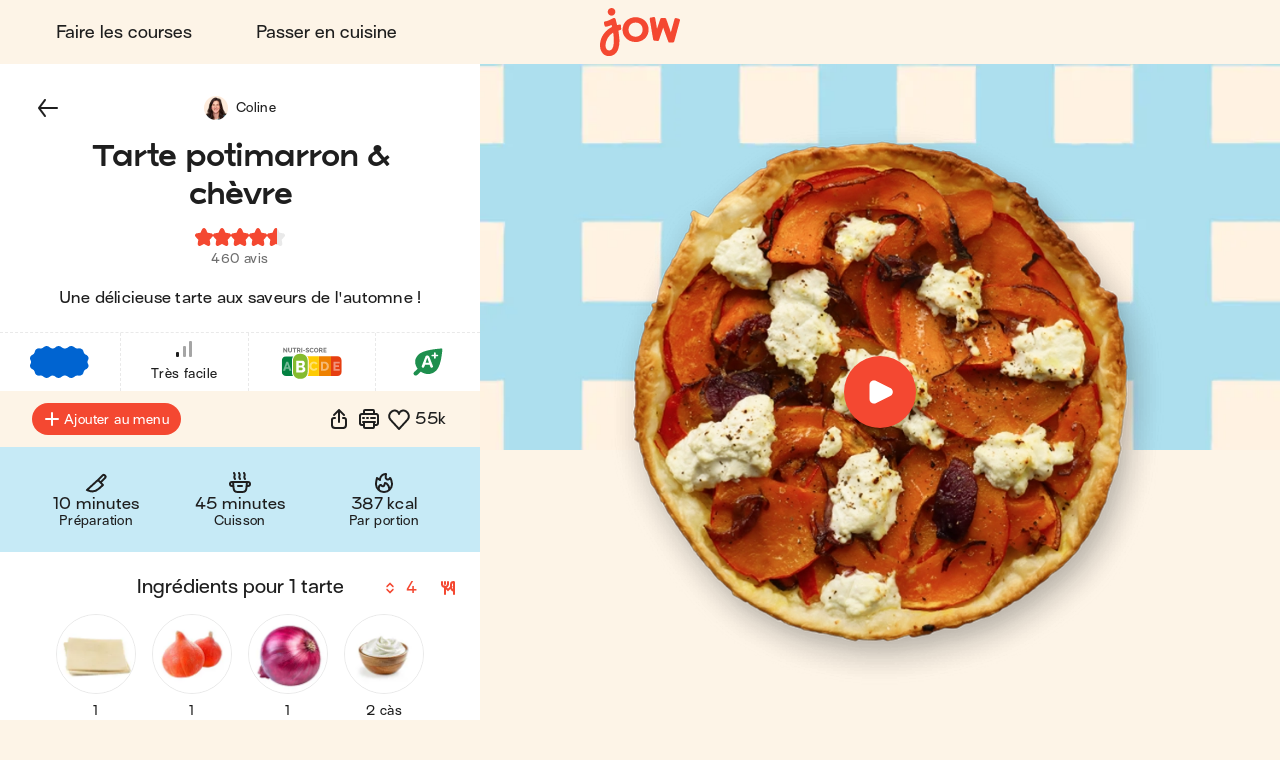

--- FILE ---
content_type: application/javascript
request_url: https://jow.fr/_next/static/chunks/framework-b717b93724a5b196.js
body_size: 88150
content:
"use strict";(self.webpackChunk_N_E=self.webpackChunk_N_E||[]).push([[6593],{1045:(e,t,n)=>{var r=n(14232),a=n(98477);function l(e){var t="https://react.dev/errors/"+e;if(1<arguments.length){t+="?args[]="+encodeURIComponent(arguments[1]);for(var n=2;n<arguments.length;n++)t+="&args[]="+encodeURIComponent(arguments[n])}return"Minified React error #"+e+"; visit "+t+" for the full message or use the non-minified dev environment for full errors and additional helpful warnings."}var o=Symbol.for("react.transitional.element"),i=Symbol.for("react.portal"),s=Symbol.for("react.fragment"),u=Symbol.for("react.strict_mode"),c=Symbol.for("react.profiler"),f=Symbol.for("react.consumer"),d=Symbol.for("react.context"),p=Symbol.for("react.forward_ref"),h=Symbol.for("react.suspense"),m=Symbol.for("react.suspense_list"),g=Symbol.for("react.memo"),y=Symbol.for("react.lazy"),b=Symbol.for("react.scope"),v=Symbol.for("react.activity"),k=Symbol.for("react.legacy_hidden"),S=Symbol.for("react.memo_cache_sentinel"),w=Symbol.for("react.view_transition"),x=Symbol.iterator;function P(e){return null===e||"object"!=typeof e?null:"function"==typeof(e=x&&e[x]||e["@@iterator"])?e:null}var C=Array.isArray;function E(e,t){var n=3&e.length,r=e.length-n,a=t;for(t=0;t<r;){var l=255&e.charCodeAt(t)|(255&e.charCodeAt(++t))<<8|(255&e.charCodeAt(++t))<<16|(255&e.charCodeAt(++t))<<24;++t,a^=l=0x1b873593*(65535&(l=(l=0xcc9e2d51*(65535&l)+((0xcc9e2d51*(l>>>16)&65535)<<16)|0)<<15|l>>>17))+((0x1b873593*(l>>>16)&65535)<<16)|0,a=(65535&(a=5*(65535&(a=a<<13|a>>>19))+((5*(a>>>16)&65535)<<16)|0))+27492+(((a>>>16)+58964&65535)<<16)}switch(l=0,n){case 3:l^=(255&e.charCodeAt(t+2))<<16;case 2:l^=(255&e.charCodeAt(t+1))<<8;case 1:l^=255&e.charCodeAt(t),a^=0x1b873593*(65535&(l=(l=0xcc9e2d51*(65535&l)+((0xcc9e2d51*(l>>>16)&65535)<<16)|0)<<15|l>>>17))+((0x1b873593*(l>>>16)&65535)<<16)}return a^=e.length,a^=a>>>16,a=0x85ebca6b*(65535&a)+((0x85ebca6b*(a>>>16)&65535)<<16)|0,a^=a>>>13,((a=0xc2b2ae35*(65535&a)+((0xc2b2ae35*(a>>>16)&65535)<<16)|0)^a>>>16)>>>0}var T=Object.assign,R=Object.prototype.hasOwnProperty,_=RegExp("^[:A-Z_a-z\\u00C0-\\u00D6\\u00D8-\\u00F6\\u00F8-\\u02FF\\u0370-\\u037D\\u037F-\\u1FFF\\u200C-\\u200D\\u2070-\\u218F\\u2C00-\\u2FEF\\u3001-\\uD7FF\\uF900-\\uFDCF\\uFDF0-\\uFFFD][:A-Z_a-z\\u00C0-\\u00D6\\u00D8-\\u00F6\\u00F8-\\u02FF\\u0370-\\u037D\\u037F-\\u1FFF\\u200C-\\u200D\\u2070-\\u218F\\u2C00-\\u2FEF\\u3001-\\uD7FF\\uF900-\\uFDCF\\uFDF0-\\uFFFD\\-.0-9\\u00B7\\u0300-\\u036F\\u203F-\\u2040]*$"),F={},z={};function N(e){return!!R.call(z,e)||!R.call(F,e)&&(_.test(e)?z[e]=!0:(F[e]=!0,!1))}var O=new Set("animationIterationCount aspectRatio borderImageOutset borderImageSlice borderImageWidth boxFlex boxFlexGroup boxOrdinalGroup columnCount columns flex flexGrow flexPositive flexShrink flexNegative flexOrder gridArea gridRow gridRowEnd gridRowSpan gridRowStart gridColumn gridColumnEnd gridColumnSpan gridColumnStart fontWeight lineClamp lineHeight opacity order orphans scale tabSize widows zIndex zoom fillOpacity floodOpacity stopOpacity strokeDasharray strokeDashoffset strokeMiterlimit strokeOpacity strokeWidth MozAnimationIterationCount MozBoxFlex MozBoxFlexGroup MozLineClamp msAnimationIterationCount msFlex msZoom msFlexGrow msFlexNegative msFlexOrder msFlexPositive msFlexShrink msGridColumn msGridColumnSpan msGridRow msGridRowSpan WebkitAnimationIterationCount WebkitBoxFlex WebKitBoxFlexGroup WebkitBoxOrdinalGroup WebkitColumnCount WebkitColumns WebkitFlex WebkitFlexGrow WebkitFlexPositive WebkitFlexShrink WebkitLineClamp".split(" ")),M=new Map([["acceptCharset","accept-charset"],["htmlFor","for"],["httpEquiv","http-equiv"],["crossOrigin","crossorigin"],["accentHeight","accent-height"],["alignmentBaseline","alignment-baseline"],["arabicForm","arabic-form"],["baselineShift","baseline-shift"],["capHeight","cap-height"],["clipPath","clip-path"],["clipRule","clip-rule"],["colorInterpolation","color-interpolation"],["colorInterpolationFilters","color-interpolation-filters"],["colorProfile","color-profile"],["colorRendering","color-rendering"],["dominantBaseline","dominant-baseline"],["enableBackground","enable-background"],["fillOpacity","fill-opacity"],["fillRule","fill-rule"],["floodColor","flood-color"],["floodOpacity","flood-opacity"],["fontFamily","font-family"],["fontSize","font-size"],["fontSizeAdjust","font-size-adjust"],["fontStretch","font-stretch"],["fontStyle","font-style"],["fontVariant","font-variant"],["fontWeight","font-weight"],["glyphName","glyph-name"],["glyphOrientationHorizontal","glyph-orientation-horizontal"],["glyphOrientationVertical","glyph-orientation-vertical"],["horizAdvX","horiz-adv-x"],["horizOriginX","horiz-origin-x"],["imageRendering","image-rendering"],["letterSpacing","letter-spacing"],["lightingColor","lighting-color"],["markerEnd","marker-end"],["markerMid","marker-mid"],["markerStart","marker-start"],["overlinePosition","overline-position"],["overlineThickness","overline-thickness"],["paintOrder","paint-order"],["panose-1","panose-1"],["pointerEvents","pointer-events"],["renderingIntent","rendering-intent"],["shapeRendering","shape-rendering"],["stopColor","stop-color"],["stopOpacity","stop-opacity"],["strikethroughPosition","strikethrough-position"],["strikethroughThickness","strikethrough-thickness"],["strokeDasharray","stroke-dasharray"],["strokeDashoffset","stroke-dashoffset"],["strokeLinecap","stroke-linecap"],["strokeLinejoin","stroke-linejoin"],["strokeMiterlimit","stroke-miterlimit"],["strokeOpacity","stroke-opacity"],["strokeWidth","stroke-width"],["textAnchor","text-anchor"],["textDecoration","text-decoration"],["textRendering","text-rendering"],["transformOrigin","transform-origin"],["underlinePosition","underline-position"],["underlineThickness","underline-thickness"],["unicodeBidi","unicode-bidi"],["unicodeRange","unicode-range"],["unitsPerEm","units-per-em"],["vAlphabetic","v-alphabetic"],["vHanging","v-hanging"],["vIdeographic","v-ideographic"],["vMathematical","v-mathematical"],["vectorEffect","vector-effect"],["vertAdvY","vert-adv-y"],["vertOriginX","vert-origin-x"],["vertOriginY","vert-origin-y"],["wordSpacing","word-spacing"],["writingMode","writing-mode"],["xmlnsXlink","xmlns:xlink"],["xHeight","x-height"]]),I=/["'&<>]/;function L(e){if("boolean"==typeof e||"number"==typeof e||"bigint"==typeof e)return""+e;e=""+e;var t=I.exec(e);if(t){var n,r="",a=0;for(n=t.index;n<e.length;n++){switch(e.charCodeAt(n)){case 34:t="&quot;";break;case 38:t="&amp;";break;case 39:t="&#x27;";break;case 60:t="&lt;";break;case 62:t="&gt;";break;default:continue}a!==n&&(r+=e.slice(a,n)),a=n+1,r+=t}e=a!==n?r+e.slice(a,n):r}return e}var A=/([A-Z])/g,D=/^ms-/,$=/^[\u0000-\u001F ]*j[\r\n\t]*a[\r\n\t]*v[\r\n\t]*a[\r\n\t]*s[\r\n\t]*c[\r\n\t]*r[\r\n\t]*i[\r\n\t]*p[\r\n\t]*t[\r\n\t]*:/i;function B(e){return $.test(""+e)?"javascript:throw new Error('React has blocked a javascript: URL as a security precaution.')":e}var H=r.__CLIENT_INTERNALS_DO_NOT_USE_OR_WARN_USERS_THEY_CANNOT_UPGRADE,j=a.__DOM_INTERNALS_DO_NOT_USE_OR_WARN_USERS_THEY_CANNOT_UPGRADE,V={pending:!1,data:null,method:null,action:null},U=j.d;j.d={f:U.f,r:U.r,D:function(e){var t=tX||null;if(t){var n,r,a=t.resumableState,l=t.renderState;"string"==typeof e&&e&&(a.dnsResources.hasOwnProperty(e)||(a.dnsResources[e]=null,(r=(a=l.headers)&&0<a.remainingCapacity)&&(n="<"+(""+e).replace(eW,eQ)+">; rel=dns-prefetch",r=0<=(a.remainingCapacity-=n.length+2)),r?(l.resets.dns[e]=null,a.preconnects&&(a.preconnects+=", "),a.preconnects+=n):(ed(n=[],{href:e,rel:"dns-prefetch"}),l.preconnects.add(n))),nM(t))}else U.D(e)},C:function(e,t){var n=tX||null;if(n){var r=n.resumableState,a=n.renderState;if("string"==typeof e&&e){var l,o,i="use-credentials"===t?"credentials":"string"==typeof t?"anonymous":"default";r.connectResources[i].hasOwnProperty(e)||(r.connectResources[i][e]=null,(o=(r=a.headers)&&0<r.remainingCapacity)&&(o="<"+(""+e).replace(eW,eQ)+">; rel=preconnect","string"==typeof t&&(o+='; crossorigin="'+(""+t).replace(eG,eK)+'"'),l=o,o=0<=(r.remainingCapacity-=l.length+2)),o?(a.resets.connect[i][e]=null,r.preconnects&&(r.preconnects+=", "),r.preconnects+=l):(ed(i=[],{rel:"preconnect",href:e,crossOrigin:t}),a.preconnects.add(i))),nM(n)}}else U.C(e,t)},L:function(e,t,n){var r=tX||null;if(r){var a=r.resumableState,l=r.renderState;if(t&&e){switch(t){case"image":if(n)var o,i=n.imageSrcSet,s=n.imageSizes,u=n.fetchPriority;var c=i?i+"\n"+(s||""):e;if(a.imageResources.hasOwnProperty(c))return;a.imageResources[c]=q,(a=l.headers)&&0<a.remainingCapacity&&"string"!=typeof i&&"high"===u&&(o=eq(e,t,n),0<=(a.remainingCapacity-=o.length+2))?(l.resets.image[c]=q,a.highImagePreloads&&(a.highImagePreloads+=", "),a.highImagePreloads+=o):(ed(a=[],T({rel:"preload",href:i?void 0:e,as:t},n)),"high"===u?l.highImagePreloads.add(a):(l.bulkPreloads.add(a),l.preloads.images.set(c,a)));break;case"style":if(a.styleResources.hasOwnProperty(e))return;ed(i=[],T({rel:"preload",href:e,as:t},n)),a.styleResources[e]=n&&("string"==typeof n.crossOrigin||"string"==typeof n.integrity)?[n.crossOrigin,n.integrity]:q,l.preloads.stylesheets.set(e,i),l.bulkPreloads.add(i);break;case"script":if(a.scriptResources.hasOwnProperty(e))return;i=[],l.preloads.scripts.set(e,i),l.bulkPreloads.add(i),ed(i,T({rel:"preload",href:e,as:t},n)),a.scriptResources[e]=n&&("string"==typeof n.crossOrigin||"string"==typeof n.integrity)?[n.crossOrigin,n.integrity]:q;break;default:if(a.unknownResources.hasOwnProperty(t)){if((i=a.unknownResources[t]).hasOwnProperty(e))return}else i={},a.unknownResources[t]=i;i[e]=q,(a=l.headers)&&0<a.remainingCapacity&&"font"===t&&(c=eq(e,t,n),0<=(a.remainingCapacity-=c.length+2))?(l.resets.font[e]=q,a.fontPreloads&&(a.fontPreloads+=", "),a.fontPreloads+=c):(ed(a=[],e=T({rel:"preload",href:e,as:t},n)),"font"===t)?l.fontPreloads.add(a):l.bulkPreloads.add(a)}nM(r)}}else U.L(e,t,n)},m:function(e,t){var n=tX||null;if(n){var r=n.resumableState,a=n.renderState;if(e){var l=t&&"string"==typeof t.as?t.as:"script";if("script"===l){if(r.moduleScriptResources.hasOwnProperty(e))return;l=[],r.moduleScriptResources[e]=t&&("string"==typeof t.crossOrigin||"string"==typeof t.integrity)?[t.crossOrigin,t.integrity]:q,a.preloads.moduleScripts.set(e,l)}else{if(r.moduleUnknownResources.hasOwnProperty(l)){var o=r.unknownResources[l];if(o.hasOwnProperty(e))return}else o={},r.moduleUnknownResources[l]=o;l=[],o[e]=q}ed(l,T({rel:"modulepreload",href:e},t)),a.bulkPreloads.add(l),nM(n)}}else U.m(e,t)},X:function(e,t){var n=tX||null;if(n){var r=n.resumableState,a=n.renderState;if(e){var l=r.scriptResources.hasOwnProperty(e)?r.scriptResources[e]:void 0;null!==l&&(r.scriptResources[e]=null,t=T({src:e,async:!0},t),l&&(2===l.length&&eU(t,l),e=a.preloads.scripts.get(e))&&(e.length=0),e=[],a.scripts.add(e),ey(e,t),nM(n))}}else U.X(e,t)},S:function(e,t,n){var r=tX||null;if(r){var a=r.resumableState,l=r.renderState;if(e){t=t||"default";var o=l.styles.get(t),i=a.styleResources.hasOwnProperty(e)?a.styleResources[e]:void 0;null!==i&&(a.styleResources[e]=null,o||(o={precedence:L(t),rules:[],hrefs:[],sheets:new Map},l.styles.set(t,o)),t={state:0,props:T({rel:"stylesheet",href:e,"data-precedence":t},n)},i&&(2===i.length&&eU(t.props,i),(l=l.preloads.stylesheets.get(e))&&0<l.length?l.length=0:t.state=1),o.sheets.set(e,t),nM(r))}}else U.S(e,t,n)},M:function(e,t){var n=tX||null;if(n){var r=n.resumableState,a=n.renderState;if(e){var l=r.moduleScriptResources.hasOwnProperty(e)?r.moduleScriptResources[e]:void 0;null!==l&&(r.moduleScriptResources[e]=null,t=T({src:e,type:"module",async:!0},t),l&&(2===l.length&&eU(t,l),e=a.preloads.moduleScripts.get(e))&&(e.length=0),e=[],a.scripts.add(e),ey(e,t),nM(n))}}else U.M(e,t)}};var q=[],W=null,Q=/(<\/|<)(s)(cript)/gi;function G(e,t,n,r){return""+t+("s"===n?"\\u0073":"\\u0053")+r}function K(e,t,n,r){return{insertionMode:e,selectedValue:t,tagScope:n,viewTransition:r}}function X(e,t,n){var r=-25&e.tagScope;switch(t){case"noscript":return K(2,null,1|r,null);case"select":return K(2,null!=n.value?n.value:n.defaultValue,r,null);case"svg":return K(4,null,r,null);case"picture":return K(2,null,2|r,null);case"math":return K(5,null,r,null);case"foreignObject":return K(2,null,r,null);case"table":return K(6,null,r,null);case"thead":case"tbody":case"tfoot":return K(7,null,r,null);case"colgroup":return K(9,null,r,null);case"tr":return K(8,null,r,null);case"head":if(2>e.insertionMode)return K(3,null,r,null);break;case"html":if(0===e.insertionMode)return K(1,null,r,null)}return 6<=e.insertionMode||2>e.insertionMode?K(2,null,r,null):e.tagScope!==r?K(e.insertionMode,e.selectedValue,r,null):e}function Y(e){return null===e?null:{update:e.update,enter:"none",exit:"none",share:e.update,name:e.autoName,autoName:e.autoName,nameIdx:0}}function J(e,t){return 32&t.tagScope&&(e.instructions|=128),K(t.insertionMode,t.selectedValue,12|t.tagScope,Y(t.viewTransition))}function Z(e,t){e=Y(t.viewTransition);var n=16|t.tagScope;return null!==e&&"none"!==e.share&&(n|=64),K(t.insertionMode,t.selectedValue,n,e)}var ee=new Map;function et(e,t){if("object"!=typeof t)throw Error(l(62));var n,r=!0;for(n in t)if(R.call(t,n)){var a=t[n];if(null!=a&&"boolean"!=typeof a&&""!==a){if(0===n.indexOf("--")){var o=L(n);a=L((""+a).trim())}else void 0===(o=ee.get(n))&&(o=L(n.replace(A,"-$1").toLowerCase().replace(D,"-ms-")),ee.set(n,o)),a="number"==typeof a?0===a||O.has(n)?""+a:a+"px":L((""+a).trim());r?(r=!1,e.push(' style="',o,":",a)):e.push(";",o,":",a)}}r||e.push('"')}function en(e,t,n){n&&"function"!=typeof n&&"symbol"!=typeof n&&e.push(" ",t,'=""')}function er(e,t,n){"function"!=typeof n&&"symbol"!=typeof n&&"boolean"!=typeof n&&e.push(" ",t,'="',L(n),'"')}var ea=L("javascript:throw new Error('React form unexpectedly submitted.')");function el(e,t){this.push('<input type="hidden"'),eo(e),er(this,"name",t),er(this,"value",e),this.push("/>")}function eo(e){if("string"!=typeof e)throw Error(l(480))}function ei(e,t){if("function"==typeof t.$$FORM_ACTION){var n=e.nextFormID++;e=e.idPrefix+n;try{var r=t.$$FORM_ACTION(e);if(r){var a=r.data;null!=a&&a.forEach(eo)}return r}catch(e){if("object"==typeof e&&null!==e&&"function"==typeof e.then)throw e}}return null}function es(e,t,n,r,a,l,o,i){var s=null;if("function"==typeof r){var u=ei(t,r);null!==u?(i=u.name,r=u.action||"",a=u.encType,l=u.method,o=u.target,s=u.data):(e.push(" ","formAction",'="',ea,'"'),o=l=a=r=i=null,ef(t,n))}return null!=i&&eu(e,"name",i),null!=r&&eu(e,"formAction",r),null!=a&&eu(e,"formEncType",a),null!=l&&eu(e,"formMethod",l),null!=o&&eu(e,"formTarget",o),s}function eu(e,t,n){switch(t){case"className":er(e,"class",n);break;case"tabIndex":er(e,"tabindex",n);break;case"dir":case"role":case"viewBox":case"width":case"height":er(e,t,n);break;case"style":et(e,n);break;case"src":case"href":if(""===n)break;case"action":case"formAction":if(null==n||"function"==typeof n||"symbol"==typeof n||"boolean"==typeof n)break;n=B(""+n),e.push(" ",t,'="',L(n),'"');break;case"defaultValue":case"defaultChecked":case"innerHTML":case"suppressContentEditableWarning":case"suppressHydrationWarning":case"ref":break;case"autoFocus":case"multiple":case"muted":en(e,t.toLowerCase(),n);break;case"xlinkHref":if("function"==typeof n||"symbol"==typeof n||"boolean"==typeof n)break;n=B(""+n),e.push(" ","xlink:href",'="',L(n),'"');break;case"contentEditable":case"spellCheck":case"draggable":case"value":case"autoReverse":case"externalResourcesRequired":case"focusable":case"preserveAlpha":"function"!=typeof n&&"symbol"!=typeof n&&e.push(" ",t,'="',L(n),'"');break;case"inert":case"allowFullScreen":case"async":case"autoPlay":case"controls":case"default":case"defer":case"disabled":case"disablePictureInPicture":case"disableRemotePlayback":case"formNoValidate":case"hidden":case"loop":case"noModule":case"noValidate":case"open":case"playsInline":case"readOnly":case"required":case"reversed":case"scoped":case"seamless":case"itemScope":n&&"function"!=typeof n&&"symbol"!=typeof n&&e.push(" ",t,'=""');break;case"capture":case"download":!0===n?e.push(" ",t,'=""'):!1!==n&&"function"!=typeof n&&"symbol"!=typeof n&&e.push(" ",t,'="',L(n),'"');break;case"cols":case"rows":case"size":case"span":"function"!=typeof n&&"symbol"!=typeof n&&!isNaN(n)&&1<=n&&e.push(" ",t,'="',L(n),'"');break;case"rowSpan":case"start":"function"==typeof n||"symbol"==typeof n||isNaN(n)||e.push(" ",t,'="',L(n),'"');break;case"xlinkActuate":er(e,"xlink:actuate",n);break;case"xlinkArcrole":er(e,"xlink:arcrole",n);break;case"xlinkRole":er(e,"xlink:role",n);break;case"xlinkShow":er(e,"xlink:show",n);break;case"xlinkTitle":er(e,"xlink:title",n);break;case"xlinkType":er(e,"xlink:type",n);break;case"xmlBase":er(e,"xml:base",n);break;case"xmlLang":er(e,"xml:lang",n);break;case"xmlSpace":er(e,"xml:space",n);break;default:if((!(2<t.length)||"o"!==t[0]&&"O"!==t[0]||"n"!==t[1]&&"N"!==t[1])&&N(t=M.get(t)||t)){switch(typeof n){case"function":case"symbol":return;case"boolean":var r=t.toLowerCase().slice(0,5);if("data-"!==r&&"aria-"!==r)return}e.push(" ",t,'="',L(n),'"')}}}function ec(e,t,n){if(null!=t){if(null!=n)throw Error(l(60));if("object"!=typeof t||!("__html"in t))throw Error(l(61));null!=(t=t.__html)&&e.push(""+t)}}function ef(e,t){if(0==(16&e.instructions)){e.instructions|=16;var n=t.preamble,r=t.bootstrapChunks;(n.htmlChunks||n.headChunks)&&0===r.length?(r.push(t.startInlineScript),ej(r,e),r.push(">",'addEventListener("submit",function(a){if(!a.defaultPrevented){var c=a.target,d=a.submitter,e=c.action,b=d;if(d){var f=d.getAttribute("formAction");null!=f&&(e=f,b=null)}"javascript:throw new Error(\'React form unexpectedly submitted.\')"===e&&(a.preventDefault(),b?(a=document.createElement("input"),a.name=b.name,a.value=b.value,b.parentNode.insertBefore(a,b),b=new FormData(c),a.parentNode.removeChild(a)):b=new FormData(c),a=c.ownerDocument||c,(a.$$reactFormReplay=a.$$reactFormReplay||[]).push(c,d,b))}});',"<\/script>")):r.unshift(t.startInlineScript,">",'addEventListener("submit",function(a){if(!a.defaultPrevented){var c=a.target,d=a.submitter,e=c.action,b=d;if(d){var f=d.getAttribute("formAction");null!=f&&(e=f,b=null)}"javascript:throw new Error(\'React form unexpectedly submitted.\')"===e&&(a.preventDefault(),b?(a=document.createElement("input"),a.name=b.name,a.value=b.value,b.parentNode.insertBefore(a,b),b=new FormData(c),a.parentNode.removeChild(a)):b=new FormData(c),a=c.ownerDocument||c,(a.$$reactFormReplay=a.$$reactFormReplay||[]).push(c,d,b))}});',"<\/script>")}}function ed(e,t){for(var n in e.push(ew("link")),t)if(R.call(t,n)){var r=t[n];if(null!=r)switch(n){case"children":case"dangerouslySetInnerHTML":throw Error(l(399,"link"));default:eu(e,n,r)}}return e.push("/>"),null}var ep=/(<\/|<)(s)(tyle)/gi;function eh(e,t,n,r){return""+t+("s"===n?"\\73 ":"\\53 ")+r}function em(e,t,n){for(var r in e.push(ew(n)),t)if(R.call(t,r)){var a=t[r];if(null!=a)switch(r){case"children":case"dangerouslySetInnerHTML":throw Error(l(399,n));default:eu(e,r,a)}}return e.push("/>"),null}function eg(e,t){e.push(ew("title"));var n,r=null,a=null;for(n in t)if(R.call(t,n)){var l=t[n];if(null!=l)switch(n){case"children":r=l;break;case"dangerouslySetInnerHTML":a=l;break;default:eu(e,n,l)}}return e.push(">"),"function"!=typeof(t=Array.isArray(r)?2>r.length?r[0]:null:r)&&"symbol"!=typeof t&&null!=t&&e.push(L(""+t)),ec(e,a,r),e.push(eP("title")),null}function ey(e,t){e.push(ew("script"));var n,r=null,a=null;for(n in t)if(R.call(t,n)){var l=t[n];if(null!=l)switch(n){case"children":r=l;break;case"dangerouslySetInnerHTML":a=l;break;default:eu(e,n,l)}}return e.push(">"),ec(e,a,r),"string"==typeof r&&e.push((""+r).replace(Q,G)),e.push(eP("script")),null}function eb(e,t,n){e.push(ew(n));var r,a=n=null;for(r in t)if(R.call(t,r)){var l=t[r];if(null!=l)switch(r){case"children":n=l;break;case"dangerouslySetInnerHTML":a=l;break;default:eu(e,r,l)}}return e.push(">"),ec(e,a,n),n}function ev(e,t,n){e.push(ew(n));var r,a=n=null;for(r in t)if(R.call(t,r)){var l=t[r];if(null!=l)switch(r){case"children":n=l;break;case"dangerouslySetInnerHTML":a=l;break;default:eu(e,r,l)}}return e.push(">"),ec(e,a,n),"string"==typeof n?(e.push(L(n)),null):n}var ek=/^[a-zA-Z][a-zA-Z:_\.\-\d]*$/,eS=new Map;function ew(e){var t=eS.get(e);if(void 0===t){if(!ek.test(e))throw Error(l(65,e));t="<"+e,eS.set(e,t)}return t}var ex=new Map;function eP(e){var t=ex.get(e);return void 0===t&&(t="</"+e+">",ex.set(e,t)),t}function eC(e,t){null===(e=e.preamble).htmlChunks&&t.htmlChunks&&(e.htmlChunks=t.htmlChunks),null===e.headChunks&&t.headChunks&&(e.headChunks=t.headChunks),null===e.bodyChunks&&t.bodyChunks&&(e.bodyChunks=t.bodyChunks)}function eE(e,t){t=t.bootstrapChunks;for(var n=0;n<t.length-1;n++)e.push(t[n]);return!(n<t.length)||(n=t[n],t.length=0,e.push(n))}function eT(e,t,n){if(e.push('\x3c!--$?--\x3e<template id="'),null===n)throw Error(l(395));return e.push(t.boundaryPrefix),t=n.toString(16),e.push(t),e.push('"></template>')}var eR=/[<\u2028\u2029]/g,e_=/[&><\u2028\u2029]/g;function eF(e){return JSON.stringify(e).replace(e_,function(e){switch(e){case"&":return"\\u0026";case">":return"\\u003e";case"<":return"\\u003c";case"\u2028":return"\\u2028";case"\u2029":return"\\u2029";default:throw Error("escapeJSObjectForInstructionScripts encountered a match it does not know how to replace. this means the match regex and the replacement characters are no longer in sync. This is a bug in React")}})}var ez=!1,eN=!0;function eO(e){var t=e.rules,n=e.hrefs,r=0;if(n.length){for(this.push(W.startInlineStyle),this.push(' media="not all" data-precedence="'),this.push(e.precedence),this.push('" data-href="');r<n.length-1;r++)this.push(n[r]),this.push(" ");for(this.push(n[r]),this.push('">'),r=0;r<t.length;r++)this.push(t[r]);eN=this.push("</style>"),ez=!0,t.length=0,n.length=0}}function eM(e){return 2!==e.state&&(ez=!0)}function eI(e,t,n){return ez=!1,eN=!0,W=n,t.styles.forEach(eO,e),W=null,t.stylesheets.forEach(eM),ez&&(n.stylesToHoist=!0),eN}function eL(e){for(var t=0;t<e.length;t++)this.push(e[t]);e.length=0}var eA=[];function eD(e){ed(eA,e.props);for(var t=0;t<eA.length;t++)this.push(eA[t]);eA.length=0,e.state=2}function e$(e){var t=0<e.sheets.size;e.sheets.forEach(eD,this),e.sheets.clear();var n=e.rules,r=e.hrefs;if(!t||r.length){if(this.push(W.startInlineStyle),this.push(' data-precedence="'),this.push(e.precedence),e=0,r.length){for(this.push('" data-href="');e<r.length-1;e++)this.push(r[e]),this.push(" ");this.push(r[e])}for(this.push('">'),e=0;e<n.length;e++)this.push(n[e]);this.push("</style>"),n.length=0,r.length=0}}function eB(e){if(0===e.state){e.state=1;var t=e.props;for(ed(eA,{rel:"preload",as:"style",href:e.props.href,crossOrigin:t.crossOrigin,fetchPriority:t.fetchPriority,integrity:t.integrity,media:t.media,hrefLang:t.hrefLang,referrerPolicy:t.referrerPolicy}),e=0;e<eA.length;e++)this.push(eA[e]);eA.length=0}}function eH(e){e.sheets.forEach(eB,this),e.sheets.clear()}function ej(e,t){0==(32&t.instructions)&&(t.instructions|=32,e.push(' id="',L("_"+t.idPrefix+"R_"),'"'))}function eV(){return{styles:new Set,stylesheets:new Set,suspenseyImages:!1}}function eU(e,t){null==e.crossOrigin&&(e.crossOrigin=t[0]),null==e.integrity&&(e.integrity=t[1])}function eq(e,t,n){for(var r in t="<"+(e=(""+e).replace(eW,eQ))+'>; rel=preload; as="'+(t=(""+t).replace(eG,eK))+'"',n)R.call(n,r)&&"string"==typeof(e=n[r])&&(t+="; "+r.toLowerCase()+'="'+(""+e).replace(eG,eK)+'"');return t}var eW=/[<>\r\n]/g;function eQ(e){switch(e){case"<":return"%3C";case">":return"%3E";case"\n":return"%0A";case"\r":return"%0D";default:throw Error("escapeLinkHrefForHeaderContextReplacer encountered a match it does not know how to replace. this means the match regex and the replacement characters are no longer in sync. This is a bug in React")}}var eG=/["';,\r\n]/g;function eK(e){switch(e){case'"':return"%22";case"'":return"%27";case";":return"%3B";case",":return"%2C";case"\n":return"%0A";case"\r":return"%0D";default:throw Error("escapeStringForLinkHeaderQuotedParamValueContextReplacer encountered a match it does not know how to replace. this means the match regex and the replacement characters are no longer in sync. This is a bug in React")}}function eX(e){this.styles.add(e)}function eY(e){this.stylesheets.add(e)}function eJ(e,t){t.styles.forEach(eX,e),t.stylesheets.forEach(eY,e),t.suspenseyImages&&(e.suspenseyImages=!0)}function eZ(e,t,n,r){return n.generateStaticMarkup?(e.push(L(t)),!1):(""===t?e=r:(r&&e.push("\x3c!-- --\x3e"),e.push(L(t)),e=!0),e)}function e0(e,t,n,r){t.generateStaticMarkup||n&&r&&e.push("\x3c!-- --\x3e")}var e1=Function.prototype.bind,e2=Symbol.for("react.client.reference");function e3(e){if(null==e)return null;if("function"==typeof e)return e.$$typeof===e2?null:e.displayName||e.name||null;if("string"==typeof e)return e;switch(e){case s:return"Fragment";case c:return"Profiler";case u:return"StrictMode";case h:return"Suspense";case m:return"SuspenseList";case v:return"Activity"}if("object"==typeof e)switch(e.$$typeof){case i:return"Portal";case d:return e.displayName||"Context";case f:return(e._context.displayName||"Context")+".Consumer";case p:var t=e.render;return(e=e.displayName)||(e=""!==(e=t.displayName||t.name||"")?"ForwardRef("+e+")":"ForwardRef"),e;case g:return null!==(t=e.displayName||null)?t:e3(e.type)||"Memo";case y:t=e._payload,e=e._init;try{return e3(e(t))}catch(e){}}return null}var e4={},e5=null;function e6(e,t){if(e!==t){e.context._currentValue2=e.parentValue,e=e.parent;var n=t.parent;if(null===e){if(null!==n)throw Error(l(401))}else{if(null===n)throw Error(l(401));e6(e,n)}t.context._currentValue2=t.value}}function e8(e){var t=e5;t!==e&&(null===t?function e(t){var n=t.parent;null!==n&&e(n),t.context._currentValue2=t.value}(e):null===e?function e(t){t.context._currentValue2=t.parentValue,null!==(t=t.parent)&&e(t)}(t):t.depth===e.depth?e6(t,e):t.depth>e.depth?function e(t,n){if(t.context._currentValue2=t.parentValue,null===(t=t.parent))throw Error(l(402));t.depth===n.depth?e6(t,n):e(t,n)}(t,e):function e(t,n){var r=n.parent;if(null===r)throw Error(l(402));t.depth===r.depth?e6(t,r):e(t,r),n.context._currentValue2=n.value}(t,e),e5=e)}var e9={enqueueSetState:function(e,t){null!==(e=e._reactInternals).queue&&e.queue.push(t)},enqueueReplaceState:function(e,t){(e=e._reactInternals).replace=!0,e.queue=[t]},enqueueForceUpdate:function(){}},e7={id:1,overflow:""};function te(e,t,n){var r=e.id;e=e.overflow;var a=32-tt(r)-1;r&=~(1<<a),n+=1;var l=32-tt(t)+a;if(30<l){var o=a-a%5;return l=(r&(1<<o)-1).toString(32),r>>=o,a-=o,{id:1<<32-tt(t)+a|n<<a|r,overflow:l+e}}return{id:1<<l|n<<a|r,overflow:e}}var tt=Math.clz32?Math.clz32:function(e){return 0==(e>>>=0)?32:31-(tn(e)/tr|0)|0},tn=Math.log,tr=Math.LN2;function ta(){}var tl=Error(l(460)),to=null;function ti(){if(null===to)throw Error(l(459));var e=to;return to=null,e}var ts="function"==typeof Object.is?Object.is:function(e,t){return e===t&&(0!==e||1/e==1/t)||e!=e&&t!=t},tu=null,tc=null,tf=null,td=null,tp=null,th=null,tm=!1,tg=!1,ty=0,tb=0,tv=-1,tk=0,tS=null,tw=null,tx=0;function tP(){if(null===tu)throw Error(l(321));return tu}function tC(){if(0<tx)throw Error(l(312));return{memoizedState:null,queue:null,next:null}}function tE(){return null===th?null===tp?(tm=!1,tp=th=tC()):(tm=!0,th=tp):null===th.next?(tm=!1,th=th.next=tC()):(tm=!0,th=th.next),th}function tT(){var e=tS;return tS=null,e}function tR(){td=tf=tc=tu=null,tg=!1,tp=null,tx=0,th=tw=null}function t_(e,t){return"function"==typeof t?t(e):t}function tF(e,t,n){if(tu=tP(),th=tE(),tm){var r=th.queue;if(t=r.dispatch,null!==tw&&void 0!==(n=tw.get(r))){tw.delete(r),r=th.memoizedState;do r=e(r,n.action),n=n.next;while(null!==n);return th.memoizedState=r,[r,t]}return[th.memoizedState,t]}return e=e===t_?"function"==typeof t?t():t:void 0!==n?n(t):t,th.memoizedState=e,e=(e=th.queue={last:null,dispatch:null}).dispatch=tN.bind(null,tu,e),[th.memoizedState,e]}function tz(e,t){if(tu=tP(),th=tE(),t=void 0===t?null:t,null!==th){var n=th.memoizedState;if(null!==n&&null!==t){var r=n[1];e:if(null===r)r=!1;else{for(var a=0;a<r.length&&a<t.length;a++)if(!ts(t[a],r[a])){r=!1;break e}r=!0}if(r)return n[0]}}return e=e(),th.memoizedState=[e,t],e}function tN(e,t,n){if(25<=tx)throw Error(l(301));if(e===tu)if(tg=!0,e={action:n,next:null},null===tw&&(tw=new Map),void 0===(n=tw.get(t)))tw.set(t,e);else{for(t=n;null!==t.next;)t=t.next;t.next=e}}function tO(){throw Error(l(440))}function tM(){throw Error(l(394))}function tI(){throw Error(l(479))}function tL(e,t,n){tP();var r=tb++,a=tf;if("function"==typeof e.$$FORM_ACTION){var l=null,o=td;a=a.formState;var i=e.$$IS_SIGNATURE_EQUAL;if(null!==a&&"function"==typeof i){var s=a[1];i.call(e,a[2],a[3])&&s===(l=void 0!==n?"p"+n:"k"+E(JSON.stringify([o,null,r]),0))&&(tv=r,t=a[0])}var u=e.bind(null,t);return e=function(e){u(e)},"function"==typeof u.$$FORM_ACTION&&(e.$$FORM_ACTION=function(e){e=u.$$FORM_ACTION(e),void 0!==n&&(n+="",e.action=n);var t=e.data;return t&&(null===l&&(l=void 0!==n?"p"+n:"k"+E(JSON.stringify([o,null,r]),0)),t.append("$ACTION_KEY",l)),e}),[t,e,!1]}var c=e.bind(null,t);return[t,function(e){c(e)},!1]}function tA(e){var t=tk;tk+=1,null===tS&&(tS=[]);var n=tS,r=e,a=t;switch(void 0===(a=n[a])?n.push(r):a!==r&&(r.then(ta,ta),r=a),r.status){case"fulfilled":return r.value;case"rejected":throw r.reason;default:switch("string"==typeof r.status?r.then(ta,ta):((n=r).status="pending",n.then(function(e){if("pending"===r.status){var t=r;t.status="fulfilled",t.value=e}},function(e){if("pending"===r.status){var t=r;t.status="rejected",t.reason=e}})),r.status){case"fulfilled":return r.value;case"rejected":throw r.reason}throw to=r,tl}}function tD(){throw Error(l(393))}var t$,tB,tH={readContext:function(e){return e._currentValue2},use:function(e){if(null!==e&&"object"==typeof e){if("function"==typeof e.then)return tA(e);if(e.$$typeof===d)return e._currentValue2}throw Error(l(438,String(e)))},useContext:function(e){return tP(),e._currentValue2},useMemo:tz,useReducer:tF,useRef:function(e){tu=tP();var t=(th=tE()).memoizedState;return null===t?(e={current:e},th.memoizedState=e):t},useState:function(e){return tF(t_,e)},useInsertionEffect:ta,useLayoutEffect:ta,useCallback:function(e,t){return tz(function(){return e},t)},useImperativeHandle:ta,useEffect:ta,useDebugValue:ta,useDeferredValue:function(e,t){return tP(),void 0!==t?t:e},useTransition:function(){return tP(),[!1,tM]},useId:function(){var e=tc.treeContext,t=e.overflow;e=((e=e.id)&~(1<<32-tt(e)-1)).toString(32)+t;var n=tj;if(null===n)throw Error(l(404));return t=ty++,e="_"+n.idPrefix+"R_"+e,0<t&&(e+="H"+t.toString(32)),e+"_"},useSyncExternalStore:function(e,t,n){if(void 0===n)throw Error(l(407));return n()},useOptimistic:function(e){return tP(),[e,tI]},useActionState:tL,useFormState:tL,useHostTransitionStatus:function(){return tP(),V},useMemoCache:function(e){for(var t=Array(e),n=0;n<e;n++)t[n]=S;return t},useCacheRefresh:function(){return tD},useEffectEvent:function(){return tO}},tj=null,tV={getCacheForType:function(){throw Error(l(248))},cacheSignal:function(){throw Error(l(248))}};function tU(e){if(void 0===t$)try{throw Error()}catch(e){var t=e.stack.trim().match(/\n( *(at )?)/);t$=t&&t[1]||"",tB=-1<e.stack.indexOf("\n    at")?" (<anonymous>)":-1<e.stack.indexOf("@")?"@unknown:0:0":""}return"\n"+t$+e+tB}var tq=!1;function tW(e,t){if(!e||tq)return"";tq=!0;var n=Error.prepareStackTrace;Error.prepareStackTrace=void 0;try{var r={DetermineComponentFrameRoot:function(){try{if(t){var n=function(){throw Error()};if(Object.defineProperty(n.prototype,"props",{set:function(){throw Error()}}),"object"==typeof Reflect&&Reflect.construct){try{Reflect.construct(n,[])}catch(e){var r=e}Reflect.construct(e,[],n)}else{try{n.call()}catch(e){r=e}e.call(n.prototype)}}else{try{throw Error()}catch(e){r=e}(n=e())&&"function"==typeof n.catch&&n.catch(function(){})}}catch(e){if(e&&r&&"string"==typeof e.stack)return[e.stack,r.stack]}return[null,null]}};r.DetermineComponentFrameRoot.displayName="DetermineComponentFrameRoot";var a=Object.getOwnPropertyDescriptor(r.DetermineComponentFrameRoot,"name");a&&a.configurable&&Object.defineProperty(r.DetermineComponentFrameRoot,"name",{value:"DetermineComponentFrameRoot"});var l=r.DetermineComponentFrameRoot(),o=l[0],i=l[1];if(o&&i){var s=o.split("\n"),u=i.split("\n");for(a=r=0;r<s.length&&!s[r].includes("DetermineComponentFrameRoot");)r++;for(;a<u.length&&!u[a].includes("DetermineComponentFrameRoot");)a++;if(r===s.length||a===u.length)for(r=s.length-1,a=u.length-1;1<=r&&0<=a&&s[r]!==u[a];)a--;for(;1<=r&&0<=a;r--,a--)if(s[r]!==u[a]){if(1!==r||1!==a)do if(r--,a--,0>a||s[r]!==u[a]){var c="\n"+s[r].replace(" at new "," at ");return e.displayName&&c.includes("<anonymous>")&&(c=c.replace("<anonymous>",e.displayName)),c}while(1<=r&&0<=a);break}}}finally{tq=!1,Error.prepareStackTrace=n}return(n=e?e.displayName||e.name:"")?tU(n):""}function tQ(e,t){return 500<t.byteSize&&null===t.contentPreamble}function tG(e){if("object"==typeof e&&null!==e&&"string"==typeof e.environmentName){var t=e.environmentName;"string"==typeof(e=[e])[0]?e.splice(0,1,"[%s] "+e[0]," "+t+" "):e.splice(0,0,"[%s]"," "+t+" "),e.unshift(console),(t=e1.apply(console.error,e))()}else console.error(e);return null}function tK(e,t,n,r,a,l,o,i,s,u,c){var f=new Set;this.destination=null,this.flushScheduled=!1,this.resumableState=e,this.renderState=t,this.rootFormatContext=n,this.progressiveChunkSize=void 0===r?12800:r,this.status=10,this.fatalError=null,this.pendingRootTasks=this.allPendingTasks=this.nextSegmentId=0,this.completedPreambleSegments=this.completedRootSegment=null,this.byteSize=0,this.abortableTasks=f,this.pingedTasks=[],this.clientRenderedBoundaries=[],this.completedBoundaries=[],this.partialBoundaries=[],this.trackedPostpones=null,this.onError=void 0===a?tG:a,this.onPostpone=void 0===u?ta:u,this.onAllReady=void 0===l?ta:l,this.onShellReady=void 0===o?ta:o,this.onShellError=void 0===i?ta:i,this.onFatalError=void 0===s?ta:s,this.formState=void 0===c?null:c}var tX=null;function tY(e,t){e.pingedTasks.push(t),1===e.pingedTasks.length&&(e.flushScheduled=null!==e.destination,nw(e))}function tJ(e,t,n,r,a){return n={status:0,rootSegmentID:-1,parentFlushed:!1,pendingTasks:0,row:t,completedSegments:[],byteSize:0,fallbackAbortableTasks:n,errorDigest:null,contentState:eV(),fallbackState:eV(),contentPreamble:r,fallbackPreamble:a,trackedContentKeyPath:null,trackedFallbackNode:null},null!==t&&(t.pendingTasks++,null!==(r=t.boundaries)&&(e.allPendingTasks++,n.pendingTasks++,r.push(n)),null!==(e=t.inheritedHoistables)&&eJ(n.contentState,e)),n}function tZ(e,t,n,r,a,l,o,i,s,u,c,f,d,p,h){e.allPendingTasks++,null===a?e.pendingRootTasks++:a.pendingTasks++,null!==p&&p.pendingTasks++;var m={replay:null,node:n,childIndex:r,ping:function(){return tY(e,m)},blockedBoundary:a,blockedSegment:l,blockedPreamble:o,hoistableState:i,abortSet:s,keyPath:u,formatContext:c,context:f,treeContext:d,row:p,componentStack:h,thenableState:t};return s.add(m),m}function t0(e,t,n,r,a,l,o,i,s,u,c,f,d,p){e.allPendingTasks++,null===l?e.pendingRootTasks++:l.pendingTasks++,null!==d&&d.pendingTasks++,n.pendingTasks++;var h={replay:n,node:r,childIndex:a,ping:function(){return tY(e,h)},blockedBoundary:l,blockedSegment:null,blockedPreamble:null,hoistableState:o,abortSet:i,keyPath:s,formatContext:u,context:c,treeContext:f,row:d,componentStack:p,thenableState:t};return i.add(h),h}function t1(e,t,n,r,a,l){return{status:0,parentFlushed:!1,id:-1,index:t,chunks:[],children:[],preambleChildren:[],parentFormatContext:r,boundary:n,lastPushedText:a,textEmbedded:l}}function t2(e){var t=e.node;"object"==typeof t&&null!==t&&t.$$typeof===o&&(e.componentStack={parent:e.componentStack,type:t.type})}function t3(e){return null===e?null:{parent:e.parent,type:"Suspense Fallback"}}function t4(e){var t={};return e&&Object.defineProperty(t,"componentStack",{configurable:!0,enumerable:!0,get:function(){try{var n="",r=e;do n+=function e(t){if("string"==typeof t)return tU(t);if("function"==typeof t)return t.prototype&&t.prototype.isReactComponent?tW(t,!0):tW(t,!1);if("object"==typeof t&&null!==t){switch(t.$$typeof){case p:return tW(t.render,!1);case g:return tW(t.type,!1);case y:var n=t,r=n._payload;n=n._init;try{t=n(r)}catch(e){return tU("Lazy")}return e(t)}if("string"==typeof t.name){e:{r=t.name,n=t.env;var a=t.debugLocation;if(null!=a&&(t=Error.prepareStackTrace,Error.prepareStackTrace=void 0,a=a.stack,Error.prepareStackTrace=t,a.startsWith("Error: react-stack-top-frame\n")&&(a=a.slice(29)),-1!==(t=a.indexOf("\n"))&&(a=a.slice(t+1)),-1!==(t=a.indexOf("react_stack_bottom_frame"))&&(t=a.lastIndexOf("\n",t)),-1!==(t=-1===(a=(t=-1!==t?a=a.slice(0,t):"").lastIndexOf("\n"))?t:t.slice(a+1)).indexOf(r))){r="\n"+t;break e}r=tU(r+(n?" ["+n+"]":""))}return r}}switch(t){case m:return tU("SuspenseList");case h:return tU("Suspense")}return""}(r.type),r=r.parent;while(r);var a=n}catch(e){a="\nError generating stack: "+e.message+"\n"+e.stack}return Object.defineProperty(t,"componentStack",{value:a}),a}}),t}function t5(e,t,n){if(null==(t=(e=e.onError)(t,n))||"string"==typeof t)return t}function t6(e,t){var n=e.onShellError,r=e.onFatalError;n(t),r(t),null!==e.destination?(e.status=14,e.destination.destroy(t)):(e.status=13,e.fatalError=t)}function t8(e,t){t9(e,t.next,t.hoistables)}function t9(e,t,n){for(;null!==t;){null!==n&&(eJ(t.hoistables,n),t.inheritedHoistables=n);var r=t.boundaries;if(null!==r){t.boundaries=null;for(var a=0;a<r.length;a++){var l=r[a];null!==n&&eJ(l.contentState,n),nS(e,l,null,null)}}if(t.pendingTasks--,0<t.pendingTasks)break;n=t.hoistables,t=t.next}}function t7(e,t){var n=t.boundaries;if(null!==n&&t.pendingTasks===n.length){for(var r=!0,a=0;a<n.length;a++){var l=n[a];if(1!==l.pendingTasks||l.parentFlushed||tQ(e,l)){r=!1;break}}r&&t9(e,t,t.hoistables)}}function ne(e){var t={pendingTasks:1,boundaries:null,hoistables:eV(),inheritedHoistables:null,together:!1,next:null};return null!==e&&0<e.pendingTasks&&(t.pendingTasks++,t.boundaries=[],e.next=t),t}function nt(e,t,n,r,a){var l=t.keyPath,o=t.treeContext,i=t.row;t.keyPath=n,n=r.length;var s=null;if(null!==t.replay){var u=t.replay.slots;if(null!==u&&"object"==typeof u)for(var c=0;c<n;c++){var f="backwards"!==a&&"unstable_legacy-backwards"!==a?c:n-1-c,d=r[f];t.row=s=ne(s),t.treeContext=te(o,n,f);var p=u[f];"number"==typeof p?(nl(e,t,p,d,f),delete u[f]):nh(e,t,d,f),0==--s.pendingTasks&&t8(e,s)}else for(u=0;u<n;u++)f=r[c="backwards"!==a&&"unstable_legacy-backwards"!==a?u:n-1-u],t.row=s=ne(s),t.treeContext=te(o,n,c),nh(e,t,f,c),0==--s.pendingTasks&&t8(e,s)}else if("backwards"!==a&&"unstable_legacy-backwards"!==a)for(a=0;a<n;a++)u=r[a],t.row=s=ne(s),t.treeContext=te(o,n,a),nh(e,t,u,a),0==--s.pendingTasks&&t8(e,s);else{for(u=(a=t.blockedSegment).children.length,c=a.chunks.length,f=n-1;0<=f;f--){d=r[f],t.row=s=ne(s),t.treeContext=te(o,n,f),p=t1(e,c,null,t.formatContext,0!==f||a.lastPushedText,!0),a.children.splice(u,0,p),t.blockedSegment=p;try{nh(e,t,d,f),e0(p.chunks,e.renderState,p.lastPushedText,p.textEmbedded),p.status=1,0==--s.pendingTasks&&t8(e,s)}catch(t){throw p.status=12===e.status?3:4,t}}t.blockedSegment=a,a.lastPushedText=!1}null!==i&&null!==s&&0<s.pendingTasks&&(i.pendingTasks++,s.next=i),t.treeContext=o,t.row=i,t.keyPath=l}function nn(e,t,n,r,a,l){var o=t.thenableState;for(t.thenableState=null,tu={},tc=t,tf=e,td=n,tb=ty=0,tv=-1,tk=0,tS=o,e=r(a,l);tg;)tg=!1,tb=ty=0,tv=-1,tk=0,tx+=1,th=null,e=r(a,l);return tR(),e}function nr(e,t,n,r,a,l,o){var i=!1;if(0!==l&&null!==e.formState){var s=t.blockedSegment;if(null!==s){i=!0,s=s.chunks;for(var u=0;u<l;u++)u===o?s.push("\x3c!--F!--\x3e"):s.push("\x3c!--F--\x3e")}}l=t.keyPath,t.keyPath=n,a?(n=t.treeContext,t.treeContext=te(n,1,0),nh(e,t,r,-1),t.treeContext=n):i?nh(e,t,r,-1):no(e,t,r,-1),t.keyPath=l}function na(e,t,n,a,o,i){if("function"==typeof a)if(a.prototype&&a.prototype.isReactComponent){var S=o;if("ref"in o)for(var x in S={},o)"ref"!==x&&(S[x]=o[x]);var E=a.defaultProps;if(E)for(var _ in S===o&&(S=T({},S,o)),E)void 0===S[_]&&(S[_]=E[_]);o=S,S=e4,"object"==typeof(E=a.contextType)&&null!==E&&(S=E._currentValue2);var F=void 0!==(S=new a(o,S)).state?S.state:null;if(S.updater=e9,S.props=o,S.state=F,E={queue:[],replace:!1},S._reactInternals=E,i=a.contextType,S.context="object"==typeof i&&null!==i?i._currentValue2:e4,"function"==typeof(i=a.getDerivedStateFromProps)&&(F=null==(i=i(o,F))?F:T({},F,i),S.state=F),"function"!=typeof a.getDerivedStateFromProps&&"function"!=typeof S.getSnapshotBeforeUpdate&&("function"==typeof S.UNSAFE_componentWillMount||"function"==typeof S.componentWillMount))if(a=S.state,"function"==typeof S.componentWillMount&&S.componentWillMount(),"function"==typeof S.UNSAFE_componentWillMount&&S.UNSAFE_componentWillMount(),a!==S.state&&e9.enqueueReplaceState(S,S.state,null),null!==E.queue&&0<E.queue.length)if(a=E.queue,i=E.replace,E.queue=null,E.replace=!1,i&&1===a.length)S.state=a[0];else{for(E=i?a[0]:S.state,F=!0,i=+!!i;i<a.length;i++)null!=(_="function"==typeof(_=a[i])?_.call(S,E,o,void 0):_)&&(F?(F=!1,E=T({},E,_)):T(E,_));S.state=E}else E.queue=null;if(a=S.render(),12===e.status)throw null;o=t.keyPath,t.keyPath=n,no(e,t,a,-1),t.keyPath=o}else{if(a=nn(e,t,n,a,o,void 0),12===e.status)throw null;nr(e,t,n,a,0!==ty,tb,tv)}else if("string"==typeof a)if(null===(S=t.blockedSegment))S=o.children,E=t.formatContext,F=t.keyPath,t.formatContext=X(E,a,o),t.keyPath=n,nh(e,t,S,-1),t.formatContext=E,t.keyPath=F;else{if(F=function(e,t,n,a,o,i,s,u,c){switch(t){case"div":case"span":case"svg":case"path":case"g":case"p":case"li":case"annotation-xml":case"color-profile":case"font-face":case"font-face-src":case"font-face-uri":case"font-face-format":case"font-face-name":case"missing-glyph":break;case"a":e.push(ew("a"));var f,d=null,p=null;for(f in n)if(R.call(n,f)){var h=n[f];if(null!=h)switch(f){case"children":d=h;break;case"dangerouslySetInnerHTML":p=h;break;case"href":""===h?er(e,"href",""):eu(e,f,h);break;default:eu(e,f,h)}}if(e.push(">"),ec(e,p,d),"string"==typeof d){e.push(L(d));var m=null}else m=d;return m;case"select":e.push(ew("select"));var g,y=null,b=null;for(g in n)if(R.call(n,g)){var v=n[g];if(null!=v)switch(g){case"children":y=v;break;case"dangerouslySetInnerHTML":b=v;break;case"defaultValue":case"value":break;default:eu(e,g,v)}}return e.push(">"),ec(e,b,y),y;case"option":var k=u.selectedValue;e.push(ew("option"));var S,w=null,x=null,P=null,E=null;for(S in n)if(R.call(n,S)){var _=n[S];if(null!=_)switch(S){case"children":w=_;break;case"selected":P=_;break;case"dangerouslySetInnerHTML":E=_;break;case"value":x=_;default:eu(e,S,_)}}if(null!=k){var F,z,O=null!==x?""+x:(F=w,z="",r.Children.forEach(F,function(e){null!=e&&(z+=e)}),z);if(C(k)){for(var M=0;M<k.length;M++)if(""+k[M]===O){e.push(' selected=""');break}}else""+k===O&&e.push(' selected=""')}else P&&e.push(' selected=""');return e.push(">"),ec(e,E,w),w;case"textarea":e.push(ew("textarea"));var I,A=null,D=null,$=null;for(I in n)if(R.call(n,I)){var H=n[I];if(null!=H)switch(I){case"children":$=H;break;case"value":A=H;break;case"defaultValue":D=H;break;case"dangerouslySetInnerHTML":throw Error(l(91));default:eu(e,I,H)}}if(null===A&&null!==D&&(A=D),e.push(">"),null!=$){if(null!=A)throw Error(l(92));if(C($)){if(1<$.length)throw Error(l(93));A=""+$[0]}A=""+$}return"string"==typeof A&&"\n"===A[0]&&e.push("\n"),null!==A&&e.push(L(""+A)),null;case"input":e.push(ew("input"));var j,V=null,U=null,W=null,Q=null,G=null,K=null,X=null,Y=null,J=null;for(j in n)if(R.call(n,j)){var Z=n[j];if(null!=Z)switch(j){case"children":case"dangerouslySetInnerHTML":throw Error(l(399,"input"));case"name":V=Z;break;case"formAction":U=Z;break;case"formEncType":W=Z;break;case"formMethod":Q=Z;break;case"formTarget":G=Z;break;case"defaultChecked":J=Z;break;case"defaultValue":X=Z;break;case"checked":Y=Z;break;case"value":K=Z;break;default:eu(e,j,Z)}}var ee=es(e,a,o,U,W,Q,G,V);return null!==Y?en(e,"checked",Y):null!==J&&en(e,"checked",J),null!==K?eu(e,"value",K):null!==X&&eu(e,"value",X),e.push("/>"),null!=ee&&ee.forEach(el,e),null;case"button":e.push(ew("button"));var eo,ek=null,eS=null,ex=null,eC=null,eE=null,eT=null,eR=null;for(eo in n)if(R.call(n,eo)){var e_=n[eo];if(null!=e_)switch(eo){case"children":ek=e_;break;case"dangerouslySetInnerHTML":eS=e_;break;case"name":ex=e_;break;case"formAction":eC=e_;break;case"formEncType":eE=e_;break;case"formMethod":eT=e_;break;case"formTarget":eR=e_;break;default:eu(e,eo,e_)}}var eF=es(e,a,o,eC,eE,eT,eR,ex);if(e.push(">"),null!=eF&&eF.forEach(el,e),ec(e,eS,ek),"string"==typeof ek){e.push(L(ek));var ez=null}else ez=ek;return ez;case"form":e.push(ew("form"));var eN,eO=null,eM=null,eI=null,eL=null,eA=null,eD=null;for(eN in n)if(R.call(n,eN)){var e$=n[eN];if(null!=e$)switch(eN){case"children":eO=e$;break;case"dangerouslySetInnerHTML":eM=e$;break;case"action":eI=e$;break;case"encType":eL=e$;break;case"method":eA=e$;break;case"target":eD=e$;break;default:eu(e,eN,e$)}}var eB=null,eH=null;if("function"==typeof eI){var ej=ei(a,eI);null!==ej?(eI=ej.action||"",eL=ej.encType,eA=ej.method,eD=ej.target,eB=ej.data,eH=ej.name):(e.push(" ","action",'="',ea,'"'),eD=eA=eL=eI=null,ef(a,o))}if(null!=eI&&eu(e,"action",eI),null!=eL&&eu(e,"encType",eL),null!=eA&&eu(e,"method",eA),null!=eD&&eu(e,"target",eD),e.push(">"),null!==eH&&(e.push('<input type="hidden"'),er(e,"name",eH),e.push("/>"),null!=eB&&eB.forEach(el,e)),ec(e,eM,eO),"string"==typeof eO){e.push(L(eO));var eV=null}else eV=eO;return eV;case"menuitem":for(var eW in e.push(ew("menuitem")),n)if(R.call(n,eW)){var eQ=n[eW];if(null!=eQ)switch(eW){case"children":case"dangerouslySetInnerHTML":throw Error(l(400));default:eu(e,eW,eQ)}}return e.push(">"),null;case"object":e.push(ew("object"));var eG,eK=null,eX=null;for(eG in n)if(R.call(n,eG)){var eY=n[eG];if(null!=eY)switch(eG){case"children":eK=eY;break;case"dangerouslySetInnerHTML":eX=eY;break;case"data":var eJ=B(""+eY);if(""===eJ)break;e.push(" ","data",'="',L(eJ),'"');break;default:eu(e,eG,eY)}}if(e.push(">"),ec(e,eX,eK),"string"==typeof eK){e.push(L(eK));var eZ=null}else eZ=eK;return eZ;case"title":var e0=1&u.tagScope,e1=4&u.tagScope;if(4===u.insertionMode||e0||null!=n.itemProp)var e2=eg(e,n);else e1?e2=null:(eg(o.hoistableChunks,n),e2=void 0);return e2;case"link":var e3=1&u.tagScope,e4=4&u.tagScope,e5=n.rel,e6=n.href,e8=n.precedence;if(4===u.insertionMode||e3||null!=n.itemProp||"string"!=typeof e5||"string"!=typeof e6||""===e6){ed(e,n);var e9=null}else if("stylesheet"===n.rel)if("string"!=typeof e8||null!=n.disabled||n.onLoad||n.onError)e9=ed(e,n);else{var e7=o.styles.get(e8),te=a.styleResources.hasOwnProperty(e6)?a.styleResources[e6]:void 0;if(null!==te){a.styleResources[e6]=null,e7||(e7={precedence:L(e8),rules:[],hrefs:[],sheets:new Map},o.styles.set(e8,e7));var tt={state:0,props:T({},n,{"data-precedence":n.precedence,precedence:null})};if(te){2===te.length&&eU(tt.props,te);var tn=o.preloads.stylesheets.get(e6);tn&&0<tn.length?tn.length=0:tt.state=1}e7.sheets.set(e6,tt),s&&s.stylesheets.add(tt)}else if(e7){var tr=e7.sheets.get(e6);tr&&s&&s.stylesheets.add(tr)}c&&e.push("\x3c!-- --\x3e"),e9=null}else n.onLoad||n.onError?e9=ed(e,n):(c&&e.push("\x3c!-- --\x3e"),e9=e4?null:ed(o.hoistableChunks,n));return e9;case"script":var ta=1&u.tagScope,tl=n.async;if("string"!=typeof n.src||!n.src||!tl||"function"==typeof tl||"symbol"==typeof tl||n.onLoad||n.onError||4===u.insertionMode||ta||null!=n.itemProp)var to=ey(e,n);else{var ti=n.src;if("module"===n.type)var ts=a.moduleScriptResources,tu=o.preloads.moduleScripts;else ts=a.scriptResources,tu=o.preloads.scripts;var tc=ts.hasOwnProperty(ti)?ts[ti]:void 0;if(null!==tc){ts[ti]=null;var tf=n;if(tc){2===tc.length&&eU(tf=T({},n),tc);var td=tu.get(ti);td&&(td.length=0)}var tp=[];o.scripts.add(tp),ey(tp,tf)}c&&e.push("\x3c!-- --\x3e"),to=null}return to;case"style":var th=1&u.tagScope,tm=n.precedence,tg=n.href,ty=n.nonce;if(4===u.insertionMode||th||null!=n.itemProp||"string"!=typeof tm||"string"!=typeof tg||""===tg){e.push(ew("style"));var tb,tv=null,tk=null;for(tb in n)if(R.call(n,tb)){var tS=n[tb];if(null!=tS)switch(tb){case"children":tv=tS;break;case"dangerouslySetInnerHTML":tk=tS;break;default:eu(e,tb,tS)}}e.push(">");var tw=Array.isArray(tv)?2>tv.length?tv[0]:null:tv;"function"!=typeof tw&&"symbol"!=typeof tw&&null!=tw&&e.push((""+tw).replace(ep,eh)),ec(e,tk,tv),e.push(eP("style"));var tx=null}else{var tP=o.styles.get(tm);if(null!==(a.styleResources.hasOwnProperty(tg)?a.styleResources[tg]:void 0)){a.styleResources[tg]=null,tP||(tP={precedence:L(tm),rules:[],hrefs:[],sheets:new Map},o.styles.set(tm,tP));var tC=o.nonce.style;if(!tC||tC===ty){tP.hrefs.push(L(tg));var tE,tT=tP.rules,tR=null,t_=null;for(tE in n)if(R.call(n,tE)){var tF=n[tE];if(null!=tF)switch(tE){case"children":tR=tF;break;case"dangerouslySetInnerHTML":t_=tF}}var tz=Array.isArray(tR)?2>tR.length?tR[0]:null:tR;"function"!=typeof tz&&"symbol"!=typeof tz&&null!=tz&&tT.push((""+tz).replace(ep,eh)),ec(tT,t_,tR)}}tP&&s&&s.styles.add(tP),c&&e.push("\x3c!-- --\x3e"),tx=void 0}return tx;case"meta":var tN=1&u.tagScope,tO=4&u.tagScope;if(4===u.insertionMode||tN||null!=n.itemProp)var tM=em(e,n,"meta");else c&&e.push("\x3c!-- --\x3e"),tM=tO?null:"string"==typeof n.charSet?em(o.charsetChunks,n,"meta"):"viewport"===n.name?em(o.viewportChunks,n,"meta"):em(o.hoistableChunks,n,"meta");return tM;case"listing":case"pre":e.push(ew(t));var tI,tL=null,tA=null;for(tI in n)if(R.call(n,tI)){var tD=n[tI];if(null!=tD)switch(tI){case"children":tL=tD;break;case"dangerouslySetInnerHTML":tA=tD;break;default:eu(e,tI,tD)}}if(e.push(">"),null!=tA){if(null!=tL)throw Error(l(60));if("object"!=typeof tA||!("__html"in tA))throw Error(l(61));var t$=tA.__html;null!=t$&&("string"==typeof t$&&0<t$.length&&"\n"===t$[0]?e.push("\n",t$):e.push(""+t$))}return"string"==typeof tL&&"\n"===tL[0]&&e.push("\n"),tL;case"img":var tB=3&u.tagScope,tH=n.src,tj=n.srcSet;if(!("lazy"===n.loading||!tH&&!tj||"string"!=typeof tH&&null!=tH||"string"!=typeof tj&&null!=tj||"low"===n.fetchPriority||tB)&&("string"!=typeof tH||":"!==tH[4]||"d"!==tH[0]&&"D"!==tH[0]||"a"!==tH[1]&&"A"!==tH[1]||"t"!==tH[2]&&"T"!==tH[2]||"a"!==tH[3]&&"A"!==tH[3])&&("string"!=typeof tj||":"!==tj[4]||"d"!==tj[0]&&"D"!==tj[0]||"a"!==tj[1]&&"A"!==tj[1]||"t"!==tj[2]&&"T"!==tj[2]||"a"!==tj[3]&&"A"!==tj[3])){null!==s&&64&u.tagScope&&(s.suspenseyImages=!0);var tV="string"==typeof n.sizes?n.sizes:void 0,tU=tj?tj+"\n"+(tV||""):tH,tq=o.preloads.images,tW=tq.get(tU);if(tW)("high"===n.fetchPriority||10>o.highImagePreloads.size)&&(tq.delete(tU),o.highImagePreloads.add(tW));else if(!a.imageResources.hasOwnProperty(tU)){a.imageResources[tU]=q;var tQ,tG=n.crossOrigin,tK="string"==typeof tG?"use-credentials"===tG?tG:"":void 0,tX=o.headers;tX&&0<tX.remainingCapacity&&"string"!=typeof n.srcSet&&("high"===n.fetchPriority||500>tX.highImagePreloads.length)&&(tQ=eq(tH,"image",{imageSrcSet:n.srcSet,imageSizes:n.sizes,crossOrigin:tK,integrity:n.integrity,nonce:n.nonce,type:n.type,fetchPriority:n.fetchPriority,referrerPolicy:n.refererPolicy}),0<=(tX.remainingCapacity-=tQ.length+2))?(o.resets.image[tU]=q,tX.highImagePreloads&&(tX.highImagePreloads+=", "),tX.highImagePreloads+=tQ):(ed(tW=[],{rel:"preload",as:"image",href:tj?void 0:tH,imageSrcSet:tj,imageSizes:tV,crossOrigin:tK,integrity:n.integrity,type:n.type,fetchPriority:n.fetchPriority,referrerPolicy:n.referrerPolicy}),"high"===n.fetchPriority||10>o.highImagePreloads.size?o.highImagePreloads.add(tW):(o.bulkPreloads.add(tW),tq.set(tU,tW)))}}return em(e,n,"img");case"base":case"area":case"br":case"col":case"embed":case"hr":case"keygen":case"param":case"source":case"track":case"wbr":return em(e,n,t);case"head":if(2>u.insertionMode){var tY=i||o.preamble;if(tY.headChunks)throw Error(l(545,"`<head>`"));null!==i&&e.push("\x3c!--head--\x3e"),tY.headChunks=[];var tJ=eb(tY.headChunks,n,"head")}else tJ=ev(e,n,"head");return tJ;case"body":if(2>u.insertionMode){var tZ=i||o.preamble;if(tZ.bodyChunks)throw Error(l(545,"`<body>`"));null!==i&&e.push("\x3c!--body--\x3e"),tZ.bodyChunks=[];var t0=eb(tZ.bodyChunks,n,"body")}else t0=ev(e,n,"body");return t0;case"html":if(0===u.insertionMode){var t1=i||o.preamble;if(t1.htmlChunks)throw Error(l(545,"`<html>`"));null!==i&&e.push("\x3c!--html--\x3e"),t1.htmlChunks=[""];var t2=eb(t1.htmlChunks,n,"html")}else t2=ev(e,n,"html");return t2;default:if(-1!==t.indexOf("-")){e.push(ew(t));var t3,t4=null,t5=null;for(t3 in n)if(R.call(n,t3)){var t6=n[t3];if(null!=t6){var t8=t3;switch(t3){case"children":t4=t6;break;case"dangerouslySetInnerHTML":t5=t6;break;case"style":et(e,t6);break;case"suppressContentEditableWarning":case"suppressHydrationWarning":case"ref":break;case"className":t8="class";default:if(N(t3)&&"function"!=typeof t6&&"symbol"!=typeof t6&&!1!==t6){if(!0===t6)t6="";else if("object"==typeof t6)continue;e.push(" ",t8,'="',L(t6),'"')}}}}return e.push(">"),ec(e,t5,t4),t4}}return ev(e,n,t)}(S.chunks,a,o,e.resumableState,e.renderState,t.blockedPreamble,t.hoistableState,t.formatContext,S.lastPushedText),S.lastPushedText=!1,E=t.formatContext,i=t.keyPath,t.keyPath=n,3===(t.formatContext=X(E,a,o)).insertionMode){n=t1(e,0,null,t.formatContext,!1,!1),S.preambleChildren.push(n),t.blockedSegment=n;try{n.status=6,nh(e,t,F,-1),e0(n.chunks,e.renderState,n.lastPushedText,n.textEmbedded),n.status=1}finally{t.blockedSegment=S}}else nh(e,t,F,-1);t.formatContext=E,t.keyPath=i;e:{switch(t=S.chunks,e=e.resumableState,a){case"title":case"style":case"script":case"area":case"base":case"br":case"col":case"embed":case"hr":case"img":case"input":case"keygen":case"link":case"meta":case"param":case"source":case"track":case"wbr":break e;case"body":if(1>=E.insertionMode){e.hasBody=!0;break e}break;case"html":if(0===E.insertionMode){e.hasHtml=!0;break e}break;case"head":if(1>=E.insertionMode)break e}t.push(eP(a))}S.lastPushedText=!1}else{switch(a){case k:case u:case c:case s:a=t.keyPath,t.keyPath=n,no(e,t,o.children,-1),t.keyPath=a;return;case v:null===(a=t.blockedSegment)?"hidden"!==o.mode&&(a=t.keyPath,t.keyPath=n,nh(e,t,o.children,-1),t.keyPath=a):"hidden"!==o.mode&&(e.renderState.generateStaticMarkup||a.chunks.push("\x3c!--&--\x3e"),a.lastPushedText=!1,S=t.keyPath,t.keyPath=n,nh(e,t,o.children,-1),t.keyPath=S,e.renderState.generateStaticMarkup||a.chunks.push("\x3c!--/&--\x3e"),a.lastPushedText=!1);return;case m:e:{if(a=o.children,"forwards"===(o=o.revealOrder)||"backwards"===o||"unstable_legacy-backwards"===o){if(C(a)){nt(e,t,n,a,o);break e}if((S=P(a))&&(S=S.call(a))){if(!(E=S.next()).done){do E=S.next();while(!E.done);nt(e,t,n,a,o)}break e}}"together"===o?(o=t.keyPath,S=t.row,(E=t.row=ne(null)).boundaries=[],E.together=!0,t.keyPath=n,no(e,t,a,-1),0==--E.pendingTasks&&t8(e,E),t.keyPath=o,t.row=S,null!==S&&0<E.pendingTasks&&(S.pendingTasks++,E.next=S)):(o=t.keyPath,t.keyPath=n,no(e,t,a,-1),t.keyPath=o)}return;case w:case b:throw Error(l(343));case h:e:if(null!==t.replay){a=t.keyPath,S=t.formatContext,E=t.row,t.keyPath=n,t.formatContext=Z(e.resumableState,S),t.row=null,n=o.children;try{nh(e,t,n,-1)}finally{t.keyPath=a,t.formatContext=S,t.row=E}}else{a=t.keyPath,i=t.formatContext;var z=t.row,O=t.blockedBoundary;_=t.blockedPreamble;var M=t.hoistableState;x=t.blockedSegment;var I=o.fallback;o=o.children;var A=new Set,D=tJ(e,t.row,A,null,null);null!==e.trackedPostpones&&(D.trackedContentKeyPath=n);var $=t1(e,x.chunks.length,D,t.formatContext,!1,!1);x.children.push($),x.lastPushedText=!1;var H=t1(e,0,null,t.formatContext,!1,!1);if(H.parentFlushed=!0,null!==e.trackedPostpones){S=t.componentStack,F=[(E=[n[0],"Suspense Fallback",n[2]])[1],E[2],[],null],e.trackedPostpones.workingMap.set(E,F),D.trackedFallbackNode=F,t.blockedSegment=$,t.blockedPreamble=D.fallbackPreamble,t.keyPath=E,t.formatContext=J(e.resumableState,i),t.componentStack=t3(S),$.status=6;try{nh(e,t,I,-1),e0($.chunks,e.renderState,$.lastPushedText,$.textEmbedded),$.status=1}catch(t){throw $.status=12===e.status?3:4,t}finally{t.blockedSegment=x,t.blockedPreamble=_,t.keyPath=a,t.formatContext=i}t2(t=tZ(e,null,o,-1,D,H,D.contentPreamble,D.contentState,t.abortSet,n,Z(e.resumableState,t.formatContext),t.context,t.treeContext,null,S)),e.pingedTasks.push(t)}else{t.blockedBoundary=D,t.blockedPreamble=D.contentPreamble,t.hoistableState=D.contentState,t.blockedSegment=H,t.keyPath=n,t.formatContext=Z(e.resumableState,i),t.row=null,H.status=6;try{if(nh(e,t,o,-1),e0(H.chunks,e.renderState,H.lastPushedText,H.textEmbedded),H.status=1,nk(D,H),0===D.pendingTasks&&0===D.status){if(D.status=1,!tQ(e,D)){null!==z&&0==--z.pendingTasks&&t8(e,z),0===e.pendingRootTasks&&t.blockedPreamble&&nC(e);break e}}else null!==z&&z.together&&t7(e,z)}catch(n){D.status=4,12===e.status?(H.status=3,S=e.fatalError):(H.status=4,S=n),D.errorDigest=F=t5(e,S,E=t4(t.componentStack)),nf(e,D)}finally{t.blockedBoundary=O,t.blockedPreamble=_,t.hoistableState=M,t.blockedSegment=x,t.keyPath=a,t.formatContext=i,t.row=z}t2(t=tZ(e,null,I,-1,O,$,D.fallbackPreamble,D.fallbackState,A,[n[0],"Suspense Fallback",n[2]],J(e.resumableState,t.formatContext),t.context,t.treeContext,t.row,t3(t.componentStack))),e.pingedTasks.push(t)}}return}if("object"==typeof a&&null!==a)switch(a.$$typeof){case p:if("ref"in o)for(I in S={},o)"ref"!==I&&(S[I]=o[I]);else S=o;a=nn(e,t,n,a.render,S,i),nr(e,t,n,a,0!==ty,tb,tv);return;case g:na(e,t,n,a.type,o,i);return;case d:if(E=o.children,S=t.keyPath,o=o.value,F=a._currentValue2,a._currentValue2=o,e5=a={parent:i=e5,depth:null===i?0:i.depth+1,context:a,parentValue:F,value:o},t.context=a,t.keyPath=n,no(e,t,E,-1),null===(e=e5))throw Error(l(403));e.context._currentValue2=e.parentValue,e=e5=e.parent,t.context=e,t.keyPath=S;return;case f:a=(o=o.children)(a._context._currentValue2),o=t.keyPath,t.keyPath=n,no(e,t,a,-1),t.keyPath=o;return;case y:if(a=(S=a._init)(a._payload),12===e.status)throw null;na(e,t,n,a,o,i);return}throw Error(l(130,null==a?a:typeof a,""))}}function nl(e,t,n,r,a){var l=t.replay,o=t.blockedBoundary,i=t1(e,0,null,t.formatContext,!1,!1);i.id=n,i.parentFlushed=!0;try{t.replay=null,t.blockedSegment=i,nh(e,t,r,a),i.status=1,null===o?e.completedRootSegment=i:(nk(o,i),o.parentFlushed&&e.partialBoundaries.push(o))}finally{t.replay=l,t.blockedSegment=null}}function no(e,t,n,r){null!==t.replay&&"number"==typeof t.replay.slots?nl(e,t,t.replay.slots,n,r):(t.node=n,t.childIndex=r,n=t.componentStack,t2(t),ni(e,t),t.componentStack=n)}function ni(e,t){var n=t.node,r=t.childIndex;if(null!==n){if("object"==typeof n){switch(n.$$typeof){case o:var a=n.type,s=n.key,u=n.props,c=void 0!==(n=u.ref)?n:null,f=e3(a),p=null==s?-1===r?0:r:s;if(s=[t.keyPath,f,p],null!==t.replay)e:{var m=t.replay;for(n=0,r=m.nodes;n<r.length;n++){var g=r[n];if(p===g[1]){if(4===g.length){if(null!==f&&f!==g[0])throw Error(l(490,g[0],f));var b=g[2];f=g[3],p=t.node,t.replay={nodes:b,slots:f,pendingTasks:1};try{if(na(e,t,s,a,u,c),1===t.replay.pendingTasks&&0<t.replay.nodes.length)throw Error(l(488));t.replay.pendingTasks--}catch(l){if("object"==typeof l&&null!==l&&(l===tl||"function"==typeof l.then))throw t.node===p?t.replay=m:r.splice(n,1),l;t.replay.pendingTasks--,u=t4(t.componentStack),s=e,e=t.blockedBoundary,u=t5(s,a=l,u),ng(s,e,b,f,a,u)}t.replay=m}else{if(a!==h)throw Error(l(490,"Suspense",e3(a)||"Unknown"));t:{m=void 0,a=g[5],c=g[2],f=g[3],p=null===g[4]?[]:g[4][2],g=null===g[4]?null:g[4][3];var v=t.keyPath,k=t.formatContext,S=t.row,w=t.replay,x=t.blockedBoundary,E=t.hoistableState,T=u.children,R=u.fallback,_=new Set;(u=tJ(e,t.row,_,null,null)).parentFlushed=!0,u.rootSegmentID=a,t.blockedBoundary=u,t.hoistableState=u.contentState,t.keyPath=s,t.formatContext=Z(e.resumableState,k),t.row=null,t.replay={nodes:c,slots:f,pendingTasks:1};try{if(nh(e,t,T,-1),1===t.replay.pendingTasks&&0<t.replay.nodes.length)throw Error(l(488));if(t.replay.pendingTasks--,0===u.pendingTasks&&0===u.status){u.status=1,e.completedBoundaries.push(u);break t}}catch(n){u.status=4,m=t5(e,n,b=t4(t.componentStack)),u.errorDigest=m,t.replay.pendingTasks--,e.clientRenderedBoundaries.push(u)}finally{t.blockedBoundary=x,t.hoistableState=E,t.replay=w,t.keyPath=v,t.formatContext=k,t.row=S}t2(b=t0(e,null,{nodes:p,slots:g,pendingTasks:0},R,-1,x,u.fallbackState,_,[s[0],"Suspense Fallback",s[2]],J(e.resumableState,t.formatContext),t.context,t.treeContext,t.row,t3(t.componentStack))),e.pingedTasks.push(b)}}r.splice(n,1);break e}}}else na(e,t,s,a,u,c);return;case i:throw Error(l(257));case y:if(n=(b=n._init)(n._payload),12===e.status)throw null;no(e,t,n,r);return}if(C(n))return void ns(e,t,n,r);if((b=P(n))&&(b=b.call(n))){if(!(n=b.next()).done){u=[];do u.push(n.value),n=b.next();while(!n.done);ns(e,t,u,r)}return}if("function"==typeof n.then)return t.thenableState=null,no(e,t,tA(n),r);if(n.$$typeof===d)return no(e,t,n._currentValue2,r);throw Error(l(31,"[object Object]"===(r=Object.prototype.toString.call(n))?"object with keys {"+Object.keys(n).join(", ")+"}":r))}"string"==typeof n?null!==(r=t.blockedSegment)&&(r.lastPushedText=eZ(r.chunks,n,e.renderState,r.lastPushedText)):("number"==typeof n||"bigint"==typeof n)&&null!==(r=t.blockedSegment)&&(r.lastPushedText=eZ(r.chunks,""+n,e.renderState,r.lastPushedText))}}function ns(e,t,n,r){var a=t.keyPath;if(-1!==r&&(t.keyPath=[t.keyPath,"Fragment",r],null!==t.replay)){for(var o=t.replay,i=o.nodes,s=0;s<i.length;s++){var u=i[s];if(u[1]===r){t.replay={nodes:r=u[2],slots:u=u[3],pendingTasks:1};try{if(ns(e,t,n,-1),1===t.replay.pendingTasks&&0<t.replay.nodes.length)throw Error(l(488));t.replay.pendingTasks--}catch(a){if("object"==typeof a&&null!==a&&(a===tl||"function"==typeof a.then))throw a;t.replay.pendingTasks--,n=t4(t.componentStack);var c=t.blockedBoundary;n=t5(e,a,n),ng(e,c,r,u,a,n)}t.replay=o,i.splice(s,1);break}}t.keyPath=a;return}if(o=t.treeContext,i=n.length,null!==t.replay&&null!==(s=t.replay.slots)&&"object"==typeof s){for(r=0;r<i;r++)u=n[r],t.treeContext=te(o,i,r),"number"==typeof(c=s[r])?(nl(e,t,c,u,r),delete s[r]):nh(e,t,u,r);t.treeContext=o,t.keyPath=a;return}for(s=0;s<i;s++)r=n[s],t.treeContext=te(o,i,s),nh(e,t,r,s);t.treeContext=o,t.keyPath=a}function nu(e,t,n){if(n.status=5,n.rootSegmentID=e.nextSegmentId++,null===(e=n.trackedContentKeyPath))throw Error(l(486));var r=n.trackedFallbackNode,a=t.workingMap.get(e);return void 0===a?(n=[e[1],e[2],[],null,r,n.rootSegmentID],t.workingMap.set(e,n),nI(n,e[0],t),n):(a[4]=r,a[5]=n.rootSegmentID,a)}function nc(e,t,n,r){r.status=5;var a=n.keyPath,o=n.blockedBoundary;if(null===o)r.id=e.nextSegmentId++,t.rootSlots=r.id,null!==e.completedRootSegment&&(e.completedRootSegment.status=5);else{if(null!==o&&0===o.status){var i=nu(e,t,o);if(o.trackedContentKeyPath===a&&-1===n.childIndex){-1===r.id&&(r.id=r.parentFlushed?o.rootSegmentID:e.nextSegmentId++),i[3]=r.id;return}}if(-1===r.id&&(r.id=r.parentFlushed&&null!==o?o.rootSegmentID:e.nextSegmentId++),-1===n.childIndex)null===a?t.rootSlots=r.id:void 0===(n=t.workingMap.get(a))?nI(n=[a[1],a[2],[],r.id],a[0],t):n[3]=r.id;else{if(null===a){if(null===(e=t.rootSlots))e=t.rootSlots={};else if("number"==typeof e)throw Error(l(491))}else if(void 0===(i=(o=t.workingMap).get(a)))e={},i=[a[1],a[2],[],e],o.set(a,i),nI(i,a[0],t);else if(null===(e=i[3]))e=i[3]={};else if("number"==typeof e)throw Error(l(491));e[n.childIndex]=r.id}}}function nf(e,t){null!==(e=e.trackedPostpones)&&null!==(t=t.trackedContentKeyPath)&&void 0!==(t=e.workingMap.get(t))&&(t.length=4,t[2]=[],t[3]=null)}function nd(e,t,n){return t0(e,n,t.replay,t.node,t.childIndex,t.blockedBoundary,t.hoistableState,t.abortSet,t.keyPath,t.formatContext,t.context,t.treeContext,t.row,t.componentStack)}function np(e,t,n){var r=t.blockedSegment,a=t1(e,r.chunks.length,null,t.formatContext,r.lastPushedText,!0);return r.children.push(a),r.lastPushedText=!1,tZ(e,n,t.node,t.childIndex,t.blockedBoundary,a,t.blockedPreamble,t.hoistableState,t.abortSet,t.keyPath,t.formatContext,t.context,t.treeContext,t.row,t.componentStack)}function nh(e,t,n,r){var a=t.formatContext,l=t.context,o=t.keyPath,i=t.treeContext,s=t.componentStack,u=t.blockedSegment;if(null===u){u=t.replay;try{return no(e,t,n,r)}catch(c){if(tR(),n=c===tl?ti():c,12!==e.status&&"object"==typeof n&&null!==n){if("function"==typeof n.then){e=nd(e,t,r=c===tl?tT():null).ping,n.then(e,e),t.formatContext=a,t.context=l,t.keyPath=o,t.treeContext=i,t.componentStack=s,t.replay=u,e8(l);return}if("Maximum call stack size exceeded"===n.message){n=nd(e,t,n=c===tl?tT():null),e.pingedTasks.push(n),t.formatContext=a,t.context=l,t.keyPath=o,t.treeContext=i,t.componentStack=s,t.replay=u,e8(l);return}}}}else{var c=u.children.length,f=u.chunks.length;try{return no(e,t,n,r)}catch(r){if(tR(),u.children.length=c,u.chunks.length=f,n=r===tl?ti():r,12!==e.status&&"object"==typeof n&&null!==n){if("function"==typeof n.then){u=n,e=np(e,t,n=r===tl?tT():null).ping,u.then(e,e),t.formatContext=a,t.context=l,t.keyPath=o,t.treeContext=i,t.componentStack=s,e8(l);return}if("Maximum call stack size exceeded"===n.message){u=np(e,t,u=r===tl?tT():null),e.pingedTasks.push(u),t.formatContext=a,t.context=l,t.keyPath=o,t.treeContext=i,t.componentStack=s,e8(l);return}}}}throw t.formatContext=a,t.context=l,t.keyPath=o,t.treeContext=i,e8(l),n}function nm(e){var t=e.blockedBoundary,n=e.blockedSegment;null!==n&&(n.status=3,nS(this,t,e.row,n))}function ng(e,t,n,r,a,o){for(var i=0;i<n.length;i++){var s=n[i];if(4===s.length)ng(e,t,s[2],s[3],a,o);else{s=s[5];var u=tJ(e,null,new Set,null,null);u.parentFlushed=!0,u.rootSegmentID=s,u.status=4,u.errorDigest=o,u.parentFlushed&&e.clientRenderedBoundaries.push(u)}}if(n.length=0,null!==r){if(null===t)throw Error(l(487));if(4!==t.status&&(t.status=4,t.errorDigest=o,t.parentFlushed&&e.clientRenderedBoundaries.push(t)),"object"==typeof r)for(var c in r)delete r[c]}}function ny(e,t){try{var n=e.renderState,r=n.onHeaders;if(r){var a=n.headers;if(a){n.headers=null;var l=a.preconnects;if(a.fontPreloads&&(l&&(l+=", "),l+=a.fontPreloads),a.highImagePreloads&&(l&&(l+=", "),l+=a.highImagePreloads),!t){var o=n.styles.values(),i=o.next();t:for(;0<a.remainingCapacity&&!i.done;i=o.next())for(var s=i.value.sheets.values(),u=s.next();0<a.remainingCapacity&&!u.done;u=s.next()){var c=u.value,f=c.props,d=f.href,p=c.props,h=eq(p.href,"style",{crossOrigin:p.crossOrigin,integrity:p.integrity,nonce:p.nonce,type:p.type,fetchPriority:p.fetchPriority,referrerPolicy:p.referrerPolicy,media:p.media});if(0<=(a.remainingCapacity-=h.length+2))n.resets.style[d]=q,l&&(l+=", "),l+=h,n.resets.style[d]="string"==typeof f.crossOrigin||"string"==typeof f.integrity?[f.crossOrigin,f.integrity]:q;else break t}}r(l?{Link:l}:{})}}}catch(t){t5(e,t,{})}}function nb(e){null===e.trackedPostpones&&ny(e,!0),null===e.trackedPostpones&&nC(e),e.onShellError=ta,(e=e.onShellReady)()}function nv(e){ny(e,null===e.trackedPostpones||null===e.completedRootSegment||5!==e.completedRootSegment.status),nC(e),(e=e.onAllReady)()}function nk(e,t){if(0===t.chunks.length&&1===t.children.length&&null===t.children[0].boundary&&-1===t.children[0].id){var n=t.children[0];n.id=t.id,n.parentFlushed=!0,1!==n.status&&3!==n.status&&4!==n.status||nk(e,n)}else e.completedSegments.push(t)}function nS(e,t,n,r){if(null!==n&&(0==--n.pendingTasks?t8(e,n):n.together&&t7(e,n)),e.allPendingTasks--,null===t){if(null!==r&&r.parentFlushed){if(null!==e.completedRootSegment)throw Error(l(389));e.completedRootSegment=r}e.pendingRootTasks--,0===e.pendingRootTasks&&nb(e)}else if(t.pendingTasks--,4!==t.status)if(0===t.pendingTasks){if(0===t.status&&(t.status=1),null!==r&&r.parentFlushed&&(1===r.status||3===r.status)&&nk(t,r),t.parentFlushed&&e.completedBoundaries.push(t),1===t.status)null!==(n=t.row)&&eJ(n.hoistables,t.contentState),tQ(e,t)||(t.fallbackAbortableTasks.forEach(nm,e),t.fallbackAbortableTasks.clear(),null!==n&&0==--n.pendingTasks&&t8(e,n)),0===e.pendingRootTasks&&null===e.trackedPostpones&&null!==t.contentPreamble&&nC(e);else if(5===t.status&&null!==(t=t.row)){if(null!==e.trackedPostpones){n=e.trackedPostpones;var a=t.next;if(null!==a&&null!==(r=a.boundaries))for(a.boundaries=null,a=0;a<r.length;a++){var o=r[a];nu(e,n,o),nS(e,o,null,null)}}0==--t.pendingTasks&&t8(e,t)}}else null===r||!r.parentFlushed||1!==r.status&&3!==r.status||(nk(t,r),1===t.completedSegments.length&&t.parentFlushed&&e.partialBoundaries.push(t)),null!==(t=t.row)&&t.together&&t7(e,t);0===e.allPendingTasks&&nv(e)}function nw(e){if(14!==e.status&&13!==e.status){var t=e5,n=H.H;H.H=tH;var r=H.A;H.A=tV;var a=tX;tX=e;var o=tj;tj=e.resumableState;try{var i,s=e.pingedTasks;for(i=0;i<s.length;i++){var u=s[i],c=e,f=u.blockedSegment;if(null===f){var d=c;if(0!==u.replay.pendingTasks){e8(u.context);try{if("number"==typeof u.replay.slots?nl(d,u,u.replay.slots,u.node,u.childIndex):ni(d,u),1===u.replay.pendingTasks&&0<u.replay.nodes.length)throw Error(l(488));u.replay.pendingTasks--,u.abortSet.delete(u),nS(d,u.blockedBoundary,u.row,null)}catch(e){tR();var p=e===tl?ti():e;if("object"==typeof p&&null!==p&&"function"==typeof p.then){var h=u.ping;p.then(h,h),u.thenableState=e===tl?tT():null}else{u.replay.pendingTasks--,u.abortSet.delete(u);var m=t4(u.componentStack);c=void 0;var g=d,y=u.blockedBoundary,b=12===d.status?d.fatalError:p,v=u.replay.nodes,k=u.replay.slots;c=t5(g,b,m),ng(g,y,v,k,b,c),d.pendingRootTasks--,0===d.pendingRootTasks&&nb(d),d.allPendingTasks--,0===d.allPendingTasks&&nv(d)}}finally{}}}else if(d=void 0,g=f,0===g.status){g.status=6,e8(u.context);var S=g.children.length,w=g.chunks.length;try{ni(c,u),e0(g.chunks,c.renderState,g.lastPushedText,g.textEmbedded),u.abortSet.delete(u),g.status=1,nS(c,u.blockedBoundary,u.row,g)}catch(e){tR(),g.children.length=S,g.chunks.length=w;var x=e===tl?ti():12===c.status?c.fatalError:e;if(12===c.status&&null!==c.trackedPostpones){var P=c.trackedPostpones,C=t4(u.componentStack);u.abortSet.delete(u),t5(c,x,C),nc(c,P,u,g),nS(c,u.blockedBoundary,u.row,g)}else if("object"==typeof x&&null!==x&&"function"==typeof x.then){g.status=0,u.thenableState=e===tl?tT():null;var E=u.ping;x.then(E,E)}else{var T=t4(u.componentStack);u.abortSet.delete(u),g.status=4;var R=u.blockedBoundary,_=u.row;if(null!==_&&0==--_.pendingTasks&&t8(c,_),c.allPendingTasks--,d=t5(c,x,T),null===R)t6(c,x);else if(R.pendingTasks--,4!==R.status){R.status=4,R.errorDigest=d,nf(c,R);var F=R.row;null!==F&&0==--F.pendingTasks&&t8(c,F),R.parentFlushed&&c.clientRenderedBoundaries.push(R),0===c.pendingRootTasks&&null===c.trackedPostpones&&null!==R.contentPreamble&&nC(c)}0===c.allPendingTasks&&nv(c)}}finally{}}}s.splice(0,i),null!==e.destination&&nO(e,e.destination)}catch(t){t5(e,t,{}),t6(e,t)}finally{tj=o,H.H=n,H.A=r,n===tH&&e8(t),tX=a}}}function nx(e,t,n){t.preambleChildren.length&&n.push(t.preambleChildren);for(var r=!1,a=0;a<t.children.length;a++)r=nP(e,t.children[a],n)||r;return r}function nP(e,t,n){var r=t.boundary;if(null===r)return nx(e,t,n);var a=r.contentPreamble,o=r.fallbackPreamble;if(null===a||null===o)return!1;switch(r.status){case 1:if(eC(e.renderState,a),e.byteSize+=r.byteSize,!(t=r.completedSegments[0]))throw Error(l(391));return nx(e,t,n);case 5:if(null!==e.trackedPostpones)return!0;case 4:if(1===t.status)return eC(e.renderState,o),nx(e,t,n);default:return!0}}function nC(e){if(e.completedRootSegment&&null===e.completedPreambleSegments){var t=[],n=e.byteSize,r=nP(e,e.completedRootSegment,t),a=e.renderState.preamble;!1===r||a.headChunks&&a.bodyChunks?e.completedPreambleSegments=t:e.byteSize=n}}function nE(e,t,n,r){switch(n.parentFlushed=!0,n.status){case 0:n.id=e.nextSegmentId++;case 5:return r=n.id,n.lastPushedText=!1,n.textEmbedded=!1,e=e.renderState,t.push('<template id="'),t.push(e.placeholderPrefix),e=r.toString(16),t.push(e),t.push('"></template>');case 1:n.status=2;var a=!0,o=n.chunks,i=0;n=n.children;for(var s=0;s<n.length;s++){for(a=n[s];i<a.index;i++)t.push(o[i]);a=nR(e,t,a,r)}for(;i<o.length-1;i++)t.push(o[i]);return i<o.length&&(a=t.push(o[i])),a;case 3:return!0;default:throw Error(l(390))}}var nT=0;function nR(e,t,n,r){var a=n.boundary;if(null===a)return nE(e,t,n,r);if(a.parentFlushed=!0,4===a.status){var o=a.row;return null!==o&&0==--o.pendingTasks&&t8(e,o),e.renderState.generateStaticMarkup||(a=a.errorDigest,t.push("\x3c!--$!--\x3e"),t.push("<template"),a&&(t.push(' data-dgst="'),a=L(a),t.push(a),t.push('"')),t.push("></template>")),nE(e,t,n,r),e=!!e.renderState.generateStaticMarkup||t.push("\x3c!--/$--\x3e")}if(1!==a.status)return 0===a.status&&(a.rootSegmentID=e.nextSegmentId++),0<a.completedSegments.length&&e.partialBoundaries.push(a),eT(t,e.renderState,a.rootSegmentID),r&&eJ(r,a.fallbackState),nE(e,t,n,r),t.push("\x3c!--/$--\x3e");if(!nN&&tQ(e,a)&&nT+a.byteSize>e.progressiveChunkSize)return a.rootSegmentID=e.nextSegmentId++,e.completedBoundaries.push(a),eT(t,e.renderState,a.rootSegmentID),nE(e,t,n,r),t.push("\x3c!--/$--\x3e");if(nT+=a.byteSize,r&&eJ(r,a.contentState),null!==(n=a.row)&&tQ(e,a)&&0==--n.pendingTasks&&t8(e,n),e.renderState.generateStaticMarkup||t.push("\x3c!--$--\x3e"),1!==(n=a.completedSegments).length)throw Error(l(391));return nR(e,t,n[0],r),e=!!e.renderState.generateStaticMarkup||t.push("\x3c!--/$--\x3e")}function n_(e,t,n,r){switch(!function(e,t,n,r){switch(n.insertionMode){case 0:case 1:case 3:case 2:return e.push('<div hidden id="'),e.push(t.segmentPrefix),t=r.toString(16),e.push(t),e.push('">');case 4:return e.push('<svg aria-hidden="true" style="display:none" id="'),e.push(t.segmentPrefix),t=r.toString(16),e.push(t),e.push('">');case 5:return e.push('<math aria-hidden="true" style="display:none" id="'),e.push(t.segmentPrefix),t=r.toString(16),e.push(t),e.push('">');case 6:return e.push('<table hidden id="'),e.push(t.segmentPrefix),t=r.toString(16),e.push(t),e.push('">');case 7:return e.push('<table hidden><tbody id="'),e.push(t.segmentPrefix),t=r.toString(16),e.push(t),e.push('">');case 8:return e.push('<table hidden><tr id="'),e.push(t.segmentPrefix),t=r.toString(16),e.push(t),e.push('">');case 9:return e.push('<table hidden><colgroup id="'),e.push(t.segmentPrefix),t=r.toString(16),e.push(t),e.push('">');default:throw Error(l(397))}}(t,e.renderState,n.parentFormatContext,n.id),nR(e,t,n,r),n.parentFormatContext.insertionMode){case 0:case 1:case 3:case 2:return t.push("</div>");case 4:return t.push("</svg>");case 5:return t.push("</math>");case 6:return t.push("</table>");case 7:return t.push("</tbody></table>");case 8:return t.push("</tr></table>");case 9:return t.push("</colgroup></table>");default:throw Error(l(397))}}function nF(e,t,n){nT=n.byteSize;for(var r,a,o=n.completedSegments,i=0;i<o.length;i++)nz(e,t,n,o[i]);o.length=0,null!==(o=n.row)&&tQ(e,n)&&0==--o.pendingTasks&&t8(e,o),eI(t,n.contentState,e.renderState),o=e.resumableState,e=e.renderState,i=n.rootSegmentID,n=n.contentState;var s=e.stylesToHoist;return e.stylesToHoist=!1,t.push(e.startInlineScript),t.push(">"),s?(0==(4&o.instructions)&&(o.instructions|=4,t.push('$RX=function(b,c,d,e,f){var a=document.getElementById(b);a&&(b=a.previousSibling,b.data="$!",a=a.dataset,c&&(a.dgst=c),d&&(a.msg=d),e&&(a.stck=e),f&&(a.cstck=f),b._reactRetry&&b._reactRetry())};')),0==(2&o.instructions)&&(o.instructions|=2,t.push('$RB=[];$RV=function(a){$RT=performance.now();for(var b=0;b<a.length;b+=2){var c=a[b],e=a[b+1];null!==e.parentNode&&e.parentNode.removeChild(e);var f=c.parentNode;if(f){var g=c.previousSibling,h=0;do{if(c&&8===c.nodeType){var d=c.data;if("/$"===d||"/&"===d)if(0===h)break;else h--;else"$"!==d&&"$?"!==d&&"$~"!==d&&"$!"!==d&&"&"!==d||h++}d=c.nextSibling;f.removeChild(c);c=d}while(c);for(;e.firstChild;)f.insertBefore(e.firstChild,c);g.data="$";g._reactRetry&&requestAnimationFrame(g._reactRetry)}}a.length=0};\n$RC=function(a,b){if(b=document.getElementById(b))(a=document.getElementById(a))?(a.previousSibling.data="$~",$RB.push(a,b),2===$RB.length&&("number"!==typeof $RT?requestAnimationFrame($RV.bind(null,$RB)):(a=performance.now(),setTimeout($RV.bind(null,$RB),2300>a&&2E3<a?2300-a:$RT+300-a)))):b.parentNode.removeChild(b)};')),0==(8&o.instructions)?(o.instructions|=8,t.push('$RM=new Map;$RR=function(n,w,p){function u(q){this._p=null;q()}for(var r=new Map,t=document,h,b,e=t.querySelectorAll("link[data-precedence],style[data-precedence]"),v=[],k=0;b=e[k++];)"not all"===b.getAttribute("media")?v.push(b):("LINK"===b.tagName&&$RM.set(b.getAttribute("href"),b),r.set(b.dataset.precedence,h=b));e=0;b=[];var l,a;for(k=!0;;){if(k){var f=p[e++];if(!f){k=!1;e=0;continue}var c=!1,m=0;var d=f[m++];if(a=$RM.get(d)){var g=a._p;c=!0}else{a=t.createElement("link");a.href=d;a.rel=\n"stylesheet";for(a.dataset.precedence=l=f[m++];g=f[m++];)a.setAttribute(g,f[m++]);g=a._p=new Promise(function(q,x){a.onload=u.bind(a,q);a.onerror=u.bind(a,x)});$RM.set(d,a)}d=a.getAttribute("media");!g||d&&!matchMedia(d).matches||b.push(g);if(c)continue}else{a=v[e++];if(!a)break;l=a.getAttribute("data-precedence");a.removeAttribute("media")}c=r.get(l)||h;c===h&&(h=a);r.set(l,a);c?c.parentNode.insertBefore(a,c.nextSibling):(c=t.head,c.insertBefore(a,c.firstChild))}if(p=document.getElementById(n))p.previousSibling.data=\n"$~";Promise.all(b).then($RC.bind(null,n,w),$RX.bind(null,n,"CSS failed to load"))};$RR("')):t.push('$RR("')):(0==(2&o.instructions)&&(o.instructions|=2,t.push('$RB=[];$RV=function(a){$RT=performance.now();for(var b=0;b<a.length;b+=2){var c=a[b],e=a[b+1];null!==e.parentNode&&e.parentNode.removeChild(e);var f=c.parentNode;if(f){var g=c.previousSibling,h=0;do{if(c&&8===c.nodeType){var d=c.data;if("/$"===d||"/&"===d)if(0===h)break;else h--;else"$"!==d&&"$?"!==d&&"$~"!==d&&"$!"!==d&&"&"!==d||h++}d=c.nextSibling;f.removeChild(c);c=d}while(c);for(;e.firstChild;)f.insertBefore(e.firstChild,c);g.data="$";g._reactRetry&&requestAnimationFrame(g._reactRetry)}}a.length=0};\n$RC=function(a,b){if(b=document.getElementById(b))(a=document.getElementById(a))?(a.previousSibling.data="$~",$RB.push(a,b),2===$RB.length&&("number"!==typeof $RT?requestAnimationFrame($RV.bind(null,$RB)):(a=performance.now(),setTimeout($RV.bind(null,$RB),2300>a&&2E3<a?2300-a:$RT+300-a)))):b.parentNode.removeChild(b)};')),t.push('$RC("')),o=i.toString(16),t.push(e.boundaryPrefix),t.push(o),t.push('","'),t.push(e.segmentPrefix),t.push(o),s?(t.push('",'),r=n,t.push("["),a="[",r.stylesheets.forEach(function(e){if(2!==e.state)if(3===e.state)t.push(a),e=eF(""+e.props.href),t.push(e),t.push("]"),a=",[";else{t.push(a);var n=e.props["data-precedence"],r=e.props,o=B(""+e.props.href);for(var i in o=eF(o),t.push(o),n=""+n,t.push(","),n=eF(n),t.push(n),r)if(R.call(r,i)&&null!=(n=r[i]))switch(i){case"href":case"rel":case"precedence":case"data-precedence":break;case"children":case"dangerouslySetInnerHTML":throw Error(l(399,"link"));default:!function(e,t,n){var r=t.toLowerCase();switch(typeof n){case"function":case"symbol":return}switch(t){case"innerHTML":case"dangerouslySetInnerHTML":case"suppressContentEditableWarning":case"suppressHydrationWarning":case"style":case"ref":return;case"className":r="class",t=""+n;break;case"hidden":if(!1===n)return;t="";break;case"src":case"href":t=""+(n=B(n));break;default:if(2<t.length&&("o"===t[0]||"O"===t[0])&&("n"===t[1]||"N"===t[1])||!N(t))return;t=""+n}e.push(","),r=eF(r),e.push(r),e.push(","),r=eF(t),e.push(r)}(t,i,n)}t.push("]"),a=",[",e.state=3}}),t.push("]")):t.push('"'),n=t.push(")<\/script>"),eE(t,e)&&n}function nz(e,t,n,r){if(2===r.status)return!0;var a=n.contentState,o=r.id;if(-1===o){if(-1===(r.id=n.rootSegmentID))throw Error(l(392));return n_(e,t,r,a)}return o===n.rootSegmentID?n_(e,t,r,a):(n_(e,t,r,a),n=e.resumableState,e=e.renderState,t.push(e.startInlineScript),t.push(">"),0==(1&n.instructions)?(n.instructions|=1,t.push('$RS=function(a,b){a=document.getElementById(a);b=document.getElementById(b);for(a.parentNode.removeChild(a);a.firstChild;)b.parentNode.insertBefore(a.firstChild,b);b.parentNode.removeChild(b)};$RS("')):t.push('$RS("'),t.push(e.segmentPrefix),o=o.toString(16),t.push(o),t.push('","'),t.push(e.placeholderPrefix),t.push(o),t=t.push('")<\/script>'))}var nN=!1;function nO(e,t){try{if(!(0<e.pendingRootTasks)){var n,r=e.completedRootSegment;if(null!==r){if(5===r.status)return;var a=e.completedPreambleSegments;if(null===a)return;nT=e.byteSize;var l,o=e.resumableState,i=e.renderState,s=i.preamble,u=s.htmlChunks,c=s.headChunks;if(u){for(l=0;l<u.length;l++)t.push(u[l]);if(c)for(l=0;l<c.length;l++)t.push(c[l]);else{var f=ew("head");t.push(f),t.push(">")}}else if(c)for(l=0;l<c.length;l++)t.push(c[l]);var d=i.charsetChunks;for(l=0;l<d.length;l++)t.push(d[l]);d.length=0,i.preconnects.forEach(eL,t),i.preconnects.clear();var p=i.viewportChunks;for(l=0;l<p.length;l++)t.push(p[l]);p.length=0,i.fontPreloads.forEach(eL,t),i.fontPreloads.clear(),i.highImagePreloads.forEach(eL,t),i.highImagePreloads.clear(),W=i,i.styles.forEach(e$,t),W=null;var h=i.importMapChunks;for(l=0;l<h.length;l++)t.push(h[l]);h.length=0,i.bootstrapScripts.forEach(eL,t),i.scripts.forEach(eL,t),i.scripts.clear(),i.bulkPreloads.forEach(eL,t),i.bulkPreloads.clear(),o.instructions|=32;var m=i.hoistableChunks;for(l=0;l<m.length;l++)t.push(m[l]);for(o=m.length=0;o<a.length;o++){var g=a[o];for(i=0;i<g.length;i++)nR(e,t,g[i],null)}var y=e.renderState.preamble,b=y.headChunks;if(y.htmlChunks||b){var v=eP("head");t.push(v)}var k=y.bodyChunks;if(k)for(a=0;a<k.length;a++)t.push(k[a]);nR(e,t,r,null),e.completedRootSegment=null;var S=e.renderState;if(0!==e.allPendingTasks||0!==e.clientRenderedBoundaries.length||0!==e.completedBoundaries.length||null!==e.trackedPostpones&&(0!==e.trackedPostpones.rootNodes.length||null!==e.trackedPostpones.rootSlots)){var w=e.resumableState;if(0==(64&w.instructions)){if(w.instructions|=64,t.push(S.startInlineScript),0==(32&w.instructions)){w.instructions|=32;var x="_"+w.idPrefix+"R_";t.push(' id="');var P=L(x);t.push(P),t.push('"')}t.push(">"),t.push("requestAnimationFrame(function(){$RT=performance.now()});"),t.push("<\/script>")}}eE(t,S)}var C=e.renderState;r=0;var E=C.viewportChunks;for(r=0;r<E.length;r++)t.push(E[r]);E.length=0,C.preconnects.forEach(eL,t),C.preconnects.clear(),C.fontPreloads.forEach(eL,t),C.fontPreloads.clear(),C.highImagePreloads.forEach(eL,t),C.highImagePreloads.clear(),C.styles.forEach(eH,t),C.scripts.forEach(eL,t),C.scripts.clear(),C.bulkPreloads.forEach(eL,t),C.bulkPreloads.clear();var T=C.hoistableChunks;for(r=0;r<T.length;r++)t.push(T[r]);T.length=0;var R=e.clientRenderedBoundaries;for(n=0;n<R.length;n++){var _=R[n];C=t;var F=e.resumableState,z=e.renderState,N=_.rootSegmentID,O=_.errorDigest;C.push(z.startInlineScript),C.push(">"),0==(4&F.instructions)?(F.instructions|=4,C.push('$RX=function(b,c,d,e,f){var a=document.getElementById(b);a&&(b=a.previousSibling,b.data="$!",a=a.dataset,c&&(a.dgst=c),d&&(a.msg=d),e&&(a.stck=e),f&&(a.cstck=f),b._reactRetry&&b._reactRetry())};;$RX("')):C.push('$RX("'),C.push(z.boundaryPrefix);var M=N.toString(16);if(C.push(M),C.push('"'),O){C.push(",");var I,A=(I=O||"",JSON.stringify(I).replace(eR,function(e){switch(e){case"<":return"\\u003c";case"\u2028":return"\\u2028";case"\u2029":return"\\u2029";default:throw Error("escapeJSStringsForInstructionScripts encountered a match it does not know how to replace. this means the match regex and the replacement characters are no longer in sync. This is a bug in React")}}));C.push(A)}var D=C.push(")<\/script>");if(!D){e.destination=null,n++,R.splice(0,n);return}}R.splice(0,n);var $=e.completedBoundaries;for(n=0;n<$.length;n++)if(!nF(e,t,$[n])){e.destination=null,n++,$.splice(0,n);return}$.splice(0,n),nN=!0;var B=e.partialBoundaries;for(n=0;n<B.length;n++){var H=B[n];e:{R=e,_=t,nT=H.byteSize;var j=H.completedSegments;for(D=0;D<j.length;D++)if(!nz(R,_,H,j[D])){D++,j.splice(0,D);var V=!1;break e}j.splice(0,D);var U=H.row;null!==U&&U.together&&1===H.pendingTasks&&(1===U.pendingTasks?t9(R,U,U.hoistables):U.pendingTasks--),V=eI(_,H.contentState,R.renderState)}if(!V){e.destination=null,n++,B.splice(0,n);return}}B.splice(0,n),nN=!1;var q=e.completedBoundaries;for(n=0;n<q.length;n++)if(!nF(e,t,q[n])){e.destination=null,n++,q.splice(0,n);return}q.splice(0,n)}}finally{nN=!1,0===e.allPendingTasks&&0===e.clientRenderedBoundaries.length&&0===e.completedBoundaries.length&&(e.flushScheduled=!1,(n=e.resumableState).hasBody&&(B=eP("body"),t.push(B)),n.hasHtml&&(n=eP("html"),t.push(n)),e.status=14,t.push(null),e.destination=null)}}function nM(e){if(!1===e.flushScheduled&&0===e.pingedTasks.length&&null!==e.destination){e.flushScheduled=!0;var t=e.destination;t?nO(e,t):e.flushScheduled=!1}}function nI(e,t,n){if(null===t)n.rootNodes.push(e);else{var r=n.workingMap,a=r.get(t);void 0===a&&(a=[t[1],t[2],[],null],r.set(t,a),nI(a,t[0],n)),a[2].push(e)}}function nL(){}function nA(e,t,n,r){var a,o,i,s,u,c=!1,f=null,d="",p=!1;t={idPrefix:void 0===(a=t?t.identifierPrefix:void 0)?"":a,nextFormID:0,streamingFormat:0,bootstrapScriptContent:void 0,bootstrapScripts:void 0,bootstrapModules:void 0,instructions:0,hasBody:!1,hasHtml:!1,unknownResources:{},dnsResources:{},connectResources:{default:{},anonymous:{},credentials:{}},imageResources:{},styleResources:{},scriptResources:{},moduleUnknownResources:{},moduleScriptResources:{}},o=e,i=t,s=function(e,t){var n=e.idPrefix,r=[],a=e.bootstrapScriptContent,l=e.bootstrapScripts,o=e.bootstrapModules;void 0!==a&&(r.push("<script"),ej(r,e),r.push(">",(""+a).replace(Q,G),"<\/script>")),a=n+"P:";var i=n+"S:";n+="B:";var s=new Set,u=new Set,c=new Set,f=new Map,d=new Set,p=new Set,h=new Set,m={images:new Map,stylesheets:new Map,scripts:new Map,moduleScripts:new Map};if(void 0!==l)for(var g=0;g<l.length;g++){var y,b=l[g],v=void 0,k=void 0,S={rel:"preload",as:"script",fetchPriority:"low",nonce:void 0};"string"==typeof b?S.href=y=b:(S.href=y=b.src,S.integrity=k="string"==typeof b.integrity?b.integrity:void 0,S.crossOrigin=v="string"==typeof b||null==b.crossOrigin?void 0:"use-credentials"===b.crossOrigin?"use-credentials":"");var w=y;(b=e).scriptResources[w]=null,b.moduleScriptResources[w]=null,ed(b=[],S),d.add(b),r.push('<script src="',L(y),'"'),"string"==typeof k&&r.push(' integrity="',L(k),'"'),"string"==typeof v&&r.push(' crossorigin="',L(v),'"'),ej(r,e),r.push(' async=""><\/script>')}if(void 0!==o)for(l=0;l<o.length;l++)S=o[l],v=y=void 0,k={rel:"modulepreload",fetchPriority:"low",nonce:void 0},"string"==typeof S?k.href=g=S:(k.href=g=S.src,k.integrity=v="string"==typeof S.integrity?S.integrity:void 0,k.crossOrigin=y="string"==typeof S||null==S.crossOrigin?void 0:"use-credentials"===S.crossOrigin?"use-credentials":""),S=e,b=g,S.scriptResources[b]=null,S.moduleScriptResources[b]=null,ed(S=[],k),d.add(S),r.push('<script type="module" src="',L(g),'"'),"string"==typeof v&&r.push(' integrity="',L(v),'"'),"string"==typeof y&&r.push(' crossorigin="',L(y),'"'),ej(r,e),r.push(' async=""><\/script>');return{placeholderPrefix:a,segmentPrefix:i,boundaryPrefix:n,startInlineScript:"<script",startInlineStyle:"<style",preamble:{htmlChunks:null,headChunks:null,bodyChunks:null},externalRuntimeScript:null,bootstrapChunks:r,importMapChunks:[],onHeaders:void 0,headers:null,resets:{font:{},dns:{},connect:{default:{},anonymous:{},credentials:{}},image:{},style:{}},charsetChunks:[],viewportChunks:[],hoistableChunks:[],preconnects:s,fontPreloads:u,highImagePreloads:c,styles:f,bootstrapScripts:d,scripts:p,bulkPreloads:h,preloads:m,nonce:{script:void 0,style:void 0},stylesToHoist:!1,generateStaticMarkup:t}}(t,n),(s=t1(i=new tK(i,s,u=K(0,null,0,null),1/0,nL,void 0,function(){p=!0},void 0,void 0,void 0,void 0),0,null,u,!1,!1)).parentFlushed=!0,t2(o=tZ(i,null,o,-1,null,s,null,null,i.abortableTasks,null,u,null,e7,null,null)),i.pingedTasks.push(o),(e=i).flushScheduled=null!==e.destination,nw(e),10===e.status&&(e.status=11),null===e.trackedPostpones&&ny(e,0===e.pendingRootTasks);var h=e;(11===h.status||10===h.status)&&(h.status=12);try{var m=h.abortableTasks;if(0<m.size){var g=void 0===r?Error(l(432)):"object"==typeof r&&null!==r&&"function"==typeof r.then?Error(l(530)):r;h.fatalError=g,m.forEach(function(e){return function e(t,n,r){var a=t.blockedBoundary,l=t.blockedSegment;if(null!==l){if(6===l.status)return;l.status=3}var o=t4(t.componentStack);if(null===a){if(13!==n.status&&14!==n.status){if(null===(a=t.replay))return void(null!==n.trackedPostpones&&null!==l?(a=n.trackedPostpones,t5(n,r,o),nc(n,a,t,l),nS(n,null,t.row,l)):(t5(n,r,o),t6(n,r)));a.pendingTasks--,0===a.pendingTasks&&0<a.nodes.length&&(l=t5(n,r,o),ng(n,null,a.nodes,a.slots,r,l)),n.pendingRootTasks--,0===n.pendingRootTasks&&nb(n)}}else{var i=n.trackedPostpones;if(4!==a.status){if(null!==i&&null!==l)return t5(n,r,o),nc(n,i,t,l),a.fallbackAbortableTasks.forEach(function(t){return e(t,n,r)}),a.fallbackAbortableTasks.clear(),nS(n,a,t.row,l);a.status=4,l=t5(n,r,o),a.status=4,a.errorDigest=l,nf(n,a),a.parentFlushed&&n.clientRenderedBoundaries.push(a)}a.pendingTasks--,null!==(l=a.row)&&0==--l.pendingTasks&&t8(n,l),a.fallbackAbortableTasks.forEach(function(t){return e(t,n,r)}),a.fallbackAbortableTasks.clear()}null!==(t=t.row)&&0==--t.pendingTasks&&t8(n,t),n.allPendingTasks--,0===n.allPendingTasks&&nv(n)}(e,h,g)}),m.clear()}null!==h.destination&&nO(h,h.destination)}catch(e){t5(h,e,{}),t6(h,e)}var y=e,b={push:function(e){return null!==e&&(d+=e),!0},destroy:function(e){c=!0,f=e}};if(13===y.status)y.status=14,b.destroy(y.fatalError);else if(14!==y.status&&null===y.destination){y.destination=b;try{nO(y,b)}catch(e){t5(y,e,{}),t6(y,e)}}if(c&&f!==r)throw f;if(!p)throw Error(l(426));return d}t.renderToStaticMarkup=function(e,t){return nA(e,t,!0,'The server used "renderToStaticMarkup" which does not support Suspense. If you intended to have the server wait for the suspended component please switch to "renderToReadableStream" which supports Suspense on the server')},t.renderToString=function(e,t){return nA(e,t,!1,'The server used "renderToString" which does not support Suspense. If you intended for this Suspense boundary to render the fallback content on the server consider throwing an Error somewhere within the Suspense boundary. If you intended to have the server wait for the suspended component please switch to "renderToReadableStream" which supports Suspense on the server')},t.version="19.2.0"},14232:(e,t,n)=>{e.exports=n(42167)},24279:(e,t,n)=>{var r,a=n(99742),l=n(62786),o=n(14232),i=n(98477);function s(e){var t="https://react.dev/errors/"+e;if(1<arguments.length){t+="?args[]="+encodeURIComponent(arguments[1]);for(var n=2;n<arguments.length;n++)t+="&args[]="+encodeURIComponent(arguments[n])}return"Minified React error #"+e+"; visit "+t+" for the full message or use the non-minified dev environment for full errors and additional helpful warnings."}function u(e){return!(!e||1!==e.nodeType&&9!==e.nodeType&&11!==e.nodeType)}function c(e){var t=e,n=e;if(e.alternate)for(;t.return;)t=t.return;else{e=t;do 0!=(4098&(t=e).flags)&&(n=t.return),e=t.return;while(e)}return 3===t.tag?n:null}function f(e){if(13===e.tag){var t=e.memoizedState;if(null===t&&null!==(e=e.alternate)&&(t=e.memoizedState),null!==t)return t.dehydrated}return null}function d(e){if(31===e.tag){var t=e.memoizedState;if(null===t&&null!==(e=e.alternate)&&(t=e.memoizedState),null!==t)return t.dehydrated}return null}function p(e){if(c(e)!==e)throw Error(s(188))}var h=Object.assign,m=Symbol.for("react.element"),g=Symbol.for("react.transitional.element"),y=Symbol.for("react.portal"),b=Symbol.for("react.fragment"),v=Symbol.for("react.strict_mode"),k=Symbol.for("react.profiler"),S=Symbol.for("react.consumer"),w=Symbol.for("react.context"),x=Symbol.for("react.forward_ref"),P=Symbol.for("react.suspense"),C=Symbol.for("react.suspense_list"),E=Symbol.for("react.memo"),T=Symbol.for("react.lazy");Symbol.for("react.scope");var R=Symbol.for("react.activity");Symbol.for("react.legacy_hidden"),Symbol.for("react.tracing_marker");var _=Symbol.for("react.memo_cache_sentinel");Symbol.for("react.view_transition");var F=Symbol.iterator;function z(e){return null===e||"object"!=typeof e?null:"function"==typeof(e=F&&e[F]||e["@@iterator"])?e:null}var N=Symbol.for("react.client.reference"),O=Array.isArray,M=o.__CLIENT_INTERNALS_DO_NOT_USE_OR_WARN_USERS_THEY_CANNOT_UPGRADE,I=i.__DOM_INTERNALS_DO_NOT_USE_OR_WARN_USERS_THEY_CANNOT_UPGRADE,L={pending:!1,data:null,method:null,action:null},A=[],D=-1;function $(e){return{current:e}}function B(e){0>D||(e.current=A[D],A[D]=null,D--)}function H(e,t){A[++D]=e.current,e.current=t}var j=$(null),V=$(null),U=$(null),q=$(null);function W(e,t){switch(H(U,t),H(V,e),H(j,null),t.nodeType){case 9:case 11:e=(e=t.documentElement)&&(e=e.namespaceURI)?uv(e):0;break;default:if(e=t.tagName,t=t.namespaceURI)e=uk(t=uv(t),e);else switch(e){case"svg":e=1;break;case"math":e=2;break;default:e=0}}B(j),H(j,e)}function Q(){B(j),B(V),B(U)}function G(e){null!==e.memoizedState&&H(q,e);var t=j.current,n=uk(t,e.type);t!==n&&(H(V,e),H(j,n))}function K(e){V.current===e&&(B(j),B(V)),q.current===e&&(B(q),cn._currentValue=L)}function X(e){if(void 0===tD)try{throw Error()}catch(e){var t=e.stack.trim().match(/\n( *(at )?)/);tD=t&&t[1]||"",t$=-1<e.stack.indexOf("\n    at")?" (<anonymous>)":-1<e.stack.indexOf("@")?"@unknown:0:0":""}return"\n"+tD+e+t$}var Y=!1;function J(e,t){if(!e||Y)return"";Y=!0;var n=Error.prepareStackTrace;Error.prepareStackTrace=void 0;try{var r={DetermineComponentFrameRoot:function(){try{if(t){var n=function(){throw Error()};if(Object.defineProperty(n.prototype,"props",{set:function(){throw Error()}}),"object"==typeof Reflect&&Reflect.construct){try{Reflect.construct(n,[])}catch(e){var r=e}Reflect.construct(e,[],n)}else{try{n.call()}catch(e){r=e}e.call(n.prototype)}}else{try{throw Error()}catch(e){r=e}(n=e())&&"function"==typeof n.catch&&n.catch(function(){})}}catch(e){if(e&&r&&"string"==typeof e.stack)return[e.stack,r.stack]}return[null,null]}};r.DetermineComponentFrameRoot.displayName="DetermineComponentFrameRoot";var a=Object.getOwnPropertyDescriptor(r.DetermineComponentFrameRoot,"name");a&&a.configurable&&Object.defineProperty(r.DetermineComponentFrameRoot,"name",{value:"DetermineComponentFrameRoot"});var l=r.DetermineComponentFrameRoot(),o=l[0],i=l[1];if(o&&i){var s=o.split("\n"),u=i.split("\n");for(a=r=0;r<s.length&&!s[r].includes("DetermineComponentFrameRoot");)r++;for(;a<u.length&&!u[a].includes("DetermineComponentFrameRoot");)a++;if(r===s.length||a===u.length)for(r=s.length-1,a=u.length-1;1<=r&&0<=a&&s[r]!==u[a];)a--;for(;1<=r&&0<=a;r--,a--)if(s[r]!==u[a]){if(1!==r||1!==a)do if(r--,a--,0>a||s[r]!==u[a]){var c="\n"+s[r].replace(" at new "," at ");return e.displayName&&c.includes("<anonymous>")&&(c=c.replace("<anonymous>",e.displayName)),c}while(1<=r&&0<=a);break}}}finally{Y=!1,Error.prepareStackTrace=n}return(n=e?e.displayName||e.name:"")?X(n):""}function Z(e){try{var t="",n=null;do t+=function(e,t){switch(e.tag){case 26:case 27:case 5:return X(e.type);case 16:return X("Lazy");case 13:return e.child!==t&&null!==t?X("Suspense Fallback"):X("Suspense");case 19:return X("SuspenseList");case 0:case 15:return J(e.type,!1);case 11:return J(e.type.render,!1);case 1:return J(e.type,!0);case 31:return X("Activity");default:return""}}(e,n),n=e,e=e.return;while(e);return t}catch(e){return"\nError generating stack: "+e.message+"\n"+e.stack}}var ee=Object.prototype.hasOwnProperty,et=l.unstable_scheduleCallback,en=l.unstable_cancelCallback,er=l.unstable_shouldYield,ea=l.unstable_requestPaint,el=l.unstable_now,eo=l.unstable_getCurrentPriorityLevel,ei=l.unstable_ImmediatePriority,es=l.unstable_UserBlockingPriority,eu=l.unstable_NormalPriority,ec=l.unstable_LowPriority,ef=l.unstable_IdlePriority,ed=l.log,ep=l.unstable_setDisableYieldValue,eh=null,em=null;function eg(e){if("function"==typeof ed&&ep(e),em&&"function"==typeof em.setStrictMode)try{em.setStrictMode(eh,e)}catch(e){}}var ey=Math.clz32?Math.clz32:function(e){return 0==(e>>>=0)?32:31-(eb(e)/ev|0)|0},eb=Math.log,ev=Math.LN2,ek=256,eS=262144,ew=4194304;function ex(e){var t=42&e;if(0!==t)return t;switch(e&-e){case 1:return 1;case 2:return 2;case 4:return 4;case 8:return 8;case 16:return 16;case 32:return 32;case 64:return 64;case 128:return 128;case 256:case 512:case 1024:case 2048:case 4096:case 8192:case 16384:case 32768:case 65536:case 131072:return 261888&e;case 262144:case 524288:case 1048576:case 2097152:return 3932160&e;case 4194304:case 8388608:case 0x1000000:case 0x2000000:return 0x3c00000&e;case 0x4000000:return 0x4000000;case 0x8000000:return 0x8000000;case 0x10000000:return 0x10000000;case 0x20000000:return 0x20000000;case 0x40000000:return 0;default:return e}}function eP(e,t,n){var r=e.pendingLanes;if(0===r)return 0;var a=0,l=e.suspendedLanes,o=e.pingedLanes;e=e.warmLanes;var i=0x7ffffff&r;return 0!==i?0!=(r=i&~l)?a=ex(r):0!=(o&=i)?a=ex(o):n||0!=(n=i&~e)&&(a=ex(n)):0!=(i=r&~l)?a=ex(i):0!==o?a=ex(o):n||0!=(n=r&~e)&&(a=ex(n)),0===a?0:0!==t&&t!==a&&0==(t&l)&&((l=a&-a)>=(n=t&-t)||32===l&&0!=(4194048&n))?t:a}function eC(e,t){return 0==(e.pendingLanes&~(e.suspendedLanes&~e.pingedLanes)&t)}function eE(){var e=ew;return 0==(0x3c00000&(ew<<=1))&&(ew=4194304),e}function eT(e){for(var t=[],n=0;31>n;n++)t.push(e);return t}function eR(e,t){e.pendingLanes|=t,0x10000000!==t&&(e.suspendedLanes=0,e.pingedLanes=0,e.warmLanes=0)}function e_(e,t,n){e.pendingLanes|=t,e.suspendedLanes&=~t;var r=31-ey(t);e.entangledLanes|=t,e.entanglements[r]=0x40000000|e.entanglements[r]|261930&n}function eF(e,t){var n=e.entangledLanes|=t;for(e=e.entanglements;n;){var r=31-ey(n),a=1<<r;a&t|e[r]&t&&(e[r]|=t),n&=~a}}function ez(e,t){var n=t&-t;return 0!=((n=0!=(42&n)?1:eN(n))&(e.suspendedLanes|t))?0:n}function eN(e){switch(e){case 2:e=1;break;case 8:e=4;break;case 32:e=16;break;case 256:case 512:case 1024:case 2048:case 4096:case 8192:case 16384:case 32768:case 65536:case 131072:case 262144:case 524288:case 1048576:case 2097152:case 4194304:case 8388608:case 0x1000000:case 0x2000000:e=128;break;case 0x10000000:e=0x8000000;break;default:e=0}return e}function eO(e){return 2<(e&=-e)?8<e?0!=(0x7ffffff&e)?32:0x10000000:8:2}function eM(){var e=I.p;return 0!==e?e:void 0===(e=window.event)?32:cy(e.type)}function eI(e,t){var n=I.p;try{return I.p=e,t()}finally{I.p=n}}var eL=Math.random().toString(36).slice(2),eA="__reactFiber$"+eL,eD="__reactProps$"+eL,e$="__reactContainer$"+eL,eB="__reactEvents$"+eL,eH="__reactListeners$"+eL,ej="__reactHandles$"+eL,eV="__reactResources$"+eL,eU="__reactMarker$"+eL;function eq(e){delete e[eA],delete e[eD],delete e[eB],delete e[eH],delete e[ej]}function eW(e){var t=e[eA];if(t)return t;for(var n=e.parentNode;n;){if(t=n[e$]||n[eA]){if(n=t.alternate,null!==t.child||null!==n&&null!==n.child)for(e=uD(e);null!==e;){if(n=e[eA])return n;e=uD(e)}return t}n=(e=n).parentNode}return null}function eQ(e){if(e=e[eA]||e[e$]){var t=e.tag;if(5===t||6===t||13===t||31===t||26===t||27===t||3===t)return e}return null}function eG(e){var t=e.tag;if(5===t||26===t||27===t||6===t)return e.stateNode;throw Error(s(33))}function eK(e){var t=e[eV];return t||(t=e[eV]={hoistableStyles:new Map,hoistableScripts:new Map}),t}function eX(e){e[eU]=!0}var eY=new Set,eJ={};function eZ(e,t){e0(e,t),e0(e+"Capture",t)}function e0(e,t){for(eJ[e]=t,e=0;e<t.length;e++)eY.add(t[e])}var e1=RegExp("^[:A-Z_a-z\\u00C0-\\u00D6\\u00D8-\\u00F6\\u00F8-\\u02FF\\u0370-\\u037D\\u037F-\\u1FFF\\u200C-\\u200D\\u2070-\\u218F\\u2C00-\\u2FEF\\u3001-\\uD7FF\\uF900-\\uFDCF\\uFDF0-\\uFFFD][:A-Z_a-z\\u00C0-\\u00D6\\u00D8-\\u00F6\\u00F8-\\u02FF\\u0370-\\u037D\\u037F-\\u1FFF\\u200C-\\u200D\\u2070-\\u218F\\u2C00-\\u2FEF\\u3001-\\uD7FF\\uF900-\\uFDCF\\uFDF0-\\uFFFD\\-.0-9\\u00B7\\u0300-\\u036F\\u203F-\\u2040]*$"),e2={},e3={};function e4(e,t,n){if(ee.call(e3,t)||!ee.call(e2,t)&&(e1.test(t)?e3[t]=!0:(e2[t]=!0,!1)))if(null===n)e.removeAttribute(t);else{switch(typeof n){case"undefined":case"function":case"symbol":e.removeAttribute(t);return;case"boolean":var r=t.toLowerCase().slice(0,5);if("data-"!==r&&"aria-"!==r)return void e.removeAttribute(t)}e.setAttribute(t,""+n)}}function e5(e,t,n){if(null===n)e.removeAttribute(t);else{switch(typeof n){case"undefined":case"function":case"symbol":case"boolean":e.removeAttribute(t);return}e.setAttribute(t,""+n)}}function e6(e,t,n,r){if(null===r)e.removeAttribute(n);else{switch(typeof r){case"undefined":case"function":case"symbol":case"boolean":e.removeAttribute(n);return}e.setAttributeNS(t,n,""+r)}}function e8(e){switch(typeof e){case"bigint":case"boolean":case"number":case"string":case"undefined":case"object":return e;default:return""}}function e9(e){var t=e.type;return(e=e.nodeName)&&"input"===e.toLowerCase()&&("checkbox"===t||"radio"===t)}function e7(e){if(!e._valueTracker){var t=e9(e)?"checked":"value";e._valueTracker=function(e,t,n){var r=Object.getOwnPropertyDescriptor(e.constructor.prototype,t);if(!e.hasOwnProperty(t)&&void 0!==r&&"function"==typeof r.get&&"function"==typeof r.set){var a=r.get,l=r.set;return Object.defineProperty(e,t,{configurable:!0,get:function(){return a.call(this)},set:function(e){n=""+e,l.call(this,e)}}),Object.defineProperty(e,t,{enumerable:r.enumerable}),{getValue:function(){return n},setValue:function(e){n=""+e},stopTracking:function(){e._valueTracker=null,delete e[t]}}}}(e,t,""+e[t])}}function te(e){if(!e)return!1;var t=e._valueTracker;if(!t)return!0;var n=t.getValue(),r="";return e&&(r=e9(e)?e.checked?"true":"false":e.value),(e=r)!==n&&(t.setValue(e),!0)}function tt(e){if(void 0===(e=e||("undefined"!=typeof document?document:void 0)))return null;try{return e.activeElement||e.body}catch(t){return e.body}}var tn=/[\n"\\]/g;function tr(e){return e.replace(tn,function(e){return"\\"+e.charCodeAt(0).toString(16)+" "})}function ta(e,t,n,r,a,l,o,i){e.name="",null!=o&&"function"!=typeof o&&"symbol"!=typeof o&&"boolean"!=typeof o?e.type=o:e.removeAttribute("type"),null!=t?"number"===o?(0===t&&""===e.value||e.value!=t)&&(e.value=""+e8(t)):e.value!==""+e8(t)&&(e.value=""+e8(t)):"submit"!==o&&"reset"!==o||e.removeAttribute("value"),null!=t?to(e,o,e8(t)):null!=n?to(e,o,e8(n)):null!=r&&e.removeAttribute("value"),null==a&&null!=l&&(e.defaultChecked=!!l),null!=a&&(e.checked=a&&"function"!=typeof a&&"symbol"!=typeof a),null!=i&&"function"!=typeof i&&"symbol"!=typeof i&&"boolean"!=typeof i?e.name=""+e8(i):e.removeAttribute("name")}function tl(e,t,n,r,a,l,o,i){if(null!=l&&"function"!=typeof l&&"symbol"!=typeof l&&"boolean"!=typeof l&&(e.type=l),null!=t||null!=n){if(("submit"===l||"reset"===l)&&null==t)return void e7(e);n=null!=n?""+e8(n):"",t=null!=t?""+e8(t):n,i||t===e.value||(e.value=t),e.defaultValue=t}r="function"!=typeof(r=null!=r?r:a)&&"symbol"!=typeof r&&!!r,e.checked=i?e.checked:!!r,e.defaultChecked=!!r,null!=o&&"function"!=typeof o&&"symbol"!=typeof o&&"boolean"!=typeof o&&(e.name=o),e7(e)}function to(e,t,n){"number"===t&&tt(e.ownerDocument)===e||e.defaultValue===""+n||(e.defaultValue=""+n)}function ti(e,t,n,r){if(e=e.options,t){t={};for(var a=0;a<n.length;a++)t["$"+n[a]]=!0;for(n=0;n<e.length;n++)a=t.hasOwnProperty("$"+e[n].value),e[n].selected!==a&&(e[n].selected=a),a&&r&&(e[n].defaultSelected=!0)}else{for(a=0,n=""+e8(n),t=null;a<e.length;a++){if(e[a].value===n){e[a].selected=!0,r&&(e[a].defaultSelected=!0);return}null!==t||e[a].disabled||(t=e[a])}null!==t&&(t.selected=!0)}}function ts(e,t,n){if(null!=t&&((t=""+e8(t))!==e.value&&(e.value=t),null==n)){e.defaultValue!==t&&(e.defaultValue=t);return}e.defaultValue=null!=n?""+e8(n):""}function tu(e,t,n,r){if(null==t){if(null!=r){if(null!=n)throw Error(s(92));if(O(r)){if(1<r.length)throw Error(s(93));r=r[0]}n=r}null==n&&(n=""),t=n}e.defaultValue=n=e8(t),(r=e.textContent)===n&&""!==r&&null!==r&&(e.value=r),e7(e)}function tc(e,t){if(t){var n=e.firstChild;if(n&&n===e.lastChild&&3===n.nodeType){n.nodeValue=t;return}}e.textContent=t}var tf=new Set("animationIterationCount aspectRatio borderImageOutset borderImageSlice borderImageWidth boxFlex boxFlexGroup boxOrdinalGroup columnCount columns flex flexGrow flexPositive flexShrink flexNegative flexOrder gridArea gridRow gridRowEnd gridRowSpan gridRowStart gridColumn gridColumnEnd gridColumnSpan gridColumnStart fontWeight lineClamp lineHeight opacity order orphans scale tabSize widows zIndex zoom fillOpacity floodOpacity stopOpacity strokeDasharray strokeDashoffset strokeMiterlimit strokeOpacity strokeWidth MozAnimationIterationCount MozBoxFlex MozBoxFlexGroup MozLineClamp msAnimationIterationCount msFlex msZoom msFlexGrow msFlexNegative msFlexOrder msFlexPositive msFlexShrink msGridColumn msGridColumnSpan msGridRow msGridRowSpan WebkitAnimationIterationCount WebkitBoxFlex WebKitBoxFlexGroup WebkitBoxOrdinalGroup WebkitColumnCount WebkitColumns WebkitFlex WebkitFlexGrow WebkitFlexPositive WebkitFlexShrink WebkitLineClamp".split(" "));function td(e,t,n){var r=0===t.indexOf("--");null==n||"boolean"==typeof n||""===n?r?e.setProperty(t,""):"float"===t?e.cssFloat="":e[t]="":r?e.setProperty(t,n):"number"!=typeof n||0===n||tf.has(t)?"float"===t?e.cssFloat=n:e[t]=(""+n).trim():e[t]=n+"px"}function tp(e,t,n){if(null!=t&&"object"!=typeof t)throw Error(s(62));if(e=e.style,null!=n){for(var r in n)!n.hasOwnProperty(r)||null!=t&&t.hasOwnProperty(r)||(0===r.indexOf("--")?e.setProperty(r,""):"float"===r?e.cssFloat="":e[r]="");for(var a in t)r=t[a],t.hasOwnProperty(a)&&n[a]!==r&&td(e,a,r)}else for(var l in t)t.hasOwnProperty(l)&&td(e,l,t[l])}function th(e){if(-1===e.indexOf("-"))return!1;switch(e){case"annotation-xml":case"color-profile":case"font-face":case"font-face-src":case"font-face-uri":case"font-face-format":case"font-face-name":case"missing-glyph":return!1;default:return!0}}var tm=new Map([["acceptCharset","accept-charset"],["htmlFor","for"],["httpEquiv","http-equiv"],["crossOrigin","crossorigin"],["accentHeight","accent-height"],["alignmentBaseline","alignment-baseline"],["arabicForm","arabic-form"],["baselineShift","baseline-shift"],["capHeight","cap-height"],["clipPath","clip-path"],["clipRule","clip-rule"],["colorInterpolation","color-interpolation"],["colorInterpolationFilters","color-interpolation-filters"],["colorProfile","color-profile"],["colorRendering","color-rendering"],["dominantBaseline","dominant-baseline"],["enableBackground","enable-background"],["fillOpacity","fill-opacity"],["fillRule","fill-rule"],["floodColor","flood-color"],["floodOpacity","flood-opacity"],["fontFamily","font-family"],["fontSize","font-size"],["fontSizeAdjust","font-size-adjust"],["fontStretch","font-stretch"],["fontStyle","font-style"],["fontVariant","font-variant"],["fontWeight","font-weight"],["glyphName","glyph-name"],["glyphOrientationHorizontal","glyph-orientation-horizontal"],["glyphOrientationVertical","glyph-orientation-vertical"],["horizAdvX","horiz-adv-x"],["horizOriginX","horiz-origin-x"],["imageRendering","image-rendering"],["letterSpacing","letter-spacing"],["lightingColor","lighting-color"],["markerEnd","marker-end"],["markerMid","marker-mid"],["markerStart","marker-start"],["overlinePosition","overline-position"],["overlineThickness","overline-thickness"],["paintOrder","paint-order"],["panose-1","panose-1"],["pointerEvents","pointer-events"],["renderingIntent","rendering-intent"],["shapeRendering","shape-rendering"],["stopColor","stop-color"],["stopOpacity","stop-opacity"],["strikethroughPosition","strikethrough-position"],["strikethroughThickness","strikethrough-thickness"],["strokeDasharray","stroke-dasharray"],["strokeDashoffset","stroke-dashoffset"],["strokeLinecap","stroke-linecap"],["strokeLinejoin","stroke-linejoin"],["strokeMiterlimit","stroke-miterlimit"],["strokeOpacity","stroke-opacity"],["strokeWidth","stroke-width"],["textAnchor","text-anchor"],["textDecoration","text-decoration"],["textRendering","text-rendering"],["transformOrigin","transform-origin"],["underlinePosition","underline-position"],["underlineThickness","underline-thickness"],["unicodeBidi","unicode-bidi"],["unicodeRange","unicode-range"],["unitsPerEm","units-per-em"],["vAlphabetic","v-alphabetic"],["vHanging","v-hanging"],["vIdeographic","v-ideographic"],["vMathematical","v-mathematical"],["vectorEffect","vector-effect"],["vertAdvY","vert-adv-y"],["vertOriginX","vert-origin-x"],["vertOriginY","vert-origin-y"],["wordSpacing","word-spacing"],["writingMode","writing-mode"],["xmlnsXlink","xmlns:xlink"],["xHeight","x-height"]]),tg=/^[\u0000-\u001F ]*j[\r\n\t]*a[\r\n\t]*v[\r\n\t]*a[\r\n\t]*s[\r\n\t]*c[\r\n\t]*r[\r\n\t]*i[\r\n\t]*p[\r\n\t]*t[\r\n\t]*:/i;function ty(e){return tg.test(""+e)?"javascript:throw new Error('React has blocked a javascript: URL as a security precaution.')":e}function tb(){}var tv=null;function tk(e){return(e=e.target||e.srcElement||window).correspondingUseElement&&(e=e.correspondingUseElement),3===e.nodeType?e.parentNode:e}var tS=null,tw=null;function tx(e){var t=eQ(e);if(t&&(e=t.stateNode)){var n=e[eD]||null;switch(e=t.stateNode,t.type){case"input":if(ta(e,n.value,n.defaultValue,n.defaultValue,n.checked,n.defaultChecked,n.type,n.name),t=n.name,"radio"===n.type&&null!=t){for(n=e;n.parentNode;)n=n.parentNode;for(n=n.querySelectorAll('input[name="'+tr(""+t)+'"][type="radio"]'),t=0;t<n.length;t++){var r=n[t];if(r!==e&&r.form===e.form){var a=r[eD]||null;if(!a)throw Error(s(90));ta(r,a.value,a.defaultValue,a.defaultValue,a.checked,a.defaultChecked,a.type,a.name)}}for(t=0;t<n.length;t++)(r=n[t]).form===e.form&&te(r)}break;case"textarea":ts(e,n.value,n.defaultValue);break;case"select":null!=(t=n.value)&&ti(e,!!n.multiple,t,!1)}}}var tP=!1;function tC(e,t,n){if(tP)return e(t,n);tP=!0;try{return e(t)}finally{if(tP=!1,(null!==tS||null!==tw)&&(sp(),tS&&(t=tS,e=tw,tw=tS=null,tx(t),e)))for(t=0;t<e.length;t++)tx(e[t])}}function tE(e,t){var n=e.stateNode;if(null===n)return null;var r=n[eD]||null;if(null===r)return null;switch(n=r[t],t){case"onClick":case"onClickCapture":case"onDoubleClick":case"onDoubleClickCapture":case"onMouseDown":case"onMouseDownCapture":case"onMouseMove":case"onMouseMoveCapture":case"onMouseUp":case"onMouseUpCapture":case"onMouseEnter":(r=!r.disabled)||(r="button"!==(e=e.type)&&"input"!==e&&"select"!==e&&"textarea"!==e),e=!r;break;default:e=!1}if(e)return null;if(n&&"function"!=typeof n)throw Error(s(231,t,typeof n));return n}var tT="undefined"!=typeof window&&void 0!==window.document&&void 0!==window.document.createElement,tR=!1;if(tT)try{var t_={};Object.defineProperty(t_,"passive",{get:function(){tR=!0}}),window.addEventListener("test",t_,t_),window.removeEventListener("test",t_,t_)}catch(e){tR=!1}var tF=null,tz=null,tN=null;function tO(){if(tN)return tN;var e,t,n=tz,r=n.length,a="value"in tF?tF.value:tF.textContent,l=a.length;for(e=0;e<r&&n[e]===a[e];e++);var o=r-e;for(t=1;t<=o&&n[r-t]===a[l-t];t++);return tN=a.slice(e,1<t?1-t:void 0)}function tM(e){var t=e.keyCode;return"charCode"in e?0===(e=e.charCode)&&13===t&&(e=13):e=t,10===e&&(e=13),32<=e||13===e?e:0}function tI(){return!0}function tL(){return!1}function tA(e){function t(t,n,r,a,l){for(var o in this._reactName=t,this._targetInst=r,this.type=n,this.nativeEvent=a,this.target=l,this.currentTarget=null,e)e.hasOwnProperty(o)&&(t=e[o],this[o]=t?t(a):a[o]);return this.isDefaultPrevented=(null!=a.defaultPrevented?a.defaultPrevented:!1===a.returnValue)?tI:tL,this.isPropagationStopped=tL,this}return h(t.prototype,{preventDefault:function(){this.defaultPrevented=!0;var e=this.nativeEvent;e&&(e.preventDefault?e.preventDefault():"unknown"!=typeof e.returnValue&&(e.returnValue=!1),this.isDefaultPrevented=tI)},stopPropagation:function(){var e=this.nativeEvent;e&&(e.stopPropagation?e.stopPropagation():"unknown"!=typeof e.cancelBubble&&(e.cancelBubble=!0),this.isPropagationStopped=tI)},persist:function(){},isPersistent:tI}),t}var tD,t$,tB,tH,tj,tV={eventPhase:0,bubbles:0,cancelable:0,timeStamp:function(e){return e.timeStamp||Date.now()},defaultPrevented:0,isTrusted:0},tU=tA(tV),tq=h({},tV,{view:0,detail:0}),tW=tA(tq),tQ=h({},tq,{screenX:0,screenY:0,clientX:0,clientY:0,pageX:0,pageY:0,ctrlKey:0,shiftKey:0,altKey:0,metaKey:0,getModifierState:t4,button:0,buttons:0,relatedTarget:function(e){return void 0===e.relatedTarget?e.fromElement===e.srcElement?e.toElement:e.fromElement:e.relatedTarget},movementX:function(e){return"movementX"in e?e.movementX:(e!==tj&&(tj&&"mousemove"===e.type?(tB=e.screenX-tj.screenX,tH=e.screenY-tj.screenY):tH=tB=0,tj=e),tB)},movementY:function(e){return"movementY"in e?e.movementY:tH}}),tG=tA(tQ),tK=tA(h({},tQ,{dataTransfer:0})),tX=tA(h({},tq,{relatedTarget:0})),tY=tA(h({},tV,{animationName:0,elapsedTime:0,pseudoElement:0})),tJ=tA(h({},tV,{clipboardData:function(e){return"clipboardData"in e?e.clipboardData:window.clipboardData}})),tZ=tA(h({},tV,{data:0})),t0={Esc:"Escape",Spacebar:" ",Left:"ArrowLeft",Up:"ArrowUp",Right:"ArrowRight",Down:"ArrowDown",Del:"Delete",Win:"OS",Menu:"ContextMenu",Apps:"ContextMenu",Scroll:"ScrollLock",MozPrintableKey:"Unidentified"},t1={8:"Backspace",9:"Tab",12:"Clear",13:"Enter",16:"Shift",17:"Control",18:"Alt",19:"Pause",20:"CapsLock",27:"Escape",32:" ",33:"PageUp",34:"PageDown",35:"End",36:"Home",37:"ArrowLeft",38:"ArrowUp",39:"ArrowRight",40:"ArrowDown",45:"Insert",46:"Delete",112:"F1",113:"F2",114:"F3",115:"F4",116:"F5",117:"F6",118:"F7",119:"F8",120:"F9",121:"F10",122:"F11",123:"F12",144:"NumLock",145:"ScrollLock",224:"Meta"},t2={Alt:"altKey",Control:"ctrlKey",Meta:"metaKey",Shift:"shiftKey"};function t3(e){var t=this.nativeEvent;return t.getModifierState?t.getModifierState(e):!!(e=t2[e])&&!!t[e]}function t4(){return t3}var t5=tA(h({},tq,{key:function(e){if(e.key){var t=t0[e.key]||e.key;if("Unidentified"!==t)return t}return"keypress"===e.type?13===(e=tM(e))?"Enter":String.fromCharCode(e):"keydown"===e.type||"keyup"===e.type?t1[e.keyCode]||"Unidentified":""},code:0,location:0,ctrlKey:0,shiftKey:0,altKey:0,metaKey:0,repeat:0,locale:0,getModifierState:t4,charCode:function(e){return"keypress"===e.type?tM(e):0},keyCode:function(e){return"keydown"===e.type||"keyup"===e.type?e.keyCode:0},which:function(e){return"keypress"===e.type?tM(e):"keydown"===e.type||"keyup"===e.type?e.keyCode:0}})),t6=tA(h({},tQ,{pointerId:0,width:0,height:0,pressure:0,tangentialPressure:0,tiltX:0,tiltY:0,twist:0,pointerType:0,isPrimary:0})),t8=tA(h({},tq,{touches:0,targetTouches:0,changedTouches:0,altKey:0,metaKey:0,ctrlKey:0,shiftKey:0,getModifierState:t4})),t9=tA(h({},tV,{propertyName:0,elapsedTime:0,pseudoElement:0})),t7=tA(h({},tQ,{deltaX:function(e){return"deltaX"in e?e.deltaX:"wheelDeltaX"in e?-e.wheelDeltaX:0},deltaY:function(e){return"deltaY"in e?e.deltaY:"wheelDeltaY"in e?-e.wheelDeltaY:"wheelDelta"in e?-e.wheelDelta:0},deltaZ:0,deltaMode:0})),ne=tA(h({},tV,{newState:0,oldState:0})),nt=[9,13,27,32],nn=tT&&"CompositionEvent"in window,nr=null;tT&&"documentMode"in document&&(nr=document.documentMode);var na=tT&&"TextEvent"in window&&!nr,nl=tT&&(!nn||nr&&8<nr&&11>=nr),no=!1;function ni(e,t){switch(e){case"keyup":return -1!==nt.indexOf(t.keyCode);case"keydown":return 229!==t.keyCode;case"keypress":case"mousedown":case"focusout":return!0;default:return!1}}function ns(e){return"object"==typeof(e=e.detail)&&"data"in e?e.data:null}var nu=!1,nc={color:!0,date:!0,datetime:!0,"datetime-local":!0,email:!0,month:!0,number:!0,password:!0,range:!0,search:!0,tel:!0,text:!0,time:!0,url:!0,week:!0};function nf(e){var t=e&&e.nodeName&&e.nodeName.toLowerCase();return"input"===t?!!nc[e.type]:"textarea"===t}function nd(e,t,n,r){tS?tw?tw.push(r):tw=[r]:tS=r,0<(t=ul(t,"onChange")).length&&(n=new tU("onChange","change",null,n,r),e.push({event:n,listeners:t}))}var np=null,nh=null;function nm(e){s8(e,0)}function ng(e){if(te(eG(e)))return e}function ny(e,t){if("change"===e)return t}var nb=!1;if(tT){if(tT){var nv="oninput"in document;if(!nv){var nk=document.createElement("div");nk.setAttribute("oninput","return;"),nv="function"==typeof nk.oninput}r=nv}else r=!1;nb=r&&(!document.documentMode||9<document.documentMode)}function nS(){np&&(np.detachEvent("onpropertychange",nw),nh=np=null)}function nw(e){if("value"===e.propertyName&&ng(nh)){var t=[];nd(t,nh,e,tk(e)),tC(nm,t)}}function nx(e,t,n){"focusin"===e?(nS(),np=t,nh=n,np.attachEvent("onpropertychange",nw)):"focusout"===e&&nS()}function nP(e){if("selectionchange"===e||"keyup"===e||"keydown"===e)return ng(nh)}function nC(e,t){if("click"===e)return ng(t)}function nE(e,t){if("input"===e||"change"===e)return ng(t)}var nT="function"==typeof Object.is?Object.is:function(e,t){return e===t&&(0!==e||1/e==1/t)||e!=e&&t!=t};function nR(e,t){if(nT(e,t))return!0;if("object"!=typeof e||null===e||"object"!=typeof t||null===t)return!1;var n=Object.keys(e),r=Object.keys(t);if(n.length!==r.length)return!1;for(r=0;r<n.length;r++){var a=n[r];if(!ee.call(t,a)||!nT(e[a],t[a]))return!1}return!0}function n_(e){for(;e&&e.firstChild;)e=e.firstChild;return e}function nF(e,t){var n,r=n_(e);for(e=0;r;){if(3===r.nodeType){if(n=e+r.textContent.length,e<=t&&n>=t)return{node:r,offset:t-e};e=n}e:{for(;r;){if(r.nextSibling){r=r.nextSibling;break e}r=r.parentNode}r=void 0}r=n_(r)}}function nz(e){e=null!=e&&null!=e.ownerDocument&&null!=e.ownerDocument.defaultView?e.ownerDocument.defaultView:window;for(var t=tt(e.document);t instanceof e.HTMLIFrameElement;){try{var n="string"==typeof t.contentWindow.location.href}catch(e){n=!1}if(n)e=t.contentWindow;else break;t=tt(e.document)}return t}function nN(e){var t=e&&e.nodeName&&e.nodeName.toLowerCase();return t&&("input"===t&&("text"===e.type||"search"===e.type||"tel"===e.type||"url"===e.type||"password"===e.type)||"textarea"===t||"true"===e.contentEditable)}var nO=tT&&"documentMode"in document&&11>=document.documentMode,nM=null,nI=null,nL=null,nA=!1;function nD(e,t,n){var r=n.window===n?n.document:9===n.nodeType?n:n.ownerDocument;nA||null==nM||nM!==tt(r)||(r="selectionStart"in(r=nM)&&nN(r)?{start:r.selectionStart,end:r.selectionEnd}:{anchorNode:(r=(r.ownerDocument&&r.ownerDocument.defaultView||window).getSelection()).anchorNode,anchorOffset:r.anchorOffset,focusNode:r.focusNode,focusOffset:r.focusOffset},nL&&nR(nL,r)||(nL=r,0<(r=ul(nI,"onSelect")).length&&(t=new tU("onSelect","select",null,t,n),e.push({event:t,listeners:r}),t.target=nM)))}function n$(e,t){var n={};return n[e.toLowerCase()]=t.toLowerCase(),n["Webkit"+e]="webkit"+t,n["Moz"+e]="moz"+t,n}var nB={animationend:n$("Animation","AnimationEnd"),animationiteration:n$("Animation","AnimationIteration"),animationstart:n$("Animation","AnimationStart"),transitionrun:n$("Transition","TransitionRun"),transitionstart:n$("Transition","TransitionStart"),transitioncancel:n$("Transition","TransitionCancel"),transitionend:n$("Transition","TransitionEnd")},nH={},nj={};function nV(e){if(nH[e])return nH[e];if(!nB[e])return e;var t,n=nB[e];for(t in n)if(n.hasOwnProperty(t)&&t in nj)return nH[e]=n[t];return e}tT&&(nj=document.createElement("div").style,"AnimationEvent"in window||(delete nB.animationend.animation,delete nB.animationiteration.animation,delete nB.animationstart.animation),"TransitionEvent"in window||delete nB.transitionend.transition);var nU=nV("animationend"),nq=nV("animationiteration"),nW=nV("animationstart"),nQ=nV("transitionrun"),nG=nV("transitionstart"),nK=nV("transitioncancel"),nX=nV("transitionend"),nY=new Map,nJ="abort auxClick beforeToggle cancel canPlay canPlayThrough click close contextMenu copy cut drag dragEnd dragEnter dragExit dragLeave dragOver dragStart drop durationChange emptied encrypted ended error gotPointerCapture input invalid keyDown keyPress keyUp load loadedData loadedMetadata loadStart lostPointerCapture mouseDown mouseMove mouseOut mouseOver mouseUp paste pause play playing pointerCancel pointerDown pointerMove pointerOut pointerOver pointerUp progress rateChange reset resize seeked seeking stalled submit suspend timeUpdate touchCancel touchEnd touchStart volumeChange scroll toggle touchMove waiting wheel".split(" ");function nZ(e,t){nY.set(e,t),eZ(t,[e])}nJ.push("scrollEnd");var n0="function"==typeof reportError?reportError:function(e){if("object"==typeof window&&"function"==typeof window.ErrorEvent){var t=new window.ErrorEvent("error",{bubbles:!0,cancelable:!0,message:"object"==typeof e&&null!==e&&"string"==typeof e.message?String(e.message):String(e),error:e});if(!window.dispatchEvent(t))return}else if("object"==typeof a&&"function"==typeof a.emit)return void a.emit("uncaughtException",e);console.error(e)},n1=[],n2=0,n3=0;function n4(){for(var e=n2,t=n3=n2=0;t<e;){var n=n1[t];n1[t++]=null;var r=n1[t];n1[t++]=null;var a=n1[t];n1[t++]=null;var l=n1[t];if(n1[t++]=null,null!==r&&null!==a){var o=r.pending;null===o?a.next=a:(a.next=o.next,o.next=a),r.pending=a}0!==l&&n9(n,a,l)}}function n5(e,t,n,r){n1[n2++]=e,n1[n2++]=t,n1[n2++]=n,n1[n2++]=r,n3|=r,e.lanes|=r,null!==(e=e.alternate)&&(e.lanes|=r)}function n6(e,t,n,r){return n5(e,t,n,r),n7(e)}function n8(e,t){return n5(e,null,null,t),n7(e)}function n9(e,t,n){e.lanes|=n;var r=e.alternate;null!==r&&(r.lanes|=n);for(var a=!1,l=e.return;null!==l;)l.childLanes|=n,null!==(r=l.alternate)&&(r.childLanes|=n),22===l.tag&&(null===(e=l.stateNode)||1&e._visibility||(a=!0)),e=l,l=l.return;return 3===e.tag?(l=e.stateNode,a&&null!==t&&(a=31-ey(n),null===(r=(e=l.hiddenUpdates)[a])?e[a]=[t]:r.push(t),t.lane=0x20000000|n),l):null}function n7(e){if(50<sl)throw sl=0,so=null,Error(s(185));for(var t=e.return;null!==t;)t=(e=t).return;return 3===e.tag?e.stateNode:null}var re={};function rt(e,t,n,r){this.tag=e,this.key=n,this.sibling=this.child=this.return=this.stateNode=this.type=this.elementType=null,this.index=0,this.refCleanup=this.ref=null,this.pendingProps=t,this.dependencies=this.memoizedState=this.updateQueue=this.memoizedProps=null,this.mode=r,this.subtreeFlags=this.flags=0,this.deletions=null,this.childLanes=this.lanes=0,this.alternate=null}function rn(e,t,n,r){return new rt(e,t,n,r)}function rr(e){return!(!(e=e.prototype)||!e.isReactComponent)}function ra(e,t){var n=e.alternate;return null===n?((n=rn(e.tag,t,e.key,e.mode)).elementType=e.elementType,n.type=e.type,n.stateNode=e.stateNode,n.alternate=e,e.alternate=n):(n.pendingProps=t,n.type=e.type,n.flags=0,n.subtreeFlags=0,n.deletions=null),n.flags=0x3e00000&e.flags,n.childLanes=e.childLanes,n.lanes=e.lanes,n.child=e.child,n.memoizedProps=e.memoizedProps,n.memoizedState=e.memoizedState,n.updateQueue=e.updateQueue,t=e.dependencies,n.dependencies=null===t?null:{lanes:t.lanes,firstContext:t.firstContext},n.sibling=e.sibling,n.index=e.index,n.ref=e.ref,n.refCleanup=e.refCleanup,n}function rl(e,t){e.flags&=0x3e00002;var n=e.alternate;return null===n?(e.childLanes=0,e.lanes=t,e.child=null,e.subtreeFlags=0,e.memoizedProps=null,e.memoizedState=null,e.updateQueue=null,e.dependencies=null,e.stateNode=null):(e.childLanes=n.childLanes,e.lanes=n.lanes,e.child=n.child,e.subtreeFlags=0,e.deletions=null,e.memoizedProps=n.memoizedProps,e.memoizedState=n.memoizedState,e.updateQueue=n.updateQueue,e.type=n.type,e.dependencies=null===(t=n.dependencies)?null:{lanes:t.lanes,firstContext:t.firstContext}),e}function ro(e,t,n,r,a,l){var o=0;if(r=e,"function"==typeof e)rr(e)&&(o=1);else if("string"==typeof e)o=!function(e,t,n){if(1===n||null!=t.itemProp)return!1;switch(e){case"meta":case"title":return!0;case"style":if("string"!=typeof t.precedence||"string"!=typeof t.href||""===t.href)break;return!0;case"link":if("string"!=typeof t.rel||"string"!=typeof t.href||""===t.href||t.onLoad||t.onError)break;if("stylesheet"===t.rel)return e=t.disabled,"string"==typeof t.precedence&&null==e;return!0;case"script":if(t.async&&"function"!=typeof t.async&&"symbol"!=typeof t.async&&!t.onLoad&&!t.onError&&t.src&&"string"==typeof t.src)return!0}return!1}(e,n,j.current)?"html"===e||"head"===e||"body"===e?27:5:26;else e:switch(e){case R:return(e=rn(31,n,t,a)).elementType=R,e.lanes=l,e;case b:return ri(n.children,a,l,t);case v:o=8,a|=24;break;case k:return(e=rn(12,n,t,2|a)).elementType=k,e.lanes=l,e;case P:return(e=rn(13,n,t,a)).elementType=P,e.lanes=l,e;case C:return(e=rn(19,n,t,a)).elementType=C,e.lanes=l,e;default:if("object"==typeof e&&null!==e)switch(e.$$typeof){case w:o=10;break e;case S:o=9;break e;case x:o=11;break e;case E:o=14;break e;case T:o=16,r=null;break e}o=29,n=Error(s(130,null===e?"null":typeof e,"")),r=null}return(t=rn(o,n,t,a)).elementType=e,t.type=r,t.lanes=l,t}function ri(e,t,n,r){return(e=rn(7,e,r,t)).lanes=n,e}function rs(e,t,n){return(e=rn(6,e,null,t)).lanes=n,e}function ru(e){var t=rn(18,null,null,0);return t.stateNode=e,t}function rc(e,t,n){return(t=rn(4,null!==e.children?e.children:[],e.key,t)).lanes=n,t.stateNode={containerInfo:e.containerInfo,pendingChildren:null,implementation:e.implementation},t}var rf=new WeakMap;function rd(e,t){if("object"==typeof e&&null!==e){var n=rf.get(e);return void 0!==n?n:(t={value:e,source:t,stack:Z(t)},rf.set(e,t),t)}return{value:e,source:t,stack:Z(t)}}var rp=[],rh=0,rm=null,rg=0,ry=[],rb=0,rv=null,rk=1,rS="";function rw(e,t){rp[rh++]=rg,rp[rh++]=rm,rm=e,rg=t}function rx(e,t,n){ry[rb++]=rk,ry[rb++]=rS,ry[rb++]=rv,rv=e;var r=rk;e=rS;var a=32-ey(r)-1;r&=~(1<<a),n+=1;var l=32-ey(t)+a;if(30<l){var o=a-a%5;l=(r&(1<<o)-1).toString(32),r>>=o,a-=o,rk=1<<32-ey(t)+a|n<<a|r,rS=l+e}else rk=1<<l|n<<a|r,rS=e}function rP(e){null!==e.return&&(rw(e,1),rx(e,1,0))}function rC(e){for(;e===rm;)rm=rp[--rh],rp[rh]=null,rg=rp[--rh],rp[rh]=null;for(;e===rv;)rv=ry[--rb],ry[rb]=null,rS=ry[--rb],ry[rb]=null,rk=ry[--rb],ry[rb]=null}function rE(e,t){ry[rb++]=rk,ry[rb++]=rS,ry[rb++]=rv,rk=t.id,rS=t.overflow,rv=e}var rT=null,rR=null,r_=!1,rF=null,rz=!1,rN=Error(s(519));function rO(e){var t=Error(s(418,1<arguments.length&&void 0!==arguments[1]&&arguments[1]?"text":"HTML",""));throw r$(rd(t,e)),rN}function rM(e){var t=e.stateNode,n=e.type,r=e.memoizedProps;switch(t[eA]=e,t[eD]=r,n){case"dialog":s9("cancel",t),s9("close",t);break;case"iframe":case"object":case"embed":s9("load",t);break;case"video":case"audio":for(n=0;n<s5.length;n++)s9(s5[n],t);break;case"source":s9("error",t);break;case"img":case"image":case"link":s9("error",t),s9("load",t);break;case"details":s9("toggle",t);break;case"input":s9("invalid",t),tl(t,r.value,r.defaultValue,r.checked,r.defaultChecked,r.type,r.name,!0);break;case"select":s9("invalid",t);break;case"textarea":s9("invalid",t),tu(t,r.value,r.defaultValue,r.children)}"string"!=typeof(n=r.children)&&"number"!=typeof n&&"bigint"!=typeof n||t.textContent===""+n||!0===r.suppressHydrationWarning||uf(t.textContent,n)?(null!=r.popover&&(s9("beforetoggle",t),s9("toggle",t)),null!=r.onScroll&&s9("scroll",t),null!=r.onScrollEnd&&s9("scrollend",t),null!=r.onClick&&(t.onclick=tb),t=!0):t=!1,t||rO(e,!0)}function rI(e){for(rT=e.return;rT;)switch(rT.tag){case 5:case 31:case 13:rz=!1;return;case 27:case 3:rz=!0;return;default:rT=rT.return}}function rL(e){if(e!==rT)return!1;if(!r_)return rI(e),r_=!0,!1;var t,n=e.tag;if((t=3!==n&&27!==n)&&((t=5===n)&&(t="form"===(t=e.type)||"button"===t||uS(e.type,e.memoizedProps)),t=!t),t&&rR&&rO(e),rI(e),13===n){if(!(e=null!==(e=e.memoizedState)?e.dehydrated:null))throw Error(s(317));rR=uA(e)}else if(31===n){if(!(e=null!==(e=e.memoizedState)?e.dehydrated:null))throw Error(s(317));rR=uA(e)}else 27===n?(n=rR,uR(e.type)?(e=uL,uL=null,rR=e):rR=n):rR=rT?uI(e.stateNode.nextSibling):null;return!0}function rA(){rR=rT=null,r_=!1}function rD(){var e=rF;return null!==e&&(null===i1?i1=e:i1.push.apply(i1,e),rF=null),e}function r$(e){null===rF?rF=[e]:rF.push(e)}var rB=$(null),rH=null,rj=null;function rV(e,t,n){H(rB,t._currentValue),t._currentValue=n}function rU(e){e._currentValue=rB.current,B(rB)}function rq(e,t,n){for(;null!==e;){var r=e.alternate;if((e.childLanes&t)!==t?(e.childLanes|=t,null!==r&&(r.childLanes|=t)):null!==r&&(r.childLanes&t)!==t&&(r.childLanes|=t),e===n)break;e=e.return}}function rW(e,t,n,r){var a=e.child;for(null!==a&&(a.return=e);null!==a;){var l=a.dependencies;if(null!==l){var o=a.child;l=l.firstContext;e:for(;null!==l;){var i=l;l=a;for(var u=0;u<t.length;u++)if(i.context===t[u]){l.lanes|=n,null!==(i=l.alternate)&&(i.lanes|=n),rq(l.return,n,e),r||(o=null);break e}l=i.next}}else if(18===a.tag){if(null===(o=a.return))throw Error(s(341));o.lanes|=n,null!==(l=o.alternate)&&(l.lanes|=n),rq(o,n,e),o=null}else o=a.child;if(null!==o)o.return=a;else for(o=a;null!==o;){if(o===e){o=null;break}if(null!==(a=o.sibling)){a.return=o.return,o=a;break}o=o.return}a=o}}function rQ(e,t,n,r){e=null;for(var a=t,l=!1;null!==a;){if(!l){if(0!=(524288&a.flags))l=!0;else if(0!=(262144&a.flags))break}if(10===a.tag){var o=a.alternate;if(null===o)throw Error(s(387));if(null!==(o=o.memoizedProps)){var i=a.type;nT(a.pendingProps.value,o.value)||(null!==e?e.push(i):e=[i])}}else if(a===q.current){if(null===(o=a.alternate))throw Error(s(387));o.memoizedState.memoizedState!==a.memoizedState.memoizedState&&(null!==e?e.push(cn):e=[cn])}a=a.return}null!==e&&rW(t,e,n,r),t.flags|=262144}function rG(e){for(e=e.firstContext;null!==e;){if(!nT(e.context._currentValue,e.memoizedValue))return!0;e=e.next}return!1}function rK(e){rH=e,rj=null,null!==(e=e.dependencies)&&(e.firstContext=null)}function rX(e){return rJ(rH,e)}function rY(e,t){return null===rH&&rK(e),rJ(e,t)}function rJ(e,t){var n=t._currentValue;if(t={context:t,memoizedValue:n,next:null},null===rj){if(null===e)throw Error(s(308));rj=t,e.dependencies={lanes:0,firstContext:t},e.flags|=524288}else rj=rj.next=t;return n}var rZ="undefined"!=typeof AbortController?AbortController:function(){var e=[],t=this.signal={aborted:!1,addEventListener:function(t,n){e.push(n)}};this.abort=function(){t.aborted=!0,e.forEach(function(e){return e()})}},r0=l.unstable_scheduleCallback,r1=l.unstable_NormalPriority,r2={$$typeof:w,Consumer:null,Provider:null,_currentValue:null,_currentValue2:null,_threadCount:0};function r3(){return{controller:new rZ,data:new Map,refCount:0}}function r4(e){e.refCount--,0===e.refCount&&r0(r1,function(){e.controller.abort()})}var r5=null,r6=0,r8=0,r9=null;function r7(){if(0==--r6&&null!==r5){null!==r9&&(r9.status="fulfilled");var e=r5;r5=null,r8=0,r9=null;for(var t=0;t<e.length;t++)(0,e[t])()}}var ae=M.S;M.S=function(e,t){i4=el(),"object"==typeof t&&null!==t&&"function"==typeof t.then&&function(e,t){if(null===r5){var n=r5=[];r6=0,r8=s0(),r9={status:"pending",value:void 0,then:function(e){n.push(e)}}}r6++,t.then(r7,r7)}(0,t),null!==ae&&ae(e,t)};var at=$(null);function an(){var e=at.current;return null!==e?e:i$.pooledCache}function ar(e,t){null===t?H(at,at.current):H(at,t.pool)}function aa(){var e=an();return null===e?null:{parent:r2._currentValue,pool:e}}var al=Error(s(460)),ao=Error(s(474)),ai=Error(s(542)),as={then:function(){}};function au(e){return"fulfilled"===(e=e.status)||"rejected"===e}function ac(e,t,n){switch(void 0===(n=e[n])?e.push(t):n!==t&&(t.then(tb,tb),t=n),t.status){case"fulfilled":return t.value;case"rejected":throw ah(e=t.reason),e;default:if("string"==typeof t.status)t.then(tb,tb);else{if(null!==(e=i$)&&100<e.shellSuspendCounter)throw Error(s(482));(e=t).status="pending",e.then(function(e){if("pending"===t.status){var n=t;n.status="fulfilled",n.value=e}},function(e){if("pending"===t.status){var n=t;n.status="rejected",n.reason=e}})}switch(t.status){case"fulfilled":return t.value;case"rejected":throw ah(e=t.reason),e}throw ad=t,al}}function af(e){try{return(0,e._init)(e._payload)}catch(e){if(null!==e&&"object"==typeof e&&"function"==typeof e.then)throw ad=e,al;throw e}}var ad=null;function ap(){if(null===ad)throw Error(s(459));var e=ad;return ad=null,e}function ah(e){if(e===al||e===ai)throw Error(s(483))}var am=null,ag=0;function ay(e){var t=ag;return ag+=1,null===am&&(am=[]),ac(am,e,t)}function ab(e,t){e.ref=void 0!==(t=t.props.ref)?t:null}function av(e,t){if(t.$$typeof===m)throw Error(s(525));throw Error(s(31,"[object Object]"===(e=Object.prototype.toString.call(t))?"object with keys {"+Object.keys(t).join(", ")+"}":e))}function ak(e){function t(t,n){if(e){var r=t.deletions;null===r?(t.deletions=[n],t.flags|=16):r.push(n)}}function n(n,r){if(!e)return null;for(;null!==r;)t(n,r),r=r.sibling;return null}function r(e){for(var t=new Map;null!==e;)null!==e.key?t.set(e.key,e):t.set(e.index,e),e=e.sibling;return t}function a(e,t){return(e=ra(e,t)).index=0,e.sibling=null,e}function l(t,n,r){return(t.index=r,e)?null!==(r=t.alternate)?(r=r.index)<n?(t.flags|=0x4000002,n):r:(t.flags|=0x4000002,n):(t.flags|=1048576,n)}function o(t){return e&&null===t.alternate&&(t.flags|=0x4000002),t}function i(e,t,n,r){return null===t||6!==t.tag?(t=rs(n,e.mode,r)).return=e:(t=a(t,n)).return=e,t}function u(e,t,n,r){var l=n.type;return l===b?f(e,t,n.props.children,r,n.key):(null!==t&&(t.elementType===l||"object"==typeof l&&null!==l&&l.$$typeof===T&&af(l)===t.type)?ab(t=a(t,n.props),n):ab(t=ro(n.type,n.key,n.props,null,e.mode,r),n),t.return=e,t)}function c(e,t,n,r){return null===t||4!==t.tag||t.stateNode.containerInfo!==n.containerInfo||t.stateNode.implementation!==n.implementation?(t=rc(n,e.mode,r)).return=e:(t=a(t,n.children||[])).return=e,t}function f(e,t,n,r,l){return null===t||7!==t.tag?(t=ri(n,e.mode,r,l)).return=e:(t=a(t,n)).return=e,t}function d(e,t,n){if("string"==typeof t&&""!==t||"number"==typeof t||"bigint"==typeof t)return(t=rs(""+t,e.mode,n)).return=e,t;if("object"==typeof t&&null!==t){switch(t.$$typeof){case g:return ab(n=ro(t.type,t.key,t.props,null,e.mode,n),t),n.return=e,n;case y:return(t=rc(t,e.mode,n)).return=e,t;case T:return d(e,t=af(t),n)}if(O(t)||z(t))return(t=ri(t,e.mode,n,null)).return=e,t;if("function"==typeof t.then)return d(e,ay(t),n);if(t.$$typeof===w)return d(e,rY(e,t),n);av(e,t)}return null}function p(e,t,n,r){var a=null!==t?t.key:null;if("string"==typeof n&&""!==n||"number"==typeof n||"bigint"==typeof n)return null!==a?null:i(e,t,""+n,r);if("object"==typeof n&&null!==n){switch(n.$$typeof){case g:return n.key===a?u(e,t,n,r):null;case y:return n.key===a?c(e,t,n,r):null;case T:return p(e,t,n=af(n),r)}if(O(n)||z(n))return null!==a?null:f(e,t,n,r,null);if("function"==typeof n.then)return p(e,t,ay(n),r);if(n.$$typeof===w)return p(e,t,rY(e,n),r);av(e,n)}return null}function h(e,t,n,r,a){if("string"==typeof r&&""!==r||"number"==typeof r||"bigint"==typeof r)return i(t,e=e.get(n)||null,""+r,a);if("object"==typeof r&&null!==r){switch(r.$$typeof){case g:return u(t,e=e.get(null===r.key?n:r.key)||null,r,a);case y:return c(t,e=e.get(null===r.key?n:r.key)||null,r,a);case T:return h(e,t,n,r=af(r),a)}if(O(r)||z(r))return f(t,e=e.get(n)||null,r,a,null);if("function"==typeof r.then)return h(e,t,n,ay(r),a);if(r.$$typeof===w)return h(e,t,n,rY(t,r),a);av(t,r)}return null}return function(i,u,c,f){try{ag=0;var m=function i(u,c,f,m){if("object"==typeof f&&null!==f&&f.type===b&&null===f.key&&(f=f.props.children),"object"==typeof f&&null!==f){switch(f.$$typeof){case g:e:{for(var v=f.key;null!==c;){if(c.key===v){if((v=f.type)===b){if(7===c.tag){n(u,c.sibling),(m=a(c,f.props.children)).return=u,u=m;break e}}else if(c.elementType===v||"object"==typeof v&&null!==v&&v.$$typeof===T&&af(v)===c.type){n(u,c.sibling),ab(m=a(c,f.props),f),m.return=u,u=m;break e}n(u,c);break}t(u,c),c=c.sibling}f.type===b?(m=ri(f.props.children,u.mode,m,f.key)).return=u:(ab(m=ro(f.type,f.key,f.props,null,u.mode,m),f),m.return=u),u=m}return o(u);case y:e:{for(v=f.key;null!==c;){if(c.key===v)if(4===c.tag&&c.stateNode.containerInfo===f.containerInfo&&c.stateNode.implementation===f.implementation){n(u,c.sibling),(m=a(c,f.children||[])).return=u,u=m;break e}else{n(u,c);break}t(u,c),c=c.sibling}(m=rc(f,u.mode,m)).return=u,u=m}return o(u);case T:return i(u,c,f=af(f),m)}if(O(f))return function(a,o,i,s){for(var u=null,c=null,f=o,m=o=0,g=null;null!==f&&m<i.length;m++){f.index>m?(g=f,f=null):g=f.sibling;var y=p(a,f,i[m],s);if(null===y){null===f&&(f=g);break}e&&f&&null===y.alternate&&t(a,f),o=l(y,o,m),null===c?u=y:c.sibling=y,c=y,f=g}if(m===i.length)return n(a,f),r_&&rw(a,m),u;if(null===f){for(;m<i.length;m++)null!==(f=d(a,i[m],s))&&(o=l(f,o,m),null===c?u=f:c.sibling=f,c=f);return r_&&rw(a,m),u}for(f=r(f);m<i.length;m++)null!==(g=h(f,a,m,i[m],s))&&(e&&null!==g.alternate&&f.delete(null===g.key?m:g.key),o=l(g,o,m),null===c?u=g:c.sibling=g,c=g);return e&&f.forEach(function(e){return t(a,e)}),r_&&rw(a,m),u}(u,c,f,m);if(z(f)){if("function"!=typeof(v=z(f)))throw Error(s(150));return function(a,o,i,u){if(null==i)throw Error(s(151));for(var c=null,f=null,m=o,g=o=0,y=null,b=i.next();null!==m&&!b.done;g++,b=i.next()){m.index>g?(y=m,m=null):y=m.sibling;var v=p(a,m,b.value,u);if(null===v){null===m&&(m=y);break}e&&m&&null===v.alternate&&t(a,m),o=l(v,o,g),null===f?c=v:f.sibling=v,f=v,m=y}if(b.done)return n(a,m),r_&&rw(a,g),c;if(null===m){for(;!b.done;g++,b=i.next())null!==(b=d(a,b.value,u))&&(o=l(b,o,g),null===f?c=b:f.sibling=b,f=b);return r_&&rw(a,g),c}for(m=r(m);!b.done;g++,b=i.next())null!==(b=h(m,a,g,b.value,u))&&(e&&null!==b.alternate&&m.delete(null===b.key?g:b.key),o=l(b,o,g),null===f?c=b:f.sibling=b,f=b);return e&&m.forEach(function(e){return t(a,e)}),r_&&rw(a,g),c}(u,c,f=v.call(f),m)}if("function"==typeof f.then)return i(u,c,ay(f),m);if(f.$$typeof===w)return i(u,c,rY(u,f),m);av(u,f)}return"string"==typeof f&&""!==f||"number"==typeof f||"bigint"==typeof f?(f=""+f,null!==c&&6===c.tag?(n(u,c.sibling),(m=a(c,f)).return=u):(n(u,c),(m=rs(f,u.mode,m)).return=u),o(u=m)):n(u,c)}(i,u,c,f);return am=null,m}catch(e){if(e===al||e===ai)throw e;var v=rn(29,e,null,i.mode);return v.lanes=f,v.return=i,v}finally{}}}var aS=ak(!0),aw=ak(!1),ax=!1;function aP(e){e.updateQueue={baseState:e.memoizedState,firstBaseUpdate:null,lastBaseUpdate:null,shared:{pending:null,lanes:0,hiddenCallbacks:null},callbacks:null}}function aC(e,t){e=e.updateQueue,t.updateQueue===e&&(t.updateQueue={baseState:e.baseState,firstBaseUpdate:e.firstBaseUpdate,lastBaseUpdate:e.lastBaseUpdate,shared:e.shared,callbacks:null})}function aE(e){return{lane:e,tag:0,payload:null,callback:null,next:null}}function aT(e,t,n){var r=e.updateQueue;if(null===r)return null;if(r=r.shared,0!=(2&iD)){var a=r.pending;return null===a?t.next=t:(t.next=a.next,a.next=t),r.pending=t,t=n7(e),n9(e,null,n),t}return n5(e,r,t,n),n7(e)}function aR(e,t,n){if(null!==(t=t.updateQueue)&&(t=t.shared,0!=(4194048&n))){var r=t.lanes;r&=e.pendingLanes,n|=r,t.lanes=n,eF(e,n)}}function a_(e,t){var n=e.updateQueue,r=e.alternate;if(null!==r&&n===(r=r.updateQueue)){var a=null,l=null;if(null!==(n=n.firstBaseUpdate)){do{var o={lane:n.lane,tag:n.tag,payload:n.payload,callback:null,next:null};null===l?a=l=o:l=l.next=o,n=n.next}while(null!==n);null===l?a=l=t:l=l.next=t}else a=l=t;n={baseState:r.baseState,firstBaseUpdate:a,lastBaseUpdate:l,shared:r.shared,callbacks:r.callbacks},e.updateQueue=n;return}null===(e=n.lastBaseUpdate)?n.firstBaseUpdate=t:e.next=t,n.lastBaseUpdate=t}var aF=!1;function az(){if(aF){var e=r9;if(null!==e)throw e}}function aN(e,t,n,r){aF=!1;var a=e.updateQueue;ax=!1;var l=a.firstBaseUpdate,o=a.lastBaseUpdate,i=a.shared.pending;if(null!==i){a.shared.pending=null;var s=i,u=s.next;s.next=null,null===o?l=u:o.next=u,o=s;var c=e.alternate;null!==c&&(i=(c=c.updateQueue).lastBaseUpdate)!==o&&(null===i?c.firstBaseUpdate=u:i.next=u,c.lastBaseUpdate=s)}if(null!==l){var f=a.baseState;for(o=0,c=u=s=null,i=l;;){var d=-0x20000001&i.lane,p=d!==i.lane;if(p?(iH&d)===d:(r&d)===d){0!==d&&d===r8&&(aF=!0),null!==c&&(c=c.next={lane:0,tag:i.tag,payload:i.payload,callback:null,next:null});e:{var m=e,g=i;switch(d=t,g.tag){case 1:if("function"==typeof(m=g.payload)){f=m.call(n,f,d);break e}f=m;break e;case 3:m.flags=-65537&m.flags|128;case 0:if(null==(d="function"==typeof(m=g.payload)?m.call(n,f,d):m))break e;f=h({},f,d);break e;case 2:ax=!0}}null!==(d=i.callback)&&(e.flags|=64,p&&(e.flags|=8192),null===(p=a.callbacks)?a.callbacks=[d]:p.push(d))}else p={lane:d,tag:i.tag,payload:i.payload,callback:i.callback,next:null},null===c?(u=c=p,s=f):c=c.next=p,o|=d;if(null===(i=i.next))if(null===(i=a.shared.pending))break;else i=(p=i).next,p.next=null,a.lastBaseUpdate=p,a.shared.pending=null}null===c&&(s=f),a.baseState=s,a.firstBaseUpdate=u,a.lastBaseUpdate=c,null===l&&(a.shared.lanes=0),iK|=o,e.lanes=o,e.memoizedState=f}}function aO(e,t){if("function"!=typeof e)throw Error(s(191,e));e.call(t)}function aM(e,t){var n=e.callbacks;if(null!==n)for(e.callbacks=null,e=0;e<n.length;e++)aO(n[e],t)}var aI=$(null),aL=$(0);function aA(e,t){H(aL,e=iQ),H(aI,t),iQ=e|t.baseLanes}function aD(){H(aL,iQ),H(aI,aI.current)}function a$(){iQ=aL.current,B(aI),B(aL)}var aB=$(null),aH=null;function aj(e){var t=e.alternate;H(aQ,1&aQ.current),H(aB,e),null===aH&&(null===t||null!==aI.current?aH=e:null!==t.memoizedState&&(aH=e))}function aV(e){H(aQ,aQ.current),H(aB,e),null===aH&&(aH=e)}function aU(e){22===e.tag?(H(aQ,aQ.current),H(aB,e),null===aH&&(aH=e)):aq(e)}function aq(){H(aQ,aQ.current),H(aB,aB.current)}function aW(e){B(aB),aH===e&&(aH=null),B(aQ)}var aQ=$(0);function aG(e){for(var t=e;null!==t;){if(13===t.tag){var n=t.memoizedState;if(null!==n&&(null===(n=n.dehydrated)||uO(n)||uM(n)))return t}else if(19===t.tag&&("forwards"===t.memoizedProps.revealOrder||"backwards"===t.memoizedProps.revealOrder||"unstable_legacy-backwards"===t.memoizedProps.revealOrder||"together"===t.memoizedProps.revealOrder)){if(0!=(128&t.flags))return t}else if(null!==t.child){t.child.return=t,t=t.child;continue}if(t===e)break;for(;null===t.sibling;){if(null===t.return||t.return===e)return null;t=t.return}t.sibling.return=t.return,t=t.sibling}return null}var aK=0,aX=null,aY=null,aJ=null,aZ=!1,a0=!1,a1=!1,a2=0,a3=0,a4=null,a5=0;function a6(){throw Error(s(321))}function a8(e,t){if(null===t)return!1;for(var n=0;n<t.length&&n<e.length;n++)if(!nT(e[n],t[n]))return!1;return!0}function a9(e,t,n,r,a,l){return aK=l,aX=t,t.memoizedState=null,t.updateQueue=null,t.lanes=0,M.H=null===e||null===e.memoizedState?oa:ol,a1=!1,l=n(r,a),a1=!1,a0&&(l=le(t,n,r,a)),a7(e),l}function a7(e){M.H=or;var t=null!==aY&&null!==aY.next;if(aK=0,aJ=aY=aX=null,aZ=!1,a3=0,a4=null,t)throw Error(s(300));null===e||oS||null!==(e=e.dependencies)&&rG(e)&&(oS=!0)}function le(e,t,n,r){aX=e;var a=0;do{if(a0&&(a4=null),a3=0,a0=!1,25<=a)throw Error(s(301));if(a+=1,aJ=aY=null,null!=e.updateQueue){var l=e.updateQueue;l.lastEffect=null,l.events=null,l.stores=null,null!=l.memoCache&&(l.memoCache.index=0)}M.H=oo,l=t(n,r)}while(a0);return l}function lt(){var e=M.H,t=e.useState()[0];return t="function"==typeof t.then?ls(t):t,e=e.useState()[0],(null!==aY?aY.memoizedState:null)!==e&&(aX.flags|=1024),t}function ln(){var e=0!==a2;return a2=0,e}function lr(e,t,n){t.updateQueue=e.updateQueue,t.flags&=-2053,e.lanes&=~n}function la(e){if(aZ){for(e=e.memoizedState;null!==e;){var t=e.queue;null!==t&&(t.pending=null),e=e.next}aZ=!1}aK=0,aJ=aY=aX=null,a0=!1,a3=a2=0,a4=null}function ll(){var e={memoizedState:null,baseState:null,baseQueue:null,queue:null,next:null};return null===aJ?aX.memoizedState=aJ=e:aJ=aJ.next=e,aJ}function lo(){if(null===aY){var e=aX.alternate;e=null!==e?e.memoizedState:null}else e=aY.next;var t=null===aJ?aX.memoizedState:aJ.next;if(null!==t)aJ=t,aY=e;else{if(null===e){if(null===aX.alternate)throw Error(s(467));throw Error(s(310))}e={memoizedState:(aY=e).memoizedState,baseState:aY.baseState,baseQueue:aY.baseQueue,queue:aY.queue,next:null},null===aJ?aX.memoizedState=aJ=e:aJ=aJ.next=e}return aJ}function li(){return{lastEffect:null,events:null,stores:null,memoCache:null}}function ls(e){var t=a3;return a3+=1,null===a4&&(a4=[]),e=ac(a4,e,t),t=aX,null===(null===aJ?t.memoizedState:aJ.next)&&(M.H=null===(t=t.alternate)||null===t.memoizedState?oa:ol),e}function lu(e){if(null!==e&&"object"==typeof e){if("function"==typeof e.then)return ls(e);if(e.$$typeof===w)return rX(e)}throw Error(s(438,String(e)))}function lc(e){var t=null,n=aX.updateQueue;if(null!==n&&(t=n.memoCache),null==t){var r=aX.alternate;null!==r&&null!==(r=r.updateQueue)&&null!=(r=r.memoCache)&&(t={data:r.data.map(function(e){return e.slice()}),index:0})}if(null==t&&(t={data:[],index:0}),null===n&&(n=li(),aX.updateQueue=n),n.memoCache=t,void 0===(n=t.data[t.index]))for(n=t.data[t.index]=Array(e),r=0;r<e;r++)n[r]=_;return t.index++,n}function lf(e,t){return"function"==typeof t?t(e):t}function ld(e){return lp(lo(),aY,e)}function lp(e,t,n){var r=e.queue;if(null===r)throw Error(s(311));r.lastRenderedReducer=n;var a=e.baseQueue,l=r.pending;if(null!==l){if(null!==a){var o=a.next;a.next=l.next,l.next=o}t.baseQueue=a=l,r.pending=null}if(l=e.baseState,null===a)e.memoizedState=l;else{t=a.next;var i=o=null,u=null,c=t,f=!1;do{var d=-0x20000001&c.lane;if(d!==c.lane?(iH&d)===d:(aK&d)===d){var p=c.revertLane;if(0===p)null!==u&&(u=u.next={lane:0,revertLane:0,gesture:null,action:c.action,hasEagerState:c.hasEagerState,eagerState:c.eagerState,next:null}),d===r8&&(f=!0);else if((aK&p)===p){c=c.next,p===r8&&(f=!0);continue}else d={lane:0,revertLane:c.revertLane,gesture:null,action:c.action,hasEagerState:c.hasEagerState,eagerState:c.eagerState,next:null},null===u?(i=u=d,o=l):u=u.next=d,aX.lanes|=p,iK|=p;d=c.action,a1&&n(l,d),l=c.hasEagerState?c.eagerState:n(l,d)}else p={lane:d,revertLane:c.revertLane,gesture:c.gesture,action:c.action,hasEagerState:c.hasEagerState,eagerState:c.eagerState,next:null},null===u?(i=u=p,o=l):u=u.next=p,aX.lanes|=d,iK|=d;c=c.next}while(null!==c&&c!==t);if(null===u?o=l:u.next=i,!nT(l,e.memoizedState)&&(oS=!0,f&&null!==(n=r9)))throw n;e.memoizedState=l,e.baseState=o,e.baseQueue=u,r.lastRenderedState=l}return null===a&&(r.lanes=0),[e.memoizedState,r.dispatch]}function lh(e){var t=lo(),n=t.queue;if(null===n)throw Error(s(311));n.lastRenderedReducer=e;var r=n.dispatch,a=n.pending,l=t.memoizedState;if(null!==a){n.pending=null;var o=a=a.next;do l=e(l,o.action),o=o.next;while(o!==a);nT(l,t.memoizedState)||(oS=!0),t.memoizedState=l,null===t.baseQueue&&(t.baseState=l),n.lastRenderedState=l}return[l,r]}function lm(e,t,n){var r=aX,a=lo(),l=r_;if(l){if(void 0===n)throw Error(s(407));n=n()}else n=t();var o=!nT((aY||a).memoizedState,n);if(o&&(a.memoizedState=n,oS=!0),a=a.queue,lB(lb.bind(null,r,a,e),[e]),a.getSnapshot!==t||o||null!==aJ&&1&aJ.memoizedState.tag){if(r.flags|=2048,lI(9,{destroy:void 0},ly.bind(null,r,a,n,t),null),null===i$)throw Error(s(349));l||0!=(127&aK)||lg(r,t,n)}return n}function lg(e,t,n){e.flags|=16384,e={getSnapshot:t,value:n},null===(t=aX.updateQueue)?(t=li(),aX.updateQueue=t,t.stores=[e]):null===(n=t.stores)?t.stores=[e]:n.push(e)}function ly(e,t,n,r){t.value=n,t.getSnapshot=r,lv(t)&&lk(e)}function lb(e,t,n){return n(function(){lv(t)&&lk(e)})}function lv(e){var t=e.getSnapshot;e=e.value;try{var n=t();return!nT(e,n)}catch(e){return!0}}function lk(e){var t=n8(e,2);null!==t&&su(t,e,2)}function lS(e){var t=ll();if("function"==typeof e){var n=e;if(e=n(),a1){eg(!0);try{n()}finally{eg(!1)}}}return t.memoizedState=t.baseState=e,t.queue={pending:null,lanes:0,dispatch:null,lastRenderedReducer:lf,lastRenderedState:e},t}function lw(e,t,n,r){return e.baseState=n,lp(e,aY,"function"==typeof r?r:lf)}function lx(e,t,n,r,a){if(oe(e))throw Error(s(485));if(null!==(e=t.action)){var l={payload:a,action:e,next:null,isTransition:!0,status:"pending",value:null,reason:null,listeners:[],then:function(e){l.listeners.push(e)}};null!==M.T?n(!0):l.isTransition=!1,r(l),null===(n=t.pending)?(l.next=t.pending=l,lP(t,l)):(l.next=n.next,t.pending=n.next=l)}}function lP(e,t){var n=t.action,r=t.payload,a=e.state;if(t.isTransition){var l=M.T,o={};M.T=o;try{var i=n(a,r),s=M.S;null!==s&&s(o,i),lC(e,t,i)}catch(n){lT(e,t,n)}finally{null!==l&&null!==o.types&&(l.types=o.types),M.T=l}}else try{l=n(a,r),lC(e,t,l)}catch(n){lT(e,t,n)}}function lC(e,t,n){null!==n&&"object"==typeof n&&"function"==typeof n.then?n.then(function(n){lE(e,t,n)},function(n){return lT(e,t,n)}):lE(e,t,n)}function lE(e,t,n){t.status="fulfilled",t.value=n,lR(t),e.state=n,null!==(t=e.pending)&&((n=t.next)===t?e.pending=null:(n=n.next,t.next=n,lP(e,n)))}function lT(e,t,n){var r=e.pending;if(e.pending=null,null!==r){r=r.next;do t.status="rejected",t.reason=n,lR(t),t=t.next;while(t!==r)}e.action=null}function lR(e){e=e.listeners;for(var t=0;t<e.length;t++)(0,e[t])()}function l_(e,t){return t}function lF(e,t){if(r_){var n=i$.formState;if(null!==n){e:{var r=aX;if(r_){if(rR){t:{for(var a=rR,l=rz;8!==a.nodeType;)if(!l||null===(a=uI(a.nextSibling))){a=null;break t}a="F!"===(l=a.data)||"F"===l?a:null}if(a){rR=uI(a.nextSibling),r="F!"===a.data;break e}}rO(r)}r=!1}r&&(t=n[0])}}return(n=ll()).memoizedState=n.baseState=t,r={pending:null,lanes:0,dispatch:null,lastRenderedReducer:l_,lastRenderedState:t},n.queue=r,n=l8.bind(null,aX,r),r.dispatch=n,r=lS(!1),l=l7.bind(null,aX,!1,r.queue),r=ll(),a={state:t,dispatch:null,action:e,pending:null},r.queue=a,n=lx.bind(null,aX,a,l,n),a.dispatch=n,r.memoizedState=e,[t,n,!1]}function lz(e){return lN(lo(),aY,e)}function lN(e,t,n){if(t=lp(e,t,l_)[0],e=ld(lf)[0],"object"==typeof t&&null!==t&&"function"==typeof t.then)try{var r=ls(t)}catch(e){if(e===al)throw ai;throw e}else r=t;var a=(t=lo()).queue,l=a.dispatch;return n!==t.memoizedState&&(aX.flags|=2048,lI(9,{destroy:void 0},lO.bind(null,a,n),null)),[r,l,e]}function lO(e,t){e.action=t}function lM(e){var t=lo(),n=aY;if(null!==n)return lN(t,n,e);lo(),t=t.memoizedState;var r=(n=lo()).queue.dispatch;return n.memoizedState=e,[t,r,!1]}function lI(e,t,n,r){return e={tag:e,create:n,deps:r,inst:t,next:null},null===(t=aX.updateQueue)&&(t=li(),aX.updateQueue=t),null===(n=t.lastEffect)?t.lastEffect=e.next=e:(r=n.next,n.next=e,e.next=r,t.lastEffect=e),e}function lL(){return lo().memoizedState}function lA(e,t,n,r){var a=ll();aX.flags|=e,a.memoizedState=lI(1|t,{destroy:void 0},n,void 0===r?null:r)}function lD(e,t,n,r){var a=lo();r=void 0===r?null:r;var l=a.memoizedState.inst;null!==aY&&null!==r&&a8(r,aY.memoizedState.deps)?a.memoizedState=lI(t,l,n,r):(aX.flags|=e,a.memoizedState=lI(1|t,l,n,r))}function l$(e,t){lA(8390656,8,e,t)}function lB(e,t){lD(2048,8,e,t)}function lH(e){var t=lo().memoizedState,n={ref:t,nextImpl:e};aX.flags|=4;var r=aX.updateQueue;if(null===r)r=li(),aX.updateQueue=r,r.events=[n];else{var a=r.events;null===a?r.events=[n]:a.push(n)}return function(){if(0!=(2&iD))throw Error(s(440));return t.impl.apply(void 0,arguments)}}function lj(e,t){return lD(4,2,e,t)}function lV(e,t){return lD(4,4,e,t)}function lU(e,t){if("function"==typeof t){var n=t(e=e());return function(){"function"==typeof n?n():t(null)}}if(null!=t)return t.current=e=e(),function(){t.current=null}}function lq(e,t,n){n=null!=n?n.concat([e]):null,lD(4,4,lU.bind(null,t,e),n)}function lW(){}function lQ(e,t){var n=lo();t=void 0===t?null:t;var r=n.memoizedState;return null!==t&&a8(t,r[1])?r[0]:(n.memoizedState=[e,t],e)}function lG(e,t){var n=lo();t=void 0===t?null:t;var r=n.memoizedState;if(null!==t&&a8(t,r[1]))return r[0];if(r=e(),a1){eg(!0);try{e()}finally{eg(!1)}}return n.memoizedState=[r,t],r}function lK(e,t,n){return void 0===n||0!=(0x40000000&aK)&&0==(261930&iH)?e.memoizedState=t:(e.memoizedState=n,e=ss(),aX.lanes|=e,iK|=e,n)}function lX(e,t,n,r){return nT(n,t)?n:null!==aI.current?(nT(e=lK(e,n,r),t)||(oS=!0),e):0==(42&aK)||0!=(0x40000000&aK)&&0==(261930&iH)?(oS=!0,e.memoizedState=n):(e=ss(),aX.lanes|=e,iK|=e,t)}function lY(e,t,n,r,a){var l=I.p;I.p=0!==l&&8>l?l:8;var o=M.T,i={};M.T=i,l7(e,!1,t,n);try{var s=a(),u=M.S;if(null!==u&&u(i,s),null!==s&&"object"==typeof s&&"function"==typeof s.then){var c,f,d=(c=[],f={status:"pending",value:null,reason:null,then:function(e){c.push(e)}},s.then(function(){f.status="fulfilled",f.value=r;for(var e=0;e<c.length;e++)(0,c[e])(r)},function(e){for(f.status="rejected",f.reason=e,e=0;e<c.length;e++)(0,c[e])(void 0)}),f);l9(e,t,d,si(e))}else l9(e,t,r,si(e))}catch(n){l9(e,t,{then:function(){},status:"rejected",reason:n},si())}finally{I.p=l,null!==o&&null!==i.types&&(o.types=i.types),M.T=o}}function lJ(){}function lZ(e,t,n,r){if(5!==e.tag)throw Error(s(476));var a=l0(e).queue;lY(e,a,t,L,null===n?lJ:function(){return l1(e),n(r)})}function l0(e){var t=e.memoizedState;if(null!==t)return t;var n={};return(t={memoizedState:L,baseState:L,baseQueue:null,queue:{pending:null,lanes:0,dispatch:null,lastRenderedReducer:lf,lastRenderedState:L},next:null}).next={memoizedState:n,baseState:n,baseQueue:null,queue:{pending:null,lanes:0,dispatch:null,lastRenderedReducer:lf,lastRenderedState:n},next:null},e.memoizedState=t,null!==(e=e.alternate)&&(e.memoizedState=t),t}function l1(e){var t=l0(e);null===t.next&&(t=e.alternate.memoizedState),l9(e,t.next.queue,{},si())}function l2(){return rX(cn)}function l3(){return lo().memoizedState}function l4(){return lo().memoizedState}function l5(e){for(var t=e.return;null!==t;){switch(t.tag){case 24:case 3:var n=si(),r=aT(t,e=aE(n),n);null!==r&&(su(r,t,n),aR(r,t,n)),t={cache:r3()},e.payload=t;return}t=t.return}}function l6(e,t,n){var r=si();n={lane:r,revertLane:0,gesture:null,action:n,hasEagerState:!1,eagerState:null,next:null},oe(e)?ot(t,n):null!==(n=n6(e,t,n,r))&&(su(n,e,r),on(n,t,r))}function l8(e,t,n){l9(e,t,n,si())}function l9(e,t,n,r){var a={lane:r,revertLane:0,gesture:null,action:n,hasEagerState:!1,eagerState:null,next:null};if(oe(e))ot(t,a);else{var l=e.alternate;if(0===e.lanes&&(null===l||0===l.lanes)&&null!==(l=t.lastRenderedReducer))try{var o=t.lastRenderedState,i=l(o,n);if(a.hasEagerState=!0,a.eagerState=i,nT(i,o))return n5(e,t,a,0),null===i$&&n4(),!1}catch(e){}finally{}if(null!==(n=n6(e,t,a,r)))return su(n,e,r),on(n,t,r),!0}return!1}function l7(e,t,n,r){if(r={lane:2,revertLane:s0(),gesture:null,action:r,hasEagerState:!1,eagerState:null,next:null},oe(e)){if(t)throw Error(s(479))}else null!==(t=n6(e,n,r,2))&&su(t,e,2)}function oe(e){var t=e.alternate;return e===aX||null!==t&&t===aX}function ot(e,t){a0=aZ=!0;var n=e.pending;null===n?t.next=t:(t.next=n.next,n.next=t),e.pending=t}function on(e,t,n){if(0!=(4194048&n)){var r=t.lanes;r&=e.pendingLanes,t.lanes=n|=r,eF(e,n)}}var or={readContext:rX,use:lu,useCallback:a6,useContext:a6,useEffect:a6,useImperativeHandle:a6,useLayoutEffect:a6,useInsertionEffect:a6,useMemo:a6,useReducer:a6,useRef:a6,useState:a6,useDebugValue:a6,useDeferredValue:a6,useTransition:a6,useSyncExternalStore:a6,useId:a6,useHostTransitionStatus:a6,useFormState:a6,useActionState:a6,useOptimistic:a6,useMemoCache:a6,useCacheRefresh:a6};or.useEffectEvent=a6;var oa={readContext:rX,use:lu,useCallback:function(e,t){return ll().memoizedState=[e,void 0===t?null:t],e},useContext:rX,useEffect:l$,useImperativeHandle:function(e,t,n){n=null!=n?n.concat([e]):null,lA(4194308,4,lU.bind(null,t,e),n)},useLayoutEffect:function(e,t){return lA(4194308,4,e,t)},useInsertionEffect:function(e,t){lA(4,2,e,t)},useMemo:function(e,t){var n=ll();t=void 0===t?null:t;var r=e();if(a1){eg(!0);try{e()}finally{eg(!1)}}return n.memoizedState=[r,t],r},useReducer:function(e,t,n){var r=ll();if(void 0!==n){var a=n(t);if(a1){eg(!0);try{n(t)}finally{eg(!1)}}}else a=t;return r.memoizedState=r.baseState=a,r.queue=e={pending:null,lanes:0,dispatch:null,lastRenderedReducer:e,lastRenderedState:a},e=e.dispatch=l6.bind(null,aX,e),[r.memoizedState,e]},useRef:function(e){return ll().memoizedState={current:e}},useState:function(e){var t=(e=lS(e)).queue,n=l8.bind(null,aX,t);return t.dispatch=n,[e.memoizedState,n]},useDebugValue:lW,useDeferredValue:function(e,t){return lK(ll(),e,t)},useTransition:function(){var e=lS(!1);return e=lY.bind(null,aX,e.queue,!0,!1),ll().memoizedState=e,[!1,e]},useSyncExternalStore:function(e,t,n){var r=aX,a=ll();if(r_){if(void 0===n)throw Error(s(407));n=n()}else{if(n=t(),null===i$)throw Error(s(349));0!=(127&iH)||lg(r,t,n)}a.memoizedState=n;var l={value:n,getSnapshot:t};return a.queue=l,l$(lb.bind(null,r,l,e),[e]),r.flags|=2048,lI(9,{destroy:void 0},ly.bind(null,r,l,n,t),null),n},useId:function(){var e=ll(),t=i$.identifierPrefix;if(r_){var n=rS,r=rk;t="_"+t+"R_"+(n=(r&~(1<<32-ey(r)-1)).toString(32)+n),0<(n=a2++)&&(t+="H"+n.toString(32)),t+="_"}else t="_"+t+"r_"+(n=a5++).toString(32)+"_";return e.memoizedState=t},useHostTransitionStatus:l2,useFormState:lF,useActionState:lF,useOptimistic:function(e){var t=ll();t.memoizedState=t.baseState=e;var n={pending:null,lanes:0,dispatch:null,lastRenderedReducer:null,lastRenderedState:null};return t.queue=n,t=l7.bind(null,aX,!0,n),n.dispatch=t,[e,t]},useMemoCache:lc,useCacheRefresh:function(){return ll().memoizedState=l5.bind(null,aX)},useEffectEvent:function(e){var t=ll(),n={impl:e};return t.memoizedState=n,function(){if(0!=(2&iD))throw Error(s(440));return n.impl.apply(void 0,arguments)}}},ol={readContext:rX,use:lu,useCallback:lQ,useContext:rX,useEffect:lB,useImperativeHandle:lq,useInsertionEffect:lj,useLayoutEffect:lV,useMemo:lG,useReducer:ld,useRef:lL,useState:function(){return ld(lf)},useDebugValue:lW,useDeferredValue:function(e,t){return lX(lo(),aY.memoizedState,e,t)},useTransition:function(){var e=ld(lf)[0],t=lo().memoizedState;return["boolean"==typeof e?e:ls(e),t]},useSyncExternalStore:lm,useId:l3,useHostTransitionStatus:l2,useFormState:lz,useActionState:lz,useOptimistic:function(e,t){return lw(lo(),aY,e,t)},useMemoCache:lc,useCacheRefresh:l4};ol.useEffectEvent=lH;var oo={readContext:rX,use:lu,useCallback:lQ,useContext:rX,useEffect:lB,useImperativeHandle:lq,useInsertionEffect:lj,useLayoutEffect:lV,useMemo:lG,useReducer:lh,useRef:lL,useState:function(){return lh(lf)},useDebugValue:lW,useDeferredValue:function(e,t){var n=lo();return null===aY?lK(n,e,t):lX(n,aY.memoizedState,e,t)},useTransition:function(){var e=lh(lf)[0],t=lo().memoizedState;return["boolean"==typeof e?e:ls(e),t]},useSyncExternalStore:lm,useId:l3,useHostTransitionStatus:l2,useFormState:lM,useActionState:lM,useOptimistic:function(e,t){var n=lo();return null!==aY?lw(n,aY,e,t):(n.baseState=e,[e,n.queue.dispatch])},useMemoCache:lc,useCacheRefresh:l4};function oi(e,t,n,r){n=null==(n=n(r,t=e.memoizedState))?t:h({},t,n),e.memoizedState=n,0===e.lanes&&(e.updateQueue.baseState=n)}oo.useEffectEvent=lH;var os={enqueueSetState:function(e,t,n){e=e._reactInternals;var r=si(),a=aE(r);a.payload=t,null!=n&&(a.callback=n),null!==(t=aT(e,a,r))&&(su(t,e,r),aR(t,e,r))},enqueueReplaceState:function(e,t,n){e=e._reactInternals;var r=si(),a=aE(r);a.tag=1,a.payload=t,null!=n&&(a.callback=n),null!==(t=aT(e,a,r))&&(su(t,e,r),aR(t,e,r))},enqueueForceUpdate:function(e,t){e=e._reactInternals;var n=si(),r=aE(n);r.tag=2,null!=t&&(r.callback=t),null!==(t=aT(e,r,n))&&(su(t,e,n),aR(t,e,n))}};function ou(e,t,n,r,a,l,o){return"function"==typeof(e=e.stateNode).shouldComponentUpdate?e.shouldComponentUpdate(r,l,o):!t.prototype||!t.prototype.isPureReactComponent||!nR(n,r)||!nR(a,l)}function oc(e,t,n,r){e=t.state,"function"==typeof t.componentWillReceiveProps&&t.componentWillReceiveProps(n,r),"function"==typeof t.UNSAFE_componentWillReceiveProps&&t.UNSAFE_componentWillReceiveProps(n,r),t.state!==e&&os.enqueueReplaceState(t,t.state,null)}function of(e,t){var n=t;if("ref"in t)for(var r in n={},t)"ref"!==r&&(n[r]=t[r]);if(e=e.defaultProps)for(var a in n===t&&(n=h({},n)),e)void 0===n[a]&&(n[a]=e[a]);return n}function od(e){n0(e)}function op(e){console.error(e)}function oh(e){n0(e)}function om(e,t){try{(0,e.onUncaughtError)(t.value,{componentStack:t.stack})}catch(e){setTimeout(function(){throw e})}}function og(e,t,n){try{(0,e.onCaughtError)(n.value,{componentStack:n.stack,errorBoundary:1===t.tag?t.stateNode:null})}catch(e){setTimeout(function(){throw e})}}function oy(e,t,n){return(n=aE(n)).tag=3,n.payload={element:null},n.callback=function(){om(e,t)},n}function ob(e){return(e=aE(e)).tag=3,e}function ov(e,t,n,r){var a=n.type.getDerivedStateFromError;if("function"==typeof a){var l=r.value;e.payload=function(){return a(l)},e.callback=function(){og(t,n,r)}}var o=n.stateNode;null!==o&&"function"==typeof o.componentDidCatch&&(e.callback=function(){og(t,n,r),"function"!=typeof a&&(null===i8?i8=new Set([this]):i8.add(this));var e=r.stack;this.componentDidCatch(r.value,{componentStack:null!==e?e:""})})}var ok=Error(s(461)),oS=!1;function ow(e,t,n,r){t.child=null===e?aw(t,null,n,r):aS(t,e.child,n,r)}function ox(e,t,n,r,a){n=n.render;var l=t.ref;if("ref"in r){var o={};for(var i in r)"ref"!==i&&(o[i]=r[i])}else o=r;return(rK(t),r=a9(e,t,n,o,l,a),i=ln(),null===e||oS)?(r_&&i&&rP(t),t.flags|=1,ow(e,t,r,a),t.child):(lr(e,t,a),oW(e,t,a))}function oP(e,t,n,r,a){if(null===e){var l=n.type;return"function"!=typeof l||rr(l)||void 0!==l.defaultProps||null!==n.compare?((e=ro(n.type,null,r,t,t.mode,a)).ref=t.ref,e.return=t,t.child=e):(t.tag=15,t.type=l,oC(e,t,l,r,a))}if(l=e.child,!oQ(e,a)){var o=l.memoizedProps;if((n=null!==(n=n.compare)?n:nR)(o,r)&&e.ref===t.ref)return oW(e,t,a)}return t.flags|=1,(e=ra(l,r)).ref=t.ref,e.return=t,t.child=e}function oC(e,t,n,r,a){if(null!==e){var l=e.memoizedProps;if(nR(l,r)&&e.ref===t.ref)if(oS=!1,t.pendingProps=r=l,!oQ(e,a))return t.lanes=e.lanes,oW(e,t,a);else 0!=(131072&e.flags)&&(oS=!0)}return oN(e,t,n,r,a)}function oE(e,t,n,r){var a=r.children,l=null!==e?e.memoizedState:null;if(null===e&&null===t.stateNode&&(t.stateNode={_visibility:1,_pendingMarkers:null,_retryCache:null,_transitions:null}),"hidden"===r.mode){if(0!=(128&t.flags)){if(l=null!==l?l.baseLanes|n:n,null!==e){for(a=0,r=t.child=e.child;null!==r;)a=a|r.lanes|r.childLanes,r=r.sibling;r=a&~l}else r=0,t.child=null;return oR(e,t,l,n,r)}if(0==(0x20000000&n))return r=t.lanes=0x20000000,oR(e,t,null!==l?l.baseLanes|n:n,n,r);t.memoizedState={baseLanes:0,cachePool:null},null!==e&&ar(t,null!==l?l.cachePool:null),null!==l?aA(t,l):aD(),aU(t)}else null!==l?(ar(t,l.cachePool),aA(t,l),aq(t),t.memoizedState=null):(null!==e&&ar(t,null),aD(),aq(t));return ow(e,t,a,n),t.child}function oT(e,t){return null!==e&&22===e.tag||null!==t.stateNode||(t.stateNode={_visibility:1,_pendingMarkers:null,_retryCache:null,_transitions:null}),t.sibling}function oR(e,t,n,r,a){var l=an();return t.memoizedState={baseLanes:n,cachePool:l=null===l?null:{parent:r2._currentValue,pool:l}},null!==e&&ar(t,null),aD(),aU(t),null!==e&&rQ(e,t,r,!0),t.childLanes=a,null}function o_(e,t){return(t=oH({mode:t.mode,children:t.children},e.mode)).ref=e.ref,e.child=t,t.return=e,t}function oF(e,t,n){return aS(t,e.child,null,n),e=o_(t,t.pendingProps),e.flags|=2,aW(t),t.memoizedState=null,e}function oz(e,t){var n=t.ref;if(null===n)null!==e&&null!==e.ref&&(t.flags|=4194816);else{if("function"!=typeof n&&"object"!=typeof n)throw Error(s(284));(null===e||e.ref!==n)&&(t.flags|=4194816)}}function oN(e,t,n,r,a){return(rK(t),n=a9(e,t,n,r,void 0,a),r=ln(),null===e||oS)?(r_&&r&&rP(t),t.flags|=1,ow(e,t,n,a),t.child):(lr(e,t,a),oW(e,t,a))}function oO(e,t,n,r,a,l){return(rK(t),t.updateQueue=null,n=le(t,r,n,a),a7(e),r=ln(),null===e||oS)?(r_&&r&&rP(t),t.flags|=1,ow(e,t,n,l),t.child):(lr(e,t,l),oW(e,t,l))}function oM(e,t,n,r,a){if(rK(t),null===t.stateNode){var l=re,o=n.contextType;"object"==typeof o&&null!==o&&(l=rX(o)),t.memoizedState=null!==(l=new n(r,l)).state&&void 0!==l.state?l.state:null,l.updater=os,t.stateNode=l,l._reactInternals=t,(l=t.stateNode).props=r,l.state=t.memoizedState,l.refs={},aP(t),o=n.contextType,l.context="object"==typeof o&&null!==o?rX(o):re,l.state=t.memoizedState,"function"==typeof(o=n.getDerivedStateFromProps)&&(oi(t,n,o,r),l.state=t.memoizedState),"function"==typeof n.getDerivedStateFromProps||"function"==typeof l.getSnapshotBeforeUpdate||"function"!=typeof l.UNSAFE_componentWillMount&&"function"!=typeof l.componentWillMount||(o=l.state,"function"==typeof l.componentWillMount&&l.componentWillMount(),"function"==typeof l.UNSAFE_componentWillMount&&l.UNSAFE_componentWillMount(),o!==l.state&&os.enqueueReplaceState(l,l.state,null),aN(t,r,l,a),az(),l.state=t.memoizedState),"function"==typeof l.componentDidMount&&(t.flags|=4194308),r=!0}else if(null===e){l=t.stateNode;var i=t.memoizedProps,s=of(n,i);l.props=s;var u=l.context,c=n.contextType;o=re,"object"==typeof c&&null!==c&&(o=rX(c));var f=n.getDerivedStateFromProps;c="function"==typeof f||"function"==typeof l.getSnapshotBeforeUpdate,i=t.pendingProps!==i,c||"function"!=typeof l.UNSAFE_componentWillReceiveProps&&"function"!=typeof l.componentWillReceiveProps||(i||u!==o)&&oc(t,l,r,o),ax=!1;var d=t.memoizedState;l.state=d,aN(t,r,l,a),az(),u=t.memoizedState,i||d!==u||ax?("function"==typeof f&&(oi(t,n,f,r),u=t.memoizedState),(s=ax||ou(t,n,s,r,d,u,o))?(c||"function"!=typeof l.UNSAFE_componentWillMount&&"function"!=typeof l.componentWillMount||("function"==typeof l.componentWillMount&&l.componentWillMount(),"function"==typeof l.UNSAFE_componentWillMount&&l.UNSAFE_componentWillMount()),"function"==typeof l.componentDidMount&&(t.flags|=4194308)):("function"==typeof l.componentDidMount&&(t.flags|=4194308),t.memoizedProps=r,t.memoizedState=u),l.props=r,l.state=u,l.context=o,r=s):("function"==typeof l.componentDidMount&&(t.flags|=4194308),r=!1)}else{l=t.stateNode,aC(e,t),c=of(n,o=t.memoizedProps),l.props=c,f=t.pendingProps,d=l.context,u=n.contextType,s=re,"object"==typeof u&&null!==u&&(s=rX(u)),(u="function"==typeof(i=n.getDerivedStateFromProps)||"function"==typeof l.getSnapshotBeforeUpdate)||"function"!=typeof l.UNSAFE_componentWillReceiveProps&&"function"!=typeof l.componentWillReceiveProps||(o!==f||d!==s)&&oc(t,l,r,s),ax=!1,d=t.memoizedState,l.state=d,aN(t,r,l,a),az();var p=t.memoizedState;o!==f||d!==p||ax||null!==e&&null!==e.dependencies&&rG(e.dependencies)?("function"==typeof i&&(oi(t,n,i,r),p=t.memoizedState),(c=ax||ou(t,n,c,r,d,p,s)||null!==e&&null!==e.dependencies&&rG(e.dependencies))?(u||"function"!=typeof l.UNSAFE_componentWillUpdate&&"function"!=typeof l.componentWillUpdate||("function"==typeof l.componentWillUpdate&&l.componentWillUpdate(r,p,s),"function"==typeof l.UNSAFE_componentWillUpdate&&l.UNSAFE_componentWillUpdate(r,p,s)),"function"==typeof l.componentDidUpdate&&(t.flags|=4),"function"==typeof l.getSnapshotBeforeUpdate&&(t.flags|=1024)):("function"!=typeof l.componentDidUpdate||o===e.memoizedProps&&d===e.memoizedState||(t.flags|=4),"function"!=typeof l.getSnapshotBeforeUpdate||o===e.memoizedProps&&d===e.memoizedState||(t.flags|=1024),t.memoizedProps=r,t.memoizedState=p),l.props=r,l.state=p,l.context=s,r=c):("function"!=typeof l.componentDidUpdate||o===e.memoizedProps&&d===e.memoizedState||(t.flags|=4),"function"!=typeof l.getSnapshotBeforeUpdate||o===e.memoizedProps&&d===e.memoizedState||(t.flags|=1024),r=!1)}return l=r,oz(e,t),r=0!=(128&t.flags),l||r?(l=t.stateNode,n=r&&"function"!=typeof n.getDerivedStateFromError?null:l.render(),t.flags|=1,null!==e&&r?(t.child=aS(t,e.child,null,a),t.child=aS(t,null,n,a)):ow(e,t,n,a),t.memoizedState=l.state,e=t.child):e=oW(e,t,a),e}function oI(e,t,n,r){return rA(),t.flags|=256,ow(e,t,n,r),t.child}var oL={dehydrated:null,treeContext:null,retryLane:0,hydrationErrors:null};function oA(e){return{baseLanes:e,cachePool:aa()}}function oD(e,t,n){return e=null!==e?e.childLanes&~n:0,t&&(e|=iJ),e}function o$(e,t,n){var r,a=t.pendingProps,l=!1,o=0!=(128&t.flags);if((r=o)||(r=(null===e||null!==e.memoizedState)&&0!=(2&aQ.current)),r&&(l=!0,t.flags&=-129),r=0!=(32&t.flags),t.flags&=-33,null===e){if(r_){if(l?aj(t):aq(t),(e=rR)?null!==(e=null!==(e=uN(e,rz))&&"&"!==e.data?e:null)&&(t.memoizedState={dehydrated:e,treeContext:null!==rv?{id:rk,overflow:rS}:null,retryLane:0x20000000,hydrationErrors:null},(n=ru(e)).return=t,t.child=n,rT=t,rR=null):e=null,null===e)throw rO(t);return uM(e)?t.lanes=32:t.lanes=0x20000000,null}var i=a.children;return(a=a.fallback,l)?(aq(t),i=oH({mode:"hidden",children:i},l=t.mode),a=ri(a,l,n,null),i.return=t,a.return=t,i.sibling=a,t.child=i,(a=t.child).memoizedState=oA(n),a.childLanes=oD(e,r,n),t.memoizedState=oL,oT(null,a)):(aj(t),oB(t,i))}var u=e.memoizedState;if(null!==u&&null!==(i=u.dehydrated)){if(o)256&t.flags?(aj(t),t.flags&=-257,t=oj(e,t,n)):null!==t.memoizedState?(aq(t),t.child=e.child,t.flags|=128,t=null):(aq(t),i=a.fallback,l=t.mode,a=oH({mode:"visible",children:a.children},l),i=ri(i,l,n,null),i.flags|=2,a.return=t,i.return=t,a.sibling=i,t.child=a,aS(t,e.child,null,n),(a=t.child).memoizedState=oA(n),a.childLanes=oD(e,r,n),t.memoizedState=oL,t=oT(null,a));else if(aj(t),uM(i)){if(r=i.nextSibling&&i.nextSibling.dataset)var c=r.dgst;r=c,(a=Error(s(419))).stack="",a.digest=r,r$({value:a,source:null,stack:null}),t=oj(e,t,n)}else if(oS||rQ(e,t,n,!1),r=0!=(n&e.childLanes),oS||r){if(null!==(r=i$)&&0!==(a=ez(r,n))&&a!==u.retryLane)throw u.retryLane=a,n8(e,a),su(r,e,a),ok;uO(i)||sk(),t=oj(e,t,n)}else uO(i)?(t.flags|=192,t.child=e.child,t=null):(e=u.treeContext,rR=uI(i.nextSibling),rT=t,r_=!0,rF=null,rz=!1,null!==e&&rE(t,e),t=oB(t,a.children),t.flags|=4096);return t}return l?(aq(t),i=a.fallback,l=t.mode,c=(u=e.child).sibling,(a=ra(u,{mode:"hidden",children:a.children})).subtreeFlags=0x3e00000&u.subtreeFlags,null!==c?i=ra(c,i):(i=ri(i,l,n,null),i.flags|=2),i.return=t,a.return=t,a.sibling=i,t.child=a,oT(null,a),a=t.child,null===(i=e.child.memoizedState)?i=oA(n):(null!==(l=i.cachePool)?(u=r2._currentValue,l=l.parent!==u?{parent:u,pool:u}:l):l=aa(),i={baseLanes:i.baseLanes|n,cachePool:l}),a.memoizedState=i,a.childLanes=oD(e,r,n),t.memoizedState=oL,oT(e.child,a)):(aj(t),e=(n=e.child).sibling,(n=ra(n,{mode:"visible",children:a.children})).return=t,n.sibling=null,null!==e&&(null===(r=t.deletions)?(t.deletions=[e],t.flags|=16):r.push(e)),t.child=n,t.memoizedState=null,n)}function oB(e,t){return(t=oH({mode:"visible",children:t},e.mode)).return=e,e.child=t}function oH(e,t){return(e=rn(22,e,null,t)).lanes=0,e}function oj(e,t,n){return aS(t,e.child,null,n),e=oB(t,t.pendingProps.children),e.flags|=2,t.memoizedState=null,e}function oV(e,t,n){e.lanes|=t;var r=e.alternate;null!==r&&(r.lanes|=t),rq(e.return,t,n)}function oU(e,t,n,r,a,l){var o=e.memoizedState;null===o?e.memoizedState={isBackwards:t,rendering:null,renderingStartTime:0,last:r,tail:n,tailMode:a,treeForkCount:l}:(o.isBackwards=t,o.rendering=null,o.renderingStartTime=0,o.last=r,o.tail=n,o.tailMode=a,o.treeForkCount=l)}function oq(e,t,n){var r=t.pendingProps,a=r.revealOrder,l=r.tail;r=r.children;var o=aQ.current,i=0!=(2&o);if(i?(o=1&o|2,t.flags|=128):o&=1,H(aQ,o),ow(e,t,r,n),r=r_?rg:0,!i&&null!==e&&0!=(128&e.flags))e:for(e=t.child;null!==e;){if(13===e.tag)null!==e.memoizedState&&oV(e,n,t);else if(19===e.tag)oV(e,n,t);else if(null!==e.child){e.child.return=e,e=e.child;continue}if(e===t)break;for(;null===e.sibling;){if(null===e.return||e.return===t)break e;e=e.return}e.sibling.return=e.return,e=e.sibling}switch(a){case"forwards":for(a=null,n=t.child;null!==n;)null!==(e=n.alternate)&&null===aG(e)&&(a=n),n=n.sibling;null===(n=a)?(a=t.child,t.child=null):(a=n.sibling,n.sibling=null),oU(t,!1,a,n,l,r);break;case"backwards":case"unstable_legacy-backwards":for(n=null,a=t.child,t.child=null;null!==a;){if(null!==(e=a.alternate)&&null===aG(e)){t.child=a;break}e=a.sibling,a.sibling=n,n=a,a=e}oU(t,!0,n,null,l,r);break;case"together":oU(t,!1,null,null,void 0,r);break;default:t.memoizedState=null}return t.child}function oW(e,t,n){if(null!==e&&(t.dependencies=e.dependencies),iK|=t.lanes,0==(n&t.childLanes)){if(null===e)return null;else if(rQ(e,t,n,!1),0==(n&t.childLanes))return null}if(null!==e&&t.child!==e.child)throw Error(s(153));if(null!==t.child){for(n=ra(e=t.child,e.pendingProps),t.child=n,n.return=t;null!==e.sibling;)e=e.sibling,(n=n.sibling=ra(e,e.pendingProps)).return=t;n.sibling=null}return t.child}function oQ(e,t){return 0!=(e.lanes&t)||!!(null!==(e=e.dependencies)&&rG(e))}function oG(e,t,n){if(null!==e)if(e.memoizedProps!==t.pendingProps)oS=!0;else{if(!oQ(e,n)&&0==(128&t.flags))return oS=!1,function(e,t,n){switch(t.tag){case 3:W(t,t.stateNode.containerInfo),rV(t,r2,e.memoizedState.cache),rA();break;case 27:case 5:G(t);break;case 4:W(t,t.stateNode.containerInfo);break;case 10:rV(t,t.type,t.memoizedProps.value);break;case 31:if(null!==t.memoizedState)return t.flags|=128,aV(t),null;break;case 13:var r=t.memoizedState;if(null!==r){if(null!==r.dehydrated)return aj(t),t.flags|=128,null;if(0!=(n&t.child.childLanes))return o$(e,t,n);return aj(t),null!==(e=oW(e,t,n))?e.sibling:null}aj(t);break;case 19:var a=0!=(128&e.flags);if((r=0!=(n&t.childLanes))||(rQ(e,t,n,!1),r=0!=(n&t.childLanes)),a){if(r)return oq(e,t,n);t.flags|=128}if(null!==(a=t.memoizedState)&&(a.rendering=null,a.tail=null,a.lastEffect=null),H(aQ,aQ.current),!r)return null;break;case 22:return t.lanes=0,oE(e,t,n,t.pendingProps);case 24:rV(t,r2,e.memoizedState.cache)}return oW(e,t,n)}(e,t,n);oS=0!=(131072&e.flags)}else oS=!1,r_&&0!=(1048576&t.flags)&&rx(t,rg,t.index);switch(t.lanes=0,t.tag){case 16:e:{var r=t.pendingProps;if(e=af(t.elementType),t.type=e,"function"==typeof e)rr(e)?(r=of(e,r),t.tag=1,t=oM(null,t,e,r,n)):(t.tag=0,t=oN(null,t,e,r,n));else{if(null!=e){var a=e.$$typeof;if(a===x){t.tag=11,t=ox(null,t,e,r,n);break e}if(a===E){t.tag=14,t=oP(null,t,e,r,n);break e}}throw Error(s(306,t=function e(t){if(null==t)return null;if("function"==typeof t)return t.$$typeof===N?null:t.displayName||t.name||null;if("string"==typeof t)return t;switch(t){case b:return"Fragment";case k:return"Profiler";case v:return"StrictMode";case P:return"Suspense";case C:return"SuspenseList";case R:return"Activity"}if("object"==typeof t)switch(t.$$typeof){case y:return"Portal";case w:return t.displayName||"Context";case S:return(t._context.displayName||"Context")+".Consumer";case x:var n=t.render;return(t=t.displayName)||(t=""!==(t=n.displayName||n.name||"")?"ForwardRef("+t+")":"ForwardRef"),t;case E:return null!==(n=t.displayName||null)?n:e(t.type)||"Memo";case T:n=t._payload,t=t._init;try{return e(t(n))}catch(e){}}return null}(e)||e,""))}}return t;case 0:return oN(e,t,t.type,t.pendingProps,n);case 1:return a=of(r=t.type,t.pendingProps),oM(e,t,r,a,n);case 3:e:{if(W(t,t.stateNode.containerInfo),null===e)throw Error(s(387));r=t.pendingProps;var l=t.memoizedState;a=l.element,aC(e,t),aN(t,r,null,n);var o=t.memoizedState;if(rV(t,r2,r=o.cache),r!==l.cache&&rW(t,[r2],n,!0),az(),r=o.element,l.isDehydrated)if(l={element:r,isDehydrated:!1,cache:o.cache},t.updateQueue.baseState=l,t.memoizedState=l,256&t.flags){t=oI(e,t,r,n);break e}else if(r!==a){r$(a=rd(Error(s(424)),t)),t=oI(e,t,r,n);break e}else for(rR=uI((e=9===(e=t.stateNode.containerInfo).nodeType?e.body:"HTML"===e.nodeName?e.ownerDocument.body:e).firstChild),rT=t,r_=!0,rF=null,rz=!0,n=aw(t,null,r,n),t.child=n;n;)n.flags=-3&n.flags|4096,n=n.sibling;else{if(rA(),r===a){t=oW(e,t,n);break e}ow(e,t,r,n)}t=t.child}return t;case 26:return oz(e,t),null===e?(n=uQ(t.type,null,t.pendingProps,null))?t.memoizedState=n:r_||(n=t.type,e=t.pendingProps,(r=ub(U.current).createElement(n))[eA]=t,r[eD]=e,uh(r,n,e),eX(r),t.stateNode=r):t.memoizedState=uQ(t.type,e.memoizedProps,t.pendingProps,e.memoizedState),null;case 27:return G(t),null===e&&r_&&(r=t.stateNode=u$(t.type,t.pendingProps,U.current),rT=t,rz=!0,a=rR,uR(t.type)?(uL=a,rR=uI(r.firstChild)):rR=a),ow(e,t,t.pendingProps.children,n),oz(e,t),null===e&&(t.flags|=4194304),t.child;case 5:return null===e&&r_&&((a=r=rR)&&(null!==(r=function(e,t,n,r){for(;1===e.nodeType;){if(e.nodeName.toLowerCase()!==t.toLowerCase()){if(!r&&("INPUT"!==e.nodeName||"hidden"!==e.type))break}else if(r){if(!e[eU])switch(t){case"meta":if(!e.hasAttribute("itemprop"))break;return e;case"link":if("stylesheet"===(a=e.getAttribute("rel"))&&e.hasAttribute("data-precedence")||a!==n.rel||e.getAttribute("href")!==(null==n.href||""===n.href?null:n.href)||e.getAttribute("crossorigin")!==(null==n.crossOrigin?null:n.crossOrigin)||e.getAttribute("title")!==(null==n.title?null:n.title))break;return e;case"style":if(e.hasAttribute("data-precedence"))break;return e;case"script":if(((a=e.getAttribute("src"))!==(null==n.src?null:n.src)||e.getAttribute("type")!==(null==n.type?null:n.type)||e.getAttribute("crossorigin")!==(null==n.crossOrigin?null:n.crossOrigin))&&a&&e.hasAttribute("async")&&!e.hasAttribute("itemprop"))break;return e;default:return e}}else{if("input"!==t||"hidden"!==e.type)return e;var a=null==n.name?null:""+n.name;if("hidden"===n.type&&e.getAttribute("name")===a)return e}if(null===(e=uI(e.nextSibling)))break}return null}(r,t.type,t.pendingProps,rz))?(t.stateNode=r,rT=t,rR=uI(r.firstChild),rz=!1,a=!0):a=!1),a||rO(t)),G(t),a=t.type,l=t.pendingProps,o=null!==e?e.memoizedProps:null,r=l.children,uS(a,l)?r=null:null!==o&&uS(a,o)&&(t.flags|=32),null!==t.memoizedState&&(cn._currentValue=a=a9(e,t,lt,null,null,n)),oz(e,t),ow(e,t,r,n),t.child;case 6:return null===e&&r_&&((e=n=rR)&&(null!==(n=function(e,t,n){if(""===t)return null;for(;3!==e.nodeType;)if((1!==e.nodeType||"INPUT"!==e.nodeName||"hidden"!==e.type)&&!n||null===(e=uI(e.nextSibling)))return null;return e}(n,t.pendingProps,rz))?(t.stateNode=n,rT=t,rR=null,e=!0):e=!1),e||rO(t)),null;case 13:return o$(e,t,n);case 4:return W(t,t.stateNode.containerInfo),r=t.pendingProps,null===e?t.child=aS(t,null,r,n):ow(e,t,r,n),t.child;case 11:return ox(e,t,t.type,t.pendingProps,n);case 7:return ow(e,t,t.pendingProps,n),t.child;case 8:case 12:return ow(e,t,t.pendingProps.children,n),t.child;case 10:return r=t.pendingProps,rV(t,t.type,r.value),ow(e,t,r.children,n),t.child;case 9:return a=t.type._context,r=t.pendingProps.children,rK(t),r=r(a=rX(a)),t.flags|=1,ow(e,t,r,n),t.child;case 14:return oP(e,t,t.type,t.pendingProps,n);case 15:return oC(e,t,t.type,t.pendingProps,n);case 19:return oq(e,t,n);case 31:var i=e,u=t,c=n,f=u.pendingProps,d=0!=(128&u.flags);if(u.flags&=-129,null===i){if(r_){if("hidden"===f.mode)return i=o_(u,f),u.lanes=0x20000000,oT(null,i);if(aV(u),(i=rR)?null!==(i=null!==(i=uN(i,rz))&&"&"===i.data?i:null)&&(u.memoizedState={dehydrated:i,treeContext:null!==rv?{id:rk,overflow:rS}:null,retryLane:0x20000000,hydrationErrors:null},(c=ru(i)).return=u,u.child=c,rT=u,rR=null):i=null,null===i)throw rO(u);return u.lanes=0x20000000,null}return o_(u,f)}var p=i.memoizedState;if(null!==p){var h=p.dehydrated;if(aV(u),d)if(256&u.flags)u.flags&=-257,u=oF(i,u,c);else if(null!==u.memoizedState)u.child=i.child,u.flags|=128,u=null;else throw Error(s(558));else if(oS||rQ(i,u,c,!1),d=0!=(c&i.childLanes),oS||d){if(null!==(f=i$)&&0!==(h=ez(f,c))&&h!==p.retryLane)throw p.retryLane=h,n8(i,h),su(f,i,h),ok;sk(),u=oF(i,u,c)}else i=p.treeContext,rR=uI(h.nextSibling),rT=u,r_=!0,rF=null,rz=!1,null!==i&&rE(u,i),u=o_(u,f),u.flags|=4096;return u}return(i=ra(i.child,{mode:f.mode,children:f.children})).ref=u.ref,u.child=i,i.return=u,i;case 22:return oE(e,t,n,t.pendingProps);case 24:return rK(t),r=rX(r2),null===e?(null===(a=an())&&(a=i$,l=r3(),a.pooledCache=l,l.refCount++,null!==l&&(a.pooledCacheLanes|=n),a=l),t.memoizedState={parent:r,cache:a},aP(t),rV(t,r2,a)):(0!=(e.lanes&n)&&(aC(e,t),aN(t,null,null,n),az()),a=e.memoizedState,l=t.memoizedState,a.parent!==r?(a={parent:r,cache:r},t.memoizedState=a,0===t.lanes&&(t.memoizedState=t.updateQueue.baseState=a),rV(t,r2,r)):(rV(t,r2,r=l.cache),r!==a.cache&&rW(t,[r2],n,!0))),ow(e,t,t.pendingProps.children,n),t.child;case 29:throw t.pendingProps}throw Error(s(156,t.tag))}function oK(e){e.flags|=4}function oX(e,t,n,r,a){if((t=0!=(32&e.mode))&&(t=!1),t){if(e.flags|=0x1000000,(0x13ffff40&a)===a)if(e.stateNode.complete)e.flags|=8192;else if(sy())e.flags|=8192;else throw ad=as,ao}else e.flags&=-0x1000001}function oY(e,t){if("stylesheet"!==t.type||0!=(4&t.state.loading))e.flags&=-0x1000001;else if(e.flags|=0x1000000,!u6(t))if(sy())e.flags|=8192;else throw ad=as,ao}function oJ(e,t){null!==t&&(e.flags|=4),16384&e.flags&&(t=22!==e.tag?eE():0x20000000,e.lanes|=t,iZ|=t)}function oZ(e,t){if(!r_)switch(e.tailMode){case"hidden":t=e.tail;for(var n=null;null!==t;)null!==t.alternate&&(n=t),t=t.sibling;null===n?e.tail=null:n.sibling=null;break;case"collapsed":n=e.tail;for(var r=null;null!==n;)null!==n.alternate&&(r=n),n=n.sibling;null===r?t||null===e.tail?e.tail=null:e.tail.sibling=null:r.sibling=null}}function o0(e){var t=null!==e.alternate&&e.alternate.child===e.child,n=0,r=0;if(t)for(var a=e.child;null!==a;)n|=a.lanes|a.childLanes,r|=0x3e00000&a.subtreeFlags,r|=0x3e00000&a.flags,a.return=e,a=a.sibling;else for(a=e.child;null!==a;)n|=a.lanes|a.childLanes,r|=a.subtreeFlags,r|=a.flags,a.return=e,a=a.sibling;return e.subtreeFlags|=r,e.childLanes=n,t}function o1(e,t){switch(rC(t),t.tag){case 3:rU(r2),Q();break;case 26:case 27:case 5:K(t);break;case 4:Q();break;case 31:null!==t.memoizedState&&aW(t);break;case 13:aW(t);break;case 19:B(aQ);break;case 10:rU(t.type);break;case 22:case 23:aW(t),a$(),null!==e&&B(at);break;case 24:rU(r2)}}function o2(e,t){try{var n=t.updateQueue,r=null!==n?n.lastEffect:null;if(null!==r){var a=r.next;n=a;do{if((n.tag&e)===e){r=void 0;var l=n.create;n.inst.destroy=r=l()}n=n.next}while(n!==a)}}catch(e){sI(t,t.return,e)}}function o3(e,t,n){try{var r=t.updateQueue,a=null!==r?r.lastEffect:null;if(null!==a){var l=a.next;r=l;do{if((r.tag&e)===e){var o=r.inst,i=o.destroy;if(void 0!==i){o.destroy=void 0,a=t;try{i()}catch(e){sI(a,n,e)}}}r=r.next}while(r!==l)}}catch(e){sI(t,t.return,e)}}function o4(e){var t=e.updateQueue;if(null!==t){var n=e.stateNode;try{aM(t,n)}catch(t){sI(e,e.return,t)}}}function o5(e,t,n){n.props=of(e.type,e.memoizedProps),n.state=e.memoizedState;try{n.componentWillUnmount()}catch(n){sI(e,t,n)}}function o6(e,t){try{var n=e.ref;if(null!==n){switch(e.tag){case 26:case 27:case 5:var r=e.stateNode;break;default:r=e.stateNode}"function"==typeof n?e.refCleanup=n(r):n.current=r}}catch(n){sI(e,t,n)}}function o8(e,t){var n=e.ref,r=e.refCleanup;if(null!==n)if("function"==typeof r)try{r()}catch(n){sI(e,t,n)}finally{e.refCleanup=null,null!=(e=e.alternate)&&(e.refCleanup=null)}else if("function"==typeof n)try{n(null)}catch(n){sI(e,t,n)}else n.current=null}function o9(e){var t=e.type,n=e.memoizedProps,r=e.stateNode;try{switch(t){case"button":case"input":case"select":case"textarea":n.autoFocus&&r.focus();break;case"img":n.src?r.src=n.src:n.srcSet&&(r.srcset=n.srcSet)}}catch(t){sI(e,e.return,t)}}function o7(e,t,n){try{var r=e.stateNode;(function(e,t,n,r){switch(t){case"div":case"span":case"svg":case"path":case"a":case"g":case"p":case"li":break;case"input":var a=null,l=null,o=null,i=null,u=null,c=null,f=null;for(h in n){var d=n[h];if(n.hasOwnProperty(h)&&null!=d)switch(h){case"checked":case"value":break;case"defaultValue":u=d;default:r.hasOwnProperty(h)||ud(e,t,h,null,r,d)}}for(var p in r){var h=r[p];if(d=n[p],r.hasOwnProperty(p)&&(null!=h||null!=d))switch(p){case"type":l=h;break;case"name":a=h;break;case"checked":c=h;break;case"defaultChecked":f=h;break;case"value":o=h;break;case"defaultValue":i=h;break;case"children":case"dangerouslySetInnerHTML":if(null!=h)throw Error(s(137,t));break;default:h!==d&&ud(e,t,p,h,r,d)}}ta(e,o,i,u,c,f,l,a);return;case"select":for(l in h=o=i=p=null,n)if(u=n[l],n.hasOwnProperty(l)&&null!=u)switch(l){case"value":break;case"multiple":h=u;default:r.hasOwnProperty(l)||ud(e,t,l,null,r,u)}for(a in r)if(l=r[a],u=n[a],r.hasOwnProperty(a)&&(null!=l||null!=u))switch(a){case"value":p=l;break;case"defaultValue":i=l;break;case"multiple":o=l;default:l!==u&&ud(e,t,a,l,r,u)}t=i,n=o,r=h,null!=p?ti(e,!!n,p,!1):!!r!=!!n&&(null!=t?ti(e,!!n,t,!0):ti(e,!!n,n?[]:"",!1));return;case"textarea":for(i in h=p=null,n)if(a=n[i],n.hasOwnProperty(i)&&null!=a&&!r.hasOwnProperty(i))switch(i){case"value":case"children":break;default:ud(e,t,i,null,r,a)}for(o in r)if(a=r[o],l=n[o],r.hasOwnProperty(o)&&(null!=a||null!=l))switch(o){case"value":p=a;break;case"defaultValue":h=a;break;case"children":break;case"dangerouslySetInnerHTML":if(null!=a)throw Error(s(91));break;default:a!==l&&ud(e,t,o,a,r,l)}ts(e,p,h);return;case"option":for(var m in n)p=n[m],n.hasOwnProperty(m)&&null!=p&&!r.hasOwnProperty(m)&&("selected"===m?e.selected=!1:ud(e,t,m,null,r,p));for(u in r)p=r[u],h=n[u],r.hasOwnProperty(u)&&p!==h&&(null!=p||null!=h)&&("selected"===u?e.selected=p&&"function"!=typeof p&&"symbol"!=typeof p:ud(e,t,u,p,r,h));return;case"img":case"link":case"area":case"base":case"br":case"col":case"embed":case"hr":case"keygen":case"meta":case"param":case"source":case"track":case"wbr":case"menuitem":for(var g in n)p=n[g],n.hasOwnProperty(g)&&null!=p&&!r.hasOwnProperty(g)&&ud(e,t,g,null,r,p);for(c in r)if(p=r[c],h=n[c],r.hasOwnProperty(c)&&p!==h&&(null!=p||null!=h))switch(c){case"children":case"dangerouslySetInnerHTML":if(null!=p)throw Error(s(137,t));break;default:ud(e,t,c,p,r,h)}return;default:if(th(t)){for(var y in n)p=n[y],n.hasOwnProperty(y)&&void 0!==p&&!r.hasOwnProperty(y)&&up(e,t,y,void 0,r,p);for(f in r)p=r[f],h=n[f],r.hasOwnProperty(f)&&p!==h&&(void 0!==p||void 0!==h)&&up(e,t,f,p,r,h);return}}for(var b in n)p=n[b],n.hasOwnProperty(b)&&null!=p&&!r.hasOwnProperty(b)&&ud(e,t,b,null,r,p);for(d in r)p=r[d],h=n[d],r.hasOwnProperty(d)&&p!==h&&(null!=p||null!=h)&&ud(e,t,d,p,r,h)})(r,e.type,n,t),r[eD]=t}catch(t){sI(e,e.return,t)}}function ie(e){return 5===e.tag||3===e.tag||26===e.tag||27===e.tag&&uR(e.type)||4===e.tag}function it(e){e:for(;;){for(;null===e.sibling;){if(null===e.return||ie(e.return))return null;e=e.return}for(e.sibling.return=e.return,e=e.sibling;5!==e.tag&&6!==e.tag&&18!==e.tag;){if(27===e.tag&&uR(e.type)||2&e.flags||null===e.child||4===e.tag)continue e;e.child.return=e,e=e.child}if(!(2&e.flags))return e.stateNode}}function ir(e,t,n){var r=e.tag;if(5===r||6===r)e=e.stateNode,t?n.insertBefore(e,t):n.appendChild(e);else if(4!==r&&(27===r&&uR(e.type)&&(n=e.stateNode),null!==(e=e.child)))for(ir(e,t,n),e=e.sibling;null!==e;)ir(e,t,n),e=e.sibling}function ia(e){var t=e.stateNode,n=e.memoizedProps;try{for(var r=e.type,a=t.attributes;a.length;)t.removeAttributeNode(a[0]);uh(t,r,n),t[eA]=e,t[eD]=n}catch(t){sI(e,e.return,t)}}var il=!1,io=!1,ii=!1,is="function"==typeof WeakSet?WeakSet:Set,iu=null;function ic(e,t,n){var r=n.flags;switch(n.tag){case 0:case 11:case 15:ix(e,n),4&r&&o2(5,n);break;case 1:if(ix(e,n),4&r)if(e=n.stateNode,null===t)try{e.componentDidMount()}catch(e){sI(n,n.return,e)}else{var a=of(n.type,t.memoizedProps);t=t.memoizedState;try{e.componentDidUpdate(a,t,e.__reactInternalSnapshotBeforeUpdate)}catch(e){sI(n,n.return,e)}}64&r&&o4(n),512&r&&o6(n,n.return);break;case 3:if(ix(e,n),64&r&&null!==(e=n.updateQueue)){if(t=null,null!==n.child)switch(n.child.tag){case 27:case 5:case 1:t=n.child.stateNode}try{aM(e,t)}catch(e){sI(n,n.return,e)}}break;case 27:null===t&&4&r&&ia(n);case 26:case 5:ix(e,n),null===t&&4&r&&o9(n),512&r&&o6(n,n.return);break;case 12:default:ix(e,n);break;case 31:ix(e,n),4&r&&ig(e,n);break;case 13:ix(e,n),4&r&&iy(e,n),64&r&&null!==(e=n.memoizedState)&&null!==(e=e.dehydrated)&&function(e,t){var n=e.ownerDocument;if("$~"===e.data)e._reactRetry=t;else if("$?"!==e.data||"loading"!==n.readyState)t();else{var r=function(){t(),n.removeEventListener("DOMContentLoaded",r)};n.addEventListener("DOMContentLoaded",r),e._reactRetry=r}}(e,n=s$.bind(null,n));break;case 22:if(!(r=null!==n.memoizedState||il)){t=null!==t&&null!==t.memoizedState||io,a=il;var l=io;il=r,(io=t)&&!l?function e(t,n,r){for(r=r&&0!=(8772&n.subtreeFlags),n=n.child;null!==n;){var a=n.alternate,l=t,o=n,i=o.flags;switch(o.tag){case 0:case 11:case 15:e(l,o,r),o2(4,o);break;case 1:if(e(l,o,r),"function"==typeof(l=(a=o).stateNode).componentDidMount)try{l.componentDidMount()}catch(e){sI(a,a.return,e)}if(null!==(l=(a=o).updateQueue)){var s=a.stateNode;try{var u=l.shared.hiddenCallbacks;if(null!==u)for(l.shared.hiddenCallbacks=null,l=0;l<u.length;l++)aO(u[l],s)}catch(e){sI(a,a.return,e)}}r&&64&i&&o4(o),o6(o,o.return);break;case 27:ia(o);case 26:case 5:e(l,o,r),r&&null===a&&4&i&&o9(o),o6(o,o.return);break;case 12:default:e(l,o,r);break;case 31:e(l,o,r),r&&4&i&&ig(l,o);break;case 13:e(l,o,r),r&&4&i&&iy(l,o);break;case 22:null===o.memoizedState&&e(l,o,r),o6(o,o.return);case 30:}n=n.sibling}}(e,n,0!=(8772&n.subtreeFlags)):ix(e,n),il=a,io=l}case 30:}}var id=null,ip=!1;function ih(e,t,n){for(n=n.child;null!==n;)im(e,t,n),n=n.sibling}function im(e,t,n){if(em&&"function"==typeof em.onCommitFiberUnmount)try{em.onCommitFiberUnmount(eh,n)}catch(e){}switch(n.tag){case 26:io||o8(n,t),ih(e,t,n),n.memoizedState?n.memoizedState.count--:n.stateNode&&(n=n.stateNode).parentNode.removeChild(n);break;case 27:io||o8(n,t);var r=id,a=ip;uR(n.type)&&(id=n.stateNode,ip=!1),ih(e,t,n),uB(n.stateNode),id=r,ip=a;break;case 5:io||o8(n,t);case 6:if(r=id,a=ip,id=null,ih(e,t,n),id=r,ip=a,null!==id)if(ip)try{(9===id.nodeType?id.body:"HTML"===id.nodeName?id.ownerDocument.body:id).removeChild(n.stateNode)}catch(e){sI(n,t,e)}else try{id.removeChild(n.stateNode)}catch(e){sI(n,t,e)}break;case 18:null!==id&&(ip?(u_(9===(e=id).nodeType?e.body:"HTML"===e.nodeName?e.ownerDocument.body:e,n.stateNode),cI(e)):u_(id,n.stateNode));break;case 4:r=id,a=ip,id=n.stateNode.containerInfo,ip=!0,ih(e,t,n),id=r,ip=a;break;case 0:case 11:case 14:case 15:o3(2,n,t),io||o3(4,n,t),ih(e,t,n);break;case 1:io||(o8(n,t),"function"==typeof(r=n.stateNode).componentWillUnmount&&o5(n,t,r)),ih(e,t,n);break;case 21:default:ih(e,t,n);break;case 22:io=(r=io)||null!==n.memoizedState,ih(e,t,n),io=r}}function ig(e,t){if(null===t.memoizedState&&null!==(e=t.alternate)&&null!==(e=e.memoizedState)){e=e.dehydrated;try{cI(e)}catch(e){sI(t,t.return,e)}}}function iy(e,t){if(null===t.memoizedState&&null!==(e=t.alternate)&&null!==(e=e.memoizedState)&&null!==(e=e.dehydrated))try{cI(e)}catch(e){sI(t,t.return,e)}}function ib(e,t){var n=function(e){switch(e.tag){case 31:case 13:case 19:var t=e.stateNode;return null===t&&(t=e.stateNode=new is),t;case 22:return null===(t=(e=e.stateNode)._retryCache)&&(t=e._retryCache=new is),t;default:throw Error(s(435,e.tag))}}(e);t.forEach(function(t){if(!n.has(t)){n.add(t);var r=sB.bind(null,e,t);t.then(r,r)}})}function iv(e,t){var n=t.deletions;if(null!==n)for(var r=0;r<n.length;r++){var a=n[r],l=e,o=t,i=o;e:for(;null!==i;){switch(i.tag){case 27:if(uR(i.type)){id=i.stateNode,ip=!1;break e}break;case 5:id=i.stateNode,ip=!1;break e;case 3:case 4:id=i.stateNode.containerInfo,ip=!0;break e}i=i.return}if(null===id)throw Error(s(160));im(l,o,a),id=null,ip=!1,null!==(l=a.alternate)&&(l.return=null),a.return=null}if(13886&t.subtreeFlags)for(t=t.child;null!==t;)iS(t,e),t=t.sibling}var ik=null;function iS(e,t){var n=e.alternate,r=e.flags;switch(e.tag){case 0:case 11:case 14:case 15:iv(t,e),iw(e),4&r&&(o3(3,e,e.return),o2(3,e),o3(5,e,e.return));break;case 1:iv(t,e),iw(e),512&r&&(io||null===n||o8(n,n.return)),64&r&&il&&null!==(e=e.updateQueue)&&null!==(r=e.callbacks)&&(n=e.shared.hiddenCallbacks,e.shared.hiddenCallbacks=null===n?r:n.concat(r));break;case 26:var a=ik;if(iv(t,e),iw(e),512&r&&(io||null===n||o8(n,n.return)),4&r){var l=null!==n?n.memoizedState:null;if(r=e.memoizedState,null===n)if(null===r)if(null===e.stateNode){e:{r=e.type,n=e.memoizedProps,a=a.ownerDocument||a;t:switch(r){case"title":(!(l=a.getElementsByTagName("title")[0])||l[eU]||l[eA]||"http://www.w3.org/2000/svg"===l.namespaceURI||l.hasAttribute("itemprop"))&&(l=a.createElement(r),a.head.insertBefore(l,a.querySelector("head > title"))),uh(l,r,n),l[eA]=e,eX(l),r=l;break e;case"link":var o=u4("link","href",a).get(r+(n.href||""));if(o){for(var i=0;i<o.length;i++)if((l=o[i]).getAttribute("href")===(null==n.href||""===n.href?null:n.href)&&l.getAttribute("rel")===(null==n.rel?null:n.rel)&&l.getAttribute("title")===(null==n.title?null:n.title)&&l.getAttribute("crossorigin")===(null==n.crossOrigin?null:n.crossOrigin)){o.splice(i,1);break t}}uh(l=a.createElement(r),r,n),a.head.appendChild(l);break;case"meta":if(o=u4("meta","content",a).get(r+(n.content||""))){for(i=0;i<o.length;i++)if((l=o[i]).getAttribute("content")===(null==n.content?null:""+n.content)&&l.getAttribute("name")===(null==n.name?null:n.name)&&l.getAttribute("property")===(null==n.property?null:n.property)&&l.getAttribute("http-equiv")===(null==n.httpEquiv?null:n.httpEquiv)&&l.getAttribute("charset")===(null==n.charSet?null:n.charSet)){o.splice(i,1);break t}}uh(l=a.createElement(r),r,n),a.head.appendChild(l);break;default:throw Error(s(468,r))}l[eA]=e,eX(l),r=l}e.stateNode=r}else u5(a,e.type,e.stateNode);else e.stateNode=uZ(a,r,e.memoizedProps);else l!==r?(null===l?null!==n.stateNode&&(n=n.stateNode).parentNode.removeChild(n):l.count--,null===r?u5(a,e.type,e.stateNode):uZ(a,r,e.memoizedProps)):null===r&&null!==e.stateNode&&o7(e,e.memoizedProps,n.memoizedProps)}break;case 27:iv(t,e),iw(e),512&r&&(io||null===n||o8(n,n.return)),null!==n&&4&r&&o7(e,e.memoizedProps,n.memoizedProps);break;case 5:if(iv(t,e),iw(e),512&r&&(io||null===n||o8(n,n.return)),32&e.flags){a=e.stateNode;try{tc(a,"")}catch(t){sI(e,e.return,t)}}4&r&&null!=e.stateNode&&(a=e.memoizedProps,o7(e,a,null!==n?n.memoizedProps:a)),1024&r&&(ii=!0);break;case 6:if(iv(t,e),iw(e),4&r){if(null===e.stateNode)throw Error(s(162));r=e.memoizedProps,n=e.stateNode;try{n.nodeValue=r}catch(t){sI(e,e.return,t)}}break;case 3:if(u3=null,a=ik,ik=uV(t.containerInfo),iv(t,e),ik=a,iw(e),4&r&&null!==n&&n.memoizedState.isDehydrated)try{cI(t.containerInfo)}catch(t){sI(e,e.return,t)}ii&&(ii=!1,function e(t){if(1024&t.subtreeFlags)for(t=t.child;null!==t;){var n=t;e(n),5===n.tag&&1024&n.flags&&n.stateNode.reset(),t=t.sibling}}(e));break;case 4:r=ik,ik=uV(e.stateNode.containerInfo),iv(t,e),iw(e),ik=r;break;case 12:default:iv(t,e),iw(e);break;case 31:case 19:iv(t,e),iw(e),4&r&&null!==(r=e.updateQueue)&&(e.updateQueue=null,ib(e,r));break;case 13:iv(t,e),iw(e),8192&e.child.flags&&null!==e.memoizedState!=(null!==n&&null!==n.memoizedState)&&(i3=el()),4&r&&null!==(r=e.updateQueue)&&(e.updateQueue=null,ib(e,r));break;case 22:a=null!==e.memoizedState;var u=null!==n&&null!==n.memoizedState,c=il,f=io;if(il=c||a,io=f||u,iv(t,e),io=f,il=c,iw(e),8192&r)e:for((t=e.stateNode)._visibility=a?-2&t._visibility:1|t._visibility,a&&(null===n||u||il||io||function e(t){for(t=t.child;null!==t;){var n=t;switch(n.tag){case 0:case 11:case 14:case 15:o3(4,n,n.return),e(n);break;case 1:o8(n,n.return);var r=n.stateNode;"function"==typeof r.componentWillUnmount&&o5(n,n.return,r),e(n);break;case 27:uB(n.stateNode);case 26:case 5:o8(n,n.return),e(n);break;case 22:null===n.memoizedState&&e(n);break;default:e(n)}t=t.sibling}}(e)),n=null,t=e;;){if(5===t.tag||26===t.tag){if(null===n){u=n=t;try{if(l=u.stateNode,a)o=l.style,"function"==typeof o.setProperty?o.setProperty("display","none","important"):o.display="none";else{i=u.stateNode;var d=u.memoizedProps.style,p=null!=d&&d.hasOwnProperty("display")?d.display:null;i.style.display=null==p||"boolean"==typeof p?"":(""+p).trim()}}catch(e){sI(u,u.return,e)}}}else if(6===t.tag){if(null===n){u=t;try{u.stateNode.nodeValue=a?"":u.memoizedProps}catch(e){sI(u,u.return,e)}}}else if(18===t.tag){if(null===n){u=t;try{var h=u.stateNode;a?uF(h,!0):uF(u.stateNode,!1)}catch(e){sI(u,u.return,e)}}}else if((22!==t.tag&&23!==t.tag||null===t.memoizedState||t===e)&&null!==t.child){t.child.return=t,t=t.child;continue}if(t===e)break;for(;null===t.sibling;){if(null===t.return||t.return===e)break e;n===t&&(n=null),t=t.return}n===t&&(n=null),t.sibling.return=t.return,t=t.sibling}4&r&&null!==(r=e.updateQueue)&&null!==(n=r.retryQueue)&&(r.retryQueue=null,ib(e,n));case 30:case 21:}}function iw(e){var t=e.flags;if(2&t){try{for(var n,r=e.return;null!==r;){if(ie(r)){n=r;break}r=r.return}if(null==n)throw Error(s(160));switch(n.tag){case 27:var a=n.stateNode,l=it(e);ir(e,l,a);break;case 5:var o=n.stateNode;32&n.flags&&(tc(o,""),n.flags&=-33);var i=it(e);ir(e,i,o);break;case 3:case 4:var u=n.stateNode.containerInfo,c=it(e);!function e(t,n,r){var a=t.tag;if(5===a||6===a)t=t.stateNode,n?(9===r.nodeType?r.body:"HTML"===r.nodeName?r.ownerDocument.body:r).insertBefore(t,n):((n=9===r.nodeType?r.body:"HTML"===r.nodeName?r.ownerDocument.body:r).appendChild(t),null!=(r=r._reactRootContainer)||null!==n.onclick||(n.onclick=tb));else if(4!==a&&(27===a&&uR(t.type)&&(r=t.stateNode,n=null),null!==(t=t.child)))for(e(t,n,r),t=t.sibling;null!==t;)e(t,n,r),t=t.sibling}(e,c,u);break;default:throw Error(s(161))}}catch(t){sI(e,e.return,t)}e.flags&=-3}4096&t&&(e.flags&=-4097)}function ix(e,t){if(8772&t.subtreeFlags)for(t=t.child;null!==t;)ic(e,t.alternate,t),t=t.sibling}function iP(e,t){var n=null;null!==e&&null!==e.memoizedState&&null!==e.memoizedState.cachePool&&(n=e.memoizedState.cachePool.pool),e=null,null!==t.memoizedState&&null!==t.memoizedState.cachePool&&(e=t.memoizedState.cachePool.pool),e!==n&&(null!=e&&e.refCount++,null!=n&&r4(n))}function iC(e,t){e=null,null!==t.alternate&&(e=t.alternate.memoizedState.cache),(t=t.memoizedState.cache)!==e&&(t.refCount++,null!=e&&r4(e))}function iE(e,t,n,r){if(10256&t.subtreeFlags)for(t=t.child;null!==t;)iT(e,t,n,r),t=t.sibling}function iT(e,t,n,r){var a=t.flags;switch(t.tag){case 0:case 11:case 15:iE(e,t,n,r),2048&a&&o2(9,t);break;case 1:case 31:case 13:default:iE(e,t,n,r);break;case 3:iE(e,t,n,r),2048&a&&(e=null,null!==t.alternate&&(e=t.alternate.memoizedState.cache),(t=t.memoizedState.cache)!==e&&(t.refCount++,null!=e&&r4(e)));break;case 12:if(2048&a){iE(e,t,n,r),e=t.stateNode;try{var l=t.memoizedProps,o=l.id,i=l.onPostCommit;"function"==typeof i&&i(o,null===t.alternate?"mount":"update",e.passiveEffectDuration,-0)}catch(e){sI(t,t.return,e)}}else iE(e,t,n,r);break;case 23:break;case 22:l=t.stateNode,o=t.alternate,null!==t.memoizedState?2&l._visibility?iE(e,t,n,r):iR(e,t):2&l._visibility?iE(e,t,n,r):(l._visibility|=2,function e(t,n,r,a,l){for(l=l&&0!=(10256&n.subtreeFlags),n=n.child;null!==n;){var o=n,i=o.flags;switch(o.tag){case 0:case 11:case 15:e(t,o,r,a,l),o2(8,o);break;case 23:break;case 22:var s=o.stateNode;null!==o.memoizedState?2&s._visibility?e(t,o,r,a,l):iR(t,o):(s._visibility|=2,e(t,o,r,a,l)),l&&2048&i&&iP(o.alternate,o);break;case 24:e(t,o,r,a,l),l&&2048&i&&iC(o.alternate,o);break;default:e(t,o,r,a,l)}n=n.sibling}}(e,t,n,r,0!=(10256&t.subtreeFlags))),2048&a&&iP(o,t);break;case 24:iE(e,t,n,r),2048&a&&iC(t.alternate,t)}}function iR(e,t){if(10256&t.subtreeFlags)for(t=t.child;null!==t;){var n=t,r=n.flags;switch(n.tag){case 22:iR(e,n),2048&r&&iP(n.alternate,n);break;case 24:iR(e,n),2048&r&&iC(n.alternate,n);break;default:iR(e,n)}t=t.sibling}}var i_=8192;function iF(e,t,n){if(e.subtreeFlags&i_)for(e=e.child;null!==e;)iz(e,t,n),e=e.sibling}function iz(e,t,n){switch(e.tag){case 26:iF(e,t,n),e.flags&i_&&null!==e.memoizedState&&function(e,t,n,r){if("stylesheet"===n.type&&("string"!=typeof r.media||!1!==matchMedia(r.media).matches)&&0==(4&n.state.loading)){if(null===n.instance){var a=uG(r.href),l=t.querySelector(uK(a));if(l){null!==(t=l._p)&&"object"==typeof t&&"function"==typeof t.then&&(e.count++,e=u9.bind(e),t.then(e,e)),n.state.loading|=4,n.instance=l,eX(l);return}l=t.ownerDocument||t,r=uX(r),(a=uH.get(a))&&u1(r,a),eX(l=l.createElement("link"));var o=l;o._p=new Promise(function(e,t){o.onload=e,o.onerror=t}),uh(l,"link",r),n.instance=l}null===e.stylesheets&&(e.stylesheets=new Map),e.stylesheets.set(n,t),(t=n.state.preload)&&0==(3&n.state.loading)&&(e.count++,n=u9.bind(e),t.addEventListener("load",n),t.addEventListener("error",n))}}(n,ik,e.memoizedState,e.memoizedProps);break;case 5:default:iF(e,t,n);break;case 3:case 4:var r=ik;ik=uV(e.stateNode.containerInfo),iF(e,t,n),ik=r;break;case 22:null===e.memoizedState&&(null!==(r=e.alternate)&&null!==r.memoizedState?(r=i_,i_=0x1000000,iF(e,t,n),i_=r):iF(e,t,n))}}function iN(e){var t=e.alternate;if(null!==t&&null!==(e=t.child)){t.child=null;do t=e.sibling,e.sibling=null,e=t;while(null!==e)}}function iO(e){var t=e.deletions;if(0!=(16&e.flags)){if(null!==t)for(var n=0;n<t.length;n++){var r=t[n];iu=r,iI(r,e)}iN(e)}if(10256&e.subtreeFlags)for(e=e.child;null!==e;)iM(e),e=e.sibling}function iM(e){switch(e.tag){case 0:case 11:case 15:iO(e),2048&e.flags&&o3(9,e,e.return);break;case 3:case 12:default:iO(e);break;case 22:var t=e.stateNode;null!==e.memoizedState&&2&t._visibility&&(null===e.return||13!==e.return.tag)?(t._visibility&=-3,function e(t){var n=t.deletions;if(0!=(16&t.flags)){if(null!==n)for(var r=0;r<n.length;r++){var a=n[r];iu=a,iI(a,t)}iN(t)}for(t=t.child;null!==t;){switch((n=t).tag){case 0:case 11:case 15:o3(8,n,n.return),e(n);break;case 22:2&(r=n.stateNode)._visibility&&(r._visibility&=-3,e(n));break;default:e(n)}t=t.sibling}}(e)):iO(e)}}function iI(e,t){for(;null!==iu;){var n=iu;switch(n.tag){case 0:case 11:case 15:o3(8,n,t);break;case 23:case 22:if(null!==n.memoizedState&&null!==n.memoizedState.cachePool){var r=n.memoizedState.cachePool.pool;null!=r&&r.refCount++}break;case 24:r4(n.memoizedState.cache)}if(null!==(r=n.child))r.return=n,iu=r;else for(n=e;null!==iu;){var a=(r=iu).sibling,l=r.return;if(!function e(t){var n=t.alternate;null!==n&&(t.alternate=null,e(n)),t.child=null,t.deletions=null,t.sibling=null,5===t.tag&&null!==(n=t.stateNode)&&eq(n),t.stateNode=null,t.return=null,t.dependencies=null,t.memoizedProps=null,t.memoizedState=null,t.pendingProps=null,t.stateNode=null,t.updateQueue=null}(r),r===n){iu=null;break}if(null!==a){a.return=l,iu=a;break}iu=l}}}var iL={getCacheForType:function(e){var t=rX(r2),n=t.data.get(e);return void 0===n&&(n=e(),t.data.set(e,n)),n},cacheSignal:function(){return rX(r2).controller.signal}},iA="function"==typeof WeakMap?WeakMap:Map,iD=0,i$=null,iB=null,iH=0,ij=0,iV=null,iU=!1,iq=!1,iW=!1,iQ=0,iG=0,iK=0,iX=0,iY=0,iJ=0,iZ=0,i0=null,i1=null,i2=!1,i3=0,i4=0,i5=1/0,i6=null,i8=null,i9=0,i7=null,se=null,st=0,sn=0,sr=null,sa=null,sl=0,so=null;function si(){return 0!=(2&iD)&&0!==iH?iH&-iH:null!==M.T?s0():eM()}function ss(){if(0===iJ)if(0==(0x20000000&iH)||r_){var e=eS;0==(3932160&(eS<<=1))&&(eS=262144),iJ=e}else iJ=0x20000000;return null!==(e=aB.current)&&(e.flags|=32),iJ}function su(e,t,n){(e===i$&&(2===ij||9===ij)||null!==e.cancelPendingCommit)&&(sm(e,0),sd(e,iH,iJ,!1)),eR(e,n),(0==(2&iD)||e!==i$)&&(e===i$&&(0==(2&iD)&&(iX|=n),4===iG&&sd(e,iH,iJ,!1)),sQ(e))}function sc(e,t,n){if(0!=(6&iD))throw Error(s(327));for(var r=!n&&0==(127&t)&&0==(t&e.expiredLanes)||eC(e,t),a=r?function(e,t){var n=iD;iD|=2;var r=sb(),a=sv();i$!==e||iH!==t?(i6=null,i5=el()+500,sm(e,t)):iq=eC(e,t);e:for(;;)try{if(0!==ij&&null!==iB){t=iB;var l=iV;t:switch(ij){case 1:ij=0,iV=null,sP(e,t,l,1);break;case 2:case 9:if(au(l)){ij=0,iV=null,sx(t);break}t=function(){2!==ij&&9!==ij||i$!==e||(ij=7),sQ(e)},l.then(t,t);break e;case 3:ij=7;break e;case 4:ij=5;break e;case 7:au(l)?(ij=0,iV=null,sx(t)):(ij=0,iV=null,sP(e,t,l,7));break;case 5:var o=null;switch(iB.tag){case 26:o=iB.memoizedState;case 5:case 27:var i=iB;if(o?u6(o):i.stateNode.complete){ij=0,iV=null;var u=i.sibling;if(null!==u)iB=u;else{var c=i.return;null!==c?(iB=c,sC(c)):iB=null}break t}}ij=0,iV=null,sP(e,t,l,5);break;case 6:ij=0,iV=null,sP(e,t,l,6);break;case 8:sh(),iG=6;break e;default:throw Error(s(462))}}for(;null!==iB&&!er();)sw(iB);break}catch(t){sg(e,t)}return(rj=rH=null,M.H=r,M.A=a,iD=n,null!==iB)?0:(i$=null,iH=0,n4(),iG)}(e,t):sS(e,t,!0),l=r;;){if(0===a)iq&&!r&&sd(e,t,0,!1);else{if(n=e.current.alternate,l&&!function(e){for(var t=e;;){var n=t.tag;if((0===n||11===n||15===n)&&16384&t.flags&&null!==(n=t.updateQueue)&&null!==(n=n.stores))for(var r=0;r<n.length;r++){var a=n[r],l=a.getSnapshot;a=a.value;try{if(!nT(l(),a))return!1}catch(e){return!1}}if(n=t.child,16384&t.subtreeFlags&&null!==n)n.return=t,t=n;else{if(t===e)break;for(;null===t.sibling;){if(null===t.return||t.return===e)return!0;t=t.return}t.sibling.return=t.return,t=t.sibling}}return!0}(n)){a=sS(e,t,!1),l=!1;continue}if(2===a){if(l=t,e.errorRecoveryDisabledLanes&l)var o=0;else o=0!=(o=-0x20000001&e.pendingLanes)?o:0x20000000&o?0x20000000:0;if(0!==o){t=o;e:{a=i0;var i=e.current.memoizedState.isDehydrated;if(i&&(sm(e,o).flags|=256),2!==(o=sS(e,o,!1))){if(iW&&!i){e.errorRecoveryDisabledLanes|=l,iX|=l,a=4;break e}l=i1,i1=a,null!==l&&(null===i1?i1=l:i1.push.apply(i1,l))}a=o}if(l=!1,2!==a)continue}}if(1===a){sm(e,0),sd(e,t,0,!0);break}e:{switch(r=e,l=a){case 0:case 1:throw Error(s(345));case 4:if((4194048&t)!==t)break;case 6:sd(r,t,iJ,!iU);break e;case 2:i1=null;break;case 3:case 5:break;default:throw Error(s(329))}if((0x3c00000&t)===t&&10<(a=i3+300-el())){if(sd(r,t,iJ,!iU),0!==eP(r,0,!0))break e;st=t,r.timeoutHandle=ux(sf.bind(null,r,n,i1,i6,i2,t,iJ,iX,iZ,iU,l,"Throttled",-0,0),a);break e}sf(r,n,i1,i6,i2,t,iJ,iX,iZ,iU,l,null,-0,0)}}break}sQ(e)}function sf(e,t,n,r,a,l,o,i,s,u,c,f,d,p){if(e.timeoutHandle=-1,8192&(f=t.subtreeFlags)||0x1002000==(0x1002000&f)){iz(t,l,f={stylesheets:null,count:0,imgCount:0,imgBytes:0,suspenseyImages:[],waitingForImages:!0,waitingForViewTransition:!1,unsuspend:tb});var h,m,g=(0x3c00000&l)===l?i3-el():(4194048&l)===l?i4-el():0;if(null!==(h=f,m=g,h.stylesheets&&0===h.count&&ce(h,h.stylesheets),g=0<h.count||0<h.imgCount?function(e){var t=setTimeout(function(){if(h.stylesheets&&ce(h,h.stylesheets),h.unsuspend){var e=h.unsuspend;h.unsuspend=null,e()}},6e4+m);0<h.imgBytes&&0===u8&&(u8=62500*function(){if("function"==typeof performance.getEntriesByType){for(var e=0,t=0,n=performance.getEntriesByType("resource"),r=0;r<n.length;r++){var a=n[r],l=a.transferSize,o=a.initiatorType,i=a.duration;if(l&&i&&um(o)){for(o=0,i=a.responseEnd,r+=1;r<n.length;r++){var s=n[r],u=s.startTime;if(u>i)break;var c=s.transferSize,f=s.initiatorType;c&&um(f)&&(o+=c*((s=s.responseEnd)<i?1:(i-u)/(s-u)))}if(--r,t+=8*(l+o)/(a.duration/1e3),10<++e)break}}if(0<e)return t/e/1e6}return navigator.connection&&"number"==typeof(e=navigator.connection.downlink)?e:5}());var n=setTimeout(function(){if(h.waitingForImages=!1,0===h.count&&(h.stylesheets&&ce(h,h.stylesheets),h.unsuspend)){var e=h.unsuspend;h.unsuspend=null,e()}},(h.imgBytes>u8?50:800)+m);return h.unsuspend=e,function(){h.unsuspend=null,clearTimeout(t),clearTimeout(n)}}:null)){st=l,e.cancelPendingCommit=g(sT.bind(null,e,t,l,n,r,a,o,i,s,c,f,null,d,p)),sd(e,l,o,!u);return}}sT(e,t,l,n,r,a,o,i,s)}function sd(e,t,n,r){t&=~iY,t&=~iX,e.suspendedLanes|=t,e.pingedLanes&=~t,r&&(e.warmLanes|=t),r=e.expirationTimes;for(var a=t;0<a;){var l=31-ey(a),o=1<<l;r[l]=-1,a&=~o}0!==n&&e_(e,n,t)}function sp(){return 0!=(6&iD)||(sG(0,!1),!1)}function sh(){if(null!==iB){if(0===ij)var e=iB.return;else e=iB,rj=rH=null,la(e),am=null,ag=0,e=iB;for(;null!==e;)o1(e.alternate,e),e=e.return;iB=null}}function sm(e,t){var n=e.timeoutHandle;-1!==n&&(e.timeoutHandle=-1,uP(n)),null!==(n=e.cancelPendingCommit)&&(e.cancelPendingCommit=null,n()),st=0,sh(),i$=e,iB=n=ra(e.current,null),iH=t,ij=0,iV=null,iU=!1,iq=eC(e,t),iW=!1,iZ=iJ=iY=iX=iK=iG=0,i1=i0=null,i2=!1,0!=(8&t)&&(t|=32&t);var r=e.entangledLanes;if(0!==r)for(e=e.entanglements,r&=t;0<r;){var a=31-ey(r),l=1<<a;t|=e[a],r&=~l}return iQ=t,n4(),n}function sg(e,t){aX=null,M.H=or,t===al||t===ai?(t=ap(),ij=3):t===ao?(t=ap(),ij=4):ij=t===ok?8:null!==t&&"object"==typeof t&&"function"==typeof t.then?6:1,iV=t,null===iB&&(iG=1,om(e,rd(t,e.current)))}function sy(){var e=aB.current;return null===e||((4194048&iH)===iH?null===aH:((0x3c00000&iH)===iH||0!=(0x20000000&iH))&&e===aH)}function sb(){var e=M.H;return M.H=or,null===e?or:e}function sv(){var e=M.A;return M.A=iL,e}function sk(){iG=4,iU||(4194048&iH)!==iH&&null!==aB.current||(iq=!0),0==(0x7ffffff&iK)&&0==(0x7ffffff&iX)||null===i$||sd(i$,iH,iJ,!1)}function sS(e,t,n){var r=iD;iD|=2;var a=sb(),l=sv();(i$!==e||iH!==t)&&(i6=null,sm(e,t)),t=!1;var o=iG;e:for(;;)try{if(0!==ij&&null!==iB){var i=iB,s=iV;switch(ij){case 8:sh(),o=6;break e;case 3:case 2:case 9:case 6:null===aB.current&&(t=!0);var u=ij;if(ij=0,iV=null,sP(e,i,s,u),n&&iq){o=0;break e}break;default:u=ij,ij=0,iV=null,sP(e,i,s,u)}}(function(){for(;null!==iB;)sw(iB)})(),o=iG;break}catch(t){sg(e,t)}return t&&e.shellSuspendCounter++,rj=rH=null,iD=r,M.H=a,M.A=l,null===iB&&(i$=null,iH=0,n4()),o}function sw(e){var t=oG(e.alternate,e,iQ);e.memoizedProps=e.pendingProps,null===t?sC(e):iB=t}function sx(e){var t=e,n=t.alternate;switch(t.tag){case 15:case 0:t=oO(n,t,t.pendingProps,t.type,void 0,iH);break;case 11:t=oO(n,t,t.pendingProps,t.type.render,t.ref,iH);break;case 5:la(t);default:o1(n,t),t=oG(n,t=iB=rl(t,iQ),iQ)}e.memoizedProps=e.pendingProps,null===t?sC(e):iB=t}function sP(e,t,n,r){rj=rH=null,la(t),am=null,ag=0;var a=t.return;try{if(function(e,t,n,r,a){if(n.flags|=32768,null!==r&&"object"==typeof r&&"function"==typeof r.then){if(null!==(t=n.alternate)&&rQ(t,n,a,!0),null!==(n=aB.current)){switch(n.tag){case 31:case 13:return null===aH?sk():null===n.alternate&&0===iG&&(iG=3),n.flags&=-257,n.flags|=65536,n.lanes=a,r===as?n.flags|=16384:(null===(t=n.updateQueue)?n.updateQueue=new Set([r]):t.add(r),sL(e,r,a)),!1;case 22:return n.flags|=65536,r===as?n.flags|=16384:(null===(t=n.updateQueue)?(t={transitions:null,markerInstances:null,retryQueue:new Set([r])},n.updateQueue=t):null===(n=t.retryQueue)?t.retryQueue=new Set([r]):n.add(r),sL(e,r,a)),!1}throw Error(s(435,n.tag))}return sL(e,r,a),sk(),!1}if(r_)return null!==(t=aB.current)?(0==(65536&t.flags)&&(t.flags|=256),t.flags|=65536,t.lanes=a,r!==rN&&r$(rd(e=Error(s(422),{cause:r}),n))):(r!==rN&&r$(rd(t=Error(s(423),{cause:r}),n)),e=e.current.alternate,e.flags|=65536,a&=-a,e.lanes|=a,r=rd(r,n),a=oy(e.stateNode,r,a),a_(e,a),4!==iG&&(iG=2)),!1;var l=Error(s(520),{cause:r});if(l=rd(l,n),null===i0?i0=[l]:i0.push(l),4!==iG&&(iG=2),null===t)return!0;r=rd(r,n),n=t;do{switch(n.tag){case 3:return n.flags|=65536,e=a&-a,n.lanes|=e,e=oy(n.stateNode,r,e),a_(n,e),!1;case 1:if(t=n.type,l=n.stateNode,0==(128&n.flags)&&("function"==typeof t.getDerivedStateFromError||null!==l&&"function"==typeof l.componentDidCatch&&(null===i8||!i8.has(l))))return n.flags|=65536,a&=-a,n.lanes|=a,ov(a=ob(a),e,n,r),a_(n,a),!1}n=n.return}while(null!==n);return!1}(e,a,t,n,iH)){iG=1,om(e,rd(n,e.current)),iB=null;return}}catch(t){if(null!==a)throw iB=a,t;iG=1,om(e,rd(n,e.current)),iB=null;return}32768&t.flags?(r_||1===r?e=!0:iq||0!=(0x20000000&iH)?e=!1:(iU=e=!0,(2===r||9===r||3===r||6===r)&&null!==(r=aB.current)&&13===r.tag&&(r.flags|=16384)),sE(t,e)):sC(t)}function sC(e){var t=e;do{if(0!=(32768&t.flags))return void sE(t,iU);e=t.return;var n=function(e,t,n){var r=t.pendingProps;switch(rC(t),t.tag){case 16:case 15:case 0:case 11:case 7:case 8:case 12:case 9:case 14:case 1:return o0(t),null;case 3:return n=t.stateNode,r=null,null!==e&&(r=e.memoizedState.cache),t.memoizedState.cache!==r&&(t.flags|=2048),rU(r2),Q(),n.pendingContext&&(n.context=n.pendingContext,n.pendingContext=null),(null===e||null===e.child)&&(rL(t)?oK(t):null===e||e.memoizedState.isDehydrated&&0==(256&t.flags)||(t.flags|=1024,rD())),o0(t),null;case 26:var a=t.type,l=t.memoizedState;return null===e?(oK(t),null!==l?(o0(t),oY(t,l)):(o0(t),oX(t,a,null,r,n))):l?l!==e.memoizedState?(oK(t),o0(t),oY(t,l)):(o0(t),t.flags&=-0x1000001):((e=e.memoizedProps)!==r&&oK(t),o0(t),oX(t,a,e,r,n)),null;case 27:if(K(t),n=U.current,a=t.type,null!==e&&null!=t.stateNode)e.memoizedProps!==r&&oK(t);else{if(!r){if(null===t.stateNode)throw Error(s(166));return o0(t),null}e=j.current,rL(t)?rM(t,e):(t.stateNode=e=u$(a,r,n),oK(t))}return o0(t),null;case 5:if(K(t),a=t.type,null!==e&&null!=t.stateNode)e.memoizedProps!==r&&oK(t);else{if(!r){if(null===t.stateNode)throw Error(s(166));return o0(t),null}if(l=j.current,rL(t))rM(t,l);else{var o=ub(U.current);switch(l){case 1:l=o.createElementNS("http://www.w3.org/2000/svg",a);break;case 2:l=o.createElementNS("http://www.w3.org/1998/Math/MathML",a);break;default:switch(a){case"svg":l=o.createElementNS("http://www.w3.org/2000/svg",a);break;case"math":l=o.createElementNS("http://www.w3.org/1998/Math/MathML",a);break;case"script":(l=o.createElement("div")).innerHTML="<script><\/script>",l=l.removeChild(l.firstChild);break;case"select":l="string"==typeof r.is?o.createElement("select",{is:r.is}):o.createElement("select"),r.multiple?l.multiple=!0:r.size&&(l.size=r.size);break;default:l="string"==typeof r.is?o.createElement(a,{is:r.is}):o.createElement(a)}}l[eA]=t,l[eD]=r;e:for(o=t.child;null!==o;){if(5===o.tag||6===o.tag)l.appendChild(o.stateNode);else if(4!==o.tag&&27!==o.tag&&null!==o.child){o.child.return=o,o=o.child;continue}if(o===t)break;for(;null===o.sibling;){if(null===o.return||o.return===t)break e;o=o.return}o.sibling.return=o.return,o=o.sibling}switch(t.stateNode=l,uh(l,a,r),a){case"button":case"input":case"select":case"textarea":r=!!r.autoFocus;break;case"img":r=!0;break;default:r=!1}r&&oK(t)}}return o0(t),oX(t,t.type,null===e?null:e.memoizedProps,t.pendingProps,n),null;case 6:if(e&&null!=t.stateNode)e.memoizedProps!==r&&oK(t);else{if("string"!=typeof r&&null===t.stateNode)throw Error(s(166));if(e=U.current,rL(t)){if(e=t.stateNode,n=t.memoizedProps,r=null,null!==(a=rT))switch(a.tag){case 27:case 5:r=a.memoizedProps}e[eA]=t,(e=!!(e.nodeValue===n||null!==r&&!0===r.suppressHydrationWarning||uf(e.nodeValue,n)))||rO(t,!0)}else(e=ub(e).createTextNode(r))[eA]=t,t.stateNode=e}return o0(t),null;case 31:if(n=t.memoizedState,null===e||null!==e.memoizedState){if(r=rL(t),null!==n){if(null===e){if(!r)throw Error(s(318));if(!(e=null!==(e=t.memoizedState)?e.dehydrated:null))throw Error(s(557));e[eA]=t}else rA(),0==(128&t.flags)&&(t.memoizedState=null),t.flags|=4;o0(t),e=!1}else n=rD(),null!==e&&null!==e.memoizedState&&(e.memoizedState.hydrationErrors=n),e=!0;if(!e){if(256&t.flags)return aW(t),t;return aW(t),null}if(0!=(128&t.flags))throw Error(s(558))}return o0(t),null;case 13:if(r=t.memoizedState,null===e||null!==e.memoizedState&&null!==e.memoizedState.dehydrated){if(a=rL(t),null!==r&&null!==r.dehydrated){if(null===e){if(!a)throw Error(s(318));if(!(a=null!==(a=t.memoizedState)?a.dehydrated:null))throw Error(s(317));a[eA]=t}else rA(),0==(128&t.flags)&&(t.memoizedState=null),t.flags|=4;o0(t),a=!1}else a=rD(),null!==e&&null!==e.memoizedState&&(e.memoizedState.hydrationErrors=a),a=!0;if(!a){if(256&t.flags)return aW(t),t;return aW(t),null}}if(aW(t),0!=(128&t.flags))return t.lanes=n,t;return n=null!==r,e=null!==e&&null!==e.memoizedState,n&&(r=t.child,a=null,null!==r.alternate&&null!==r.alternate.memoizedState&&null!==r.alternate.memoizedState.cachePool&&(a=r.alternate.memoizedState.cachePool.pool),l=null,null!==r.memoizedState&&null!==r.memoizedState.cachePool&&(l=r.memoizedState.cachePool.pool),l!==a&&(r.flags|=2048)),n!==e&&n&&(t.child.flags|=8192),oJ(t,t.updateQueue),o0(t),null;case 4:return Q(),null===e&&ut(t.stateNode.containerInfo),o0(t),null;case 10:return rU(t.type),o0(t),null;case 19:if(B(aQ),null===(r=t.memoizedState))return o0(t),null;if(a=0!=(128&t.flags),null===(l=r.rendering))if(a)oZ(r,!1);else{if(0!==iG||null!==e&&0!=(128&e.flags))for(e=t.child;null!==e;){if(null!==(l=aG(e))){for(t.flags|=128,oZ(r,!1),t.updateQueue=e=l.updateQueue,oJ(t,e),t.subtreeFlags=0,e=n,n=t.child;null!==n;)rl(n,e),n=n.sibling;return H(aQ,1&aQ.current|2),r_&&rw(t,r.treeForkCount),t.child}e=e.sibling}null!==r.tail&&el()>i5&&(t.flags|=128,a=!0,oZ(r,!1),t.lanes=4194304)}else{if(!a)if(null!==(e=aG(l))){if(t.flags|=128,a=!0,t.updateQueue=e=e.updateQueue,oJ(t,e),oZ(r,!0),null===r.tail&&"hidden"===r.tailMode&&!l.alternate&&!r_)return o0(t),null}else 2*el()-r.renderingStartTime>i5&&0x20000000!==n&&(t.flags|=128,a=!0,oZ(r,!1),t.lanes=4194304);r.isBackwards?(l.sibling=t.child,t.child=l):(null!==(e=r.last)?e.sibling=l:t.child=l,r.last=l)}if(null!==r.tail)return e=r.tail,r.rendering=e,r.tail=e.sibling,r.renderingStartTime=el(),e.sibling=null,n=aQ.current,H(aQ,a?1&n|2:1&n),r_&&rw(t,r.treeForkCount),e;return o0(t),null;case 22:case 23:return aW(t),a$(),r=null!==t.memoizedState,null!==e?null!==e.memoizedState!==r&&(t.flags|=8192):r&&(t.flags|=8192),r?0!=(0x20000000&n)&&0==(128&t.flags)&&(o0(t),6&t.subtreeFlags&&(t.flags|=8192)):o0(t),null!==(n=t.updateQueue)&&oJ(t,n.retryQueue),n=null,null!==e&&null!==e.memoizedState&&null!==e.memoizedState.cachePool&&(n=e.memoizedState.cachePool.pool),r=null,null!==t.memoizedState&&null!==t.memoizedState.cachePool&&(r=t.memoizedState.cachePool.pool),r!==n&&(t.flags|=2048),null!==e&&B(at),null;case 24:return n=null,null!==e&&(n=e.memoizedState.cache),t.memoizedState.cache!==n&&(t.flags|=2048),rU(r2),o0(t),null;case 25:case 30:return null}throw Error(s(156,t.tag))}(t.alternate,t,iQ);if(null!==n){iB=n;return}if(null!==(t=t.sibling)){iB=t;return}iB=t=e}while(null!==t);0===iG&&(iG=5)}function sE(e,t){do{var n=function(e,t){switch(rC(t),t.tag){case 1:return 65536&(e=t.flags)?(t.flags=-65537&e|128,t):null;case 3:return rU(r2),Q(),0!=(65536&(e=t.flags))&&0==(128&e)?(t.flags=-65537&e|128,t):null;case 26:case 27:case 5:return K(t),null;case 31:if(null!==t.memoizedState){if(aW(t),null===t.alternate)throw Error(s(340));rA()}return 65536&(e=t.flags)?(t.flags=-65537&e|128,t):null;case 13:if(aW(t),null!==(e=t.memoizedState)&&null!==e.dehydrated){if(null===t.alternate)throw Error(s(340));rA()}return 65536&(e=t.flags)?(t.flags=-65537&e|128,t):null;case 19:return B(aQ),null;case 4:return Q(),null;case 10:return rU(t.type),null;case 22:case 23:return aW(t),a$(),null!==e&&B(at),65536&(e=t.flags)?(t.flags=-65537&e|128,t):null;case 24:return rU(r2),null;default:return null}}(e.alternate,e);if(null!==n){n.flags&=32767,iB=n;return}if(null!==(n=e.return)&&(n.flags|=32768,n.subtreeFlags=0,n.deletions=null),!t&&null!==(e=e.sibling)){iB=e;return}iB=e=n}while(null!==e);iG=6,iB=null}function sT(e,t,n,r,a,l,o,i,u){e.cancelPendingCommit=null;do sN();while(0!==i9);if(0!=(6&iD))throw Error(s(327));if(null!==t){if(t===e.current)throw Error(s(177));if(!function(e,t,n,r,a,l){var o=e.pendingLanes;e.pendingLanes=n,e.suspendedLanes=0,e.pingedLanes=0,e.warmLanes=0,e.expiredLanes&=n,e.entangledLanes&=n,e.errorRecoveryDisabledLanes&=n,e.shellSuspendCounter=0;var i=e.entanglements,s=e.expirationTimes,u=e.hiddenUpdates;for(n=o&~n;0<n;){var c=31-ey(n),f=1<<c;i[c]=0,s[c]=-1;var d=u[c];if(null!==d)for(u[c]=null,c=0;c<d.length;c++){var p=d[c];null!==p&&(p.lane&=-0x20000001)}n&=~f}0!==r&&e_(e,r,0),0!==l&&0===a&&0!==e.tag&&(e.suspendedLanes|=l&~(o&~t))}(e,n,l=t.lanes|t.childLanes|n3,o,i,u),e===i$&&(iB=i$=null,iH=0),se=t,i7=e,st=n,sn=l,sr=a,sa=r,0!=(10256&t.subtreeFlags)||0!=(10256&t.flags)?(e.callbackNode=null,e.callbackPriority=0,et(eu,function(){return sO(),null})):(e.callbackNode=null,e.callbackPriority=0),r=0!=(13878&t.flags),0!=(13878&t.subtreeFlags)||r){r=M.T,M.T=null,a=I.p,I.p=2,o=iD,iD|=4;try{!function(e,t){if(e=e.containerInfo,ug=cc,nN(e=nz(e))){if("selectionStart"in e)var n={start:e.selectionStart,end:e.selectionEnd};else e:{var r=(n=(n=e.ownerDocument)&&n.defaultView||window).getSelection&&n.getSelection();if(r&&0!==r.rangeCount){n=r.anchorNode;var a,l=r.anchorOffset,o=r.focusNode;r=r.focusOffset;try{n.nodeType,o.nodeType}catch(e){n=null;break e}var i=0,u=-1,c=-1,f=0,d=0,p=e,h=null;t:for(;;){for(;p!==n||0!==l&&3!==p.nodeType||(u=i+l),p!==o||0!==r&&3!==p.nodeType||(c=i+r),3===p.nodeType&&(i+=p.nodeValue.length),null!==(a=p.firstChild);)h=p,p=a;for(;;){if(p===e)break t;if(h===n&&++f===l&&(u=i),h===o&&++d===r&&(c=i),null!==(a=p.nextSibling))break;h=(p=h).parentNode}p=a}n=-1===u||-1===c?null:{start:u,end:c}}else n=null}n=n||{start:0,end:0}}else n=null;for(uy={focusedElem:e,selectionRange:n},cc=!1,iu=t;null!==iu;)if(e=(t=iu).child,0!=(1028&t.subtreeFlags)&&null!==e)e.return=t,iu=e;else for(;null!==iu;){switch(o=(t=iu).alternate,e=t.flags,t.tag){case 0:if(0!=(4&e)&&null!==(e=null!==(e=t.updateQueue)?e.events:null))for(n=0;n<e.length;n++)(l=e[n]).ref.impl=l.nextImpl;break;case 11:case 15:case 5:case 26:case 27:case 6:case 4:case 17:break;case 1:if(0!=(1024&e)&&null!==o){e=void 0,n=t,l=o.memoizedProps,o=o.memoizedState,r=n.stateNode;try{var m=of(n.type,l);e=r.getSnapshotBeforeUpdate(m,o),r.__reactInternalSnapshotBeforeUpdate=e}catch(e){sI(n,n.return,e)}}break;case 3:if(0!=(1024&e)){if(9===(n=(e=t.stateNode.containerInfo).nodeType))uz(e);else if(1===n)switch(e.nodeName){case"HEAD":case"HTML":case"BODY":uz(e);break;default:e.textContent=""}}break;default:if(0!=(1024&e))throw Error(s(163))}if(null!==(e=t.sibling)){e.return=t.return,iu=e;break}iu=t.return}}(e,t,n)}finally{iD=o,I.p=a,M.T=r}}i9=1,sR(),s_(),sF()}}function sR(){if(1===i9){i9=0;var e=i7,t=se,n=0!=(13878&t.flags);if(0!=(13878&t.subtreeFlags)||n){n=M.T,M.T=null;var r=I.p;I.p=2;var a=iD;iD|=4;try{iS(t,e);var l=uy,o=nz(e.containerInfo),i=l.focusedElem,s=l.selectionRange;if(o!==i&&i&&i.ownerDocument&&function e(t,n){return!!t&&!!n&&(t===n||(!t||3!==t.nodeType)&&(n&&3===n.nodeType?e(t,n.parentNode):"contains"in t?t.contains(n):!!t.compareDocumentPosition&&!!(16&t.compareDocumentPosition(n))))}(i.ownerDocument.documentElement,i)){if(null!==s&&nN(i)){var u=s.start,c=s.end;if(void 0===c&&(c=u),"selectionStart"in i)i.selectionStart=u,i.selectionEnd=Math.min(c,i.value.length);else{var f=i.ownerDocument||document,d=f&&f.defaultView||window;if(d.getSelection){var p=d.getSelection(),h=i.textContent.length,m=Math.min(s.start,h),g=void 0===s.end?m:Math.min(s.end,h);!p.extend&&m>g&&(o=g,g=m,m=o);var y=nF(i,m),b=nF(i,g);if(y&&b&&(1!==p.rangeCount||p.anchorNode!==y.node||p.anchorOffset!==y.offset||p.focusNode!==b.node||p.focusOffset!==b.offset)){var v=f.createRange();v.setStart(y.node,y.offset),p.removeAllRanges(),m>g?(p.addRange(v),p.extend(b.node,b.offset)):(v.setEnd(b.node,b.offset),p.addRange(v))}}}}for(f=[],p=i;p=p.parentNode;)1===p.nodeType&&f.push({element:p,left:p.scrollLeft,top:p.scrollTop});for("function"==typeof i.focus&&i.focus(),i=0;i<f.length;i++){var k=f[i];k.element.scrollLeft=k.left,k.element.scrollTop=k.top}}cc=!!ug,uy=ug=null}finally{iD=a,I.p=r,M.T=n}}e.current=t,i9=2}}function s_(){if(2===i9){i9=0;var e=i7,t=se,n=0!=(8772&t.flags);if(0!=(8772&t.subtreeFlags)||n){n=M.T,M.T=null;var r=I.p;I.p=2;var a=iD;iD|=4;try{ic(e,t.alternate,t)}finally{iD=a,I.p=r,M.T=n}}i9=3}}function sF(){if(4===i9||3===i9){i9=0,ea();var e=i7,t=se,n=st,r=sa;0!=(10256&t.subtreeFlags)||0!=(10256&t.flags)?i9=5:(i9=0,se=i7=null,sz(e,e.pendingLanes));var a=e.pendingLanes;if(0===a&&(i8=null),eO(n),t=t.stateNode,em&&"function"==typeof em.onCommitFiberRoot)try{em.onCommitFiberRoot(eh,t,void 0,128==(128&t.current.flags))}catch(e){}if(null!==r){t=M.T,a=I.p,I.p=2,M.T=null;try{for(var l=e.onRecoverableError,o=0;o<r.length;o++){var i=r[o];l(i.value,{componentStack:i.stack})}}finally{M.T=t,I.p=a}}0!=(3&st)&&sN(),sQ(e),a=e.pendingLanes,0!=(261930&n)&&0!=(42&a)?e===so?sl++:(sl=0,so=e):sl=0,sG(0,!1)}}function sz(e,t){0==(e.pooledCacheLanes&=t)&&null!=(t=e.pooledCache)&&(e.pooledCache=null,r4(t))}function sN(){return sR(),s_(),sF(),sO()}function sO(){if(5!==i9)return!1;var e=i7,t=sn;sn=0;var n=eO(st),r=M.T,a=I.p;try{I.p=32>n?32:n,M.T=null,n=sr,sr=null;var l=i7,o=st;if(i9=0,se=i7=null,st=0,0!=(6&iD))throw Error(s(331));var i=iD;if(iD|=4,iM(l.current),iT(l,l.current,o,n),iD=i,sG(0,!1),em&&"function"==typeof em.onPostCommitFiberRoot)try{em.onPostCommitFiberRoot(eh,l)}catch(e){}return!0}finally{I.p=a,M.T=r,sz(e,t)}}function sM(e,t,n){t=rd(n,t),t=oy(e.stateNode,t,2),null!==(e=aT(e,t,2))&&(eR(e,2),sQ(e))}function sI(e,t,n){if(3===e.tag)sM(e,e,n);else for(;null!==t;){if(3===t.tag){sM(t,e,n);break}if(1===t.tag){var r=t.stateNode;if("function"==typeof t.type.getDerivedStateFromError||"function"==typeof r.componentDidCatch&&(null===i8||!i8.has(r))){e=rd(n,e),null!==(r=aT(t,n=ob(2),2))&&(ov(n,r,t,e),eR(r,2),sQ(r));break}}t=t.return}}function sL(e,t,n){var r=e.pingCache;if(null===r){r=e.pingCache=new iA;var a=new Set;r.set(t,a)}else void 0===(a=r.get(t))&&(a=new Set,r.set(t,a));a.has(n)||(iW=!0,a.add(n),e=sA.bind(null,e,t,n),t.then(e,e))}function sA(e,t,n){var r=e.pingCache;null!==r&&r.delete(t),e.pingedLanes|=e.suspendedLanes&n,e.warmLanes&=~n,i$===e&&(iH&n)===n&&(4===iG||3===iG&&(0x3c00000&iH)===iH&&300>el()-i3?0==(2&iD)&&sm(e,0):iY|=n,iZ===iH&&(iZ=0)),sQ(e)}function sD(e,t){0===t&&(t=eE()),null!==(e=n8(e,t))&&(eR(e,t),sQ(e))}function s$(e){var t=e.memoizedState,n=0;null!==t&&(n=t.retryLane),sD(e,n)}function sB(e,t){var n=0;switch(e.tag){case 31:case 13:var r=e.stateNode,a=e.memoizedState;null!==a&&(n=a.retryLane);break;case 19:r=e.stateNode;break;case 22:r=e.stateNode._retryCache;break;default:throw Error(s(314))}null!==r&&r.delete(t),sD(e,n)}var sH=null,sj=null,sV=!1,sU=!1,sq=!1,sW=0;function sQ(e){e!==sj&&null===e.next&&(null===sj?sH=sj=e:sj=sj.next=e),sU=!0,sV||(sV=!0,uE(function(){0!=(6&iD)?et(ei,sK):sX()}))}function sG(e,t){if(!sq&&sU){sq=!0;do for(var n=!1,r=sH;null!==r;){if(!t)if(0!==e){var a=r.pendingLanes;if(0===a)var l=0;else{var o=r.suspendedLanes,i=r.pingedLanes;l=0xc000095&(l=(1<<31-ey(42|e)+1)-1&(a&~(o&~i)))?0xc000095&l|1:l?2|l:0}0!==l&&(n=!0,sZ(r,l))}else l=iH,0==(3&(l=eP(r,r===i$?l:0,null!==r.cancelPendingCommit||-1!==r.timeoutHandle)))||eC(r,l)||(n=!0,sZ(r,l));r=r.next}while(n);sq=!1}}function sK(){sX()}function sX(){sU=sV=!1;var e,t=0;0===sW||((e=window.event)&&"popstate"===e.type?e===uw||(uw=e,0):(uw=null,1))||(t=sW);for(var n=el(),r=null,a=sH;null!==a;){var l=a.next,o=sY(a,n);0===o?(a.next=null,null===r?sH=l:r.next=l,null===l&&(sj=r)):(r=a,(0!==t||0!=(3&o))&&(sU=!0)),a=l}0!==i9&&5!==i9||sG(t,!1),0!==sW&&(sW=0)}function sY(e,t){for(var n=e.suspendedLanes,r=e.pingedLanes,a=e.expirationTimes,l=-0x3c00001&e.pendingLanes;0<l;){var o=31-ey(l),i=1<<o,s=a[o];-1===s?(0==(i&n)||0!=(i&r))&&(a[o]=function(e,t){switch(e){case 1:case 2:case 4:case 8:case 64:return t+250;case 16:case 32:case 128:case 256:case 512:case 1024:case 2048:case 4096:case 8192:case 16384:case 32768:case 65536:case 131072:case 262144:case 524288:case 1048576:case 2097152:return t+5e3;default:return -1}}(i,t)):s<=t&&(e.expiredLanes|=i),l&=~i}if(t=i$,n=iH,n=eP(e,e===t?n:0,null!==e.cancelPendingCommit||-1!==e.timeoutHandle),r=e.callbackNode,0===n||e===t&&(2===ij||9===ij)||null!==e.cancelPendingCommit)return null!==r&&null!==r&&en(r),e.callbackNode=null,e.callbackPriority=0;if(0==(3&n)||eC(e,n)){if((t=n&-n)===e.callbackPriority)return t;switch(null!==r&&en(r),eO(n)){case 2:case 8:n=es;break;case 32:default:n=eu;break;case 0x10000000:n=ef}return n=et(n,r=sJ.bind(null,e)),e.callbackPriority=t,e.callbackNode=n,t}return null!==r&&null!==r&&en(r),e.callbackPriority=2,e.callbackNode=null,2}function sJ(e,t){if(0!==i9&&5!==i9)return e.callbackNode=null,e.callbackPriority=0,null;var n=e.callbackNode;if(sN()&&e.callbackNode!==n)return null;var r=iH;return 0===(r=eP(e,e===i$?r:0,null!==e.cancelPendingCommit||-1!==e.timeoutHandle))?null:(sc(e,r,t),sY(e,el()),null!=e.callbackNode&&e.callbackNode===n?sJ.bind(null,e):null)}function sZ(e,t){if(sN())return null;sc(e,t,!0)}function s0(){if(0===sW){var e=r8;0===e&&(e=ek,0==(261888&(ek<<=1))&&(ek=256)),sW=e}return sW}function s1(e){return null==e||"symbol"==typeof e||"boolean"==typeof e?null:"function"==typeof e?e:ty(""+e)}function s2(e,t){var n=t.ownerDocument.createElement("input");return n.name=t.name,n.value=t.value,e.id&&n.setAttribute("form",e.id),t.parentNode.insertBefore(n,t),e=new FormData(e),n.parentNode.removeChild(n),e}for(var s3=0;s3<nJ.length;s3++){var s4=nJ[s3];nZ(s4.toLowerCase(),"on"+(s4[0].toUpperCase()+s4.slice(1)))}nZ(nU,"onAnimationEnd"),nZ(nq,"onAnimationIteration"),nZ(nW,"onAnimationStart"),nZ("dblclick","onDoubleClick"),nZ("focusin","onFocus"),nZ("focusout","onBlur"),nZ(nQ,"onTransitionRun"),nZ(nG,"onTransitionStart"),nZ(nK,"onTransitionCancel"),nZ(nX,"onTransitionEnd"),e0("onMouseEnter",["mouseout","mouseover"]),e0("onMouseLeave",["mouseout","mouseover"]),e0("onPointerEnter",["pointerout","pointerover"]),e0("onPointerLeave",["pointerout","pointerover"]),eZ("onChange","change click focusin focusout input keydown keyup selectionchange".split(" ")),eZ("onSelect","focusout contextmenu dragend focusin keydown keyup mousedown mouseup selectionchange".split(" ")),eZ("onBeforeInput",["compositionend","keypress","textInput","paste"]),eZ("onCompositionEnd","compositionend focusout keydown keypress keyup mousedown".split(" ")),eZ("onCompositionStart","compositionstart focusout keydown keypress keyup mousedown".split(" ")),eZ("onCompositionUpdate","compositionupdate focusout keydown keypress keyup mousedown".split(" "));var s5="abort canplay canplaythrough durationchange emptied encrypted ended error loadeddata loadedmetadata loadstart pause play playing progress ratechange resize seeked seeking stalled suspend timeupdate volumechange waiting".split(" "),s6=new Set("beforetoggle cancel close invalid load scroll scrollend toggle".split(" ").concat(s5));function s8(e,t){t=0!=(4&t);for(var n=0;n<e.length;n++){var r=e[n],a=r.event;r=r.listeners;e:{var l=void 0;if(t)for(var o=r.length-1;0<=o;o--){var i=r[o],s=i.instance,u=i.currentTarget;if(i=i.listener,s!==l&&a.isPropagationStopped())break e;l=i,a.currentTarget=u;try{l(a)}catch(e){n0(e)}a.currentTarget=null,l=s}else for(o=0;o<r.length;o++){if(s=(i=r[o]).instance,u=i.currentTarget,i=i.listener,s!==l&&a.isPropagationStopped())break e;l=i,a.currentTarget=u;try{l(a)}catch(e){n0(e)}a.currentTarget=null,l=s}}}}function s9(e,t){var n=t[eB];void 0===n&&(n=t[eB]=new Set);var r=e+"__bubble";n.has(r)||(un(t,e,2,!1),n.add(r))}function s7(e,t,n){var r=0;t&&(r|=4),un(n,e,r,t)}var ue="_reactListening"+Math.random().toString(36).slice(2);function ut(e){if(!e[ue]){e[ue]=!0,eY.forEach(function(t){"selectionchange"!==t&&(s6.has(t)||s7(t,!1,e),s7(t,!0,e))});var t=9===e.nodeType?e:e.ownerDocument;null===t||t[ue]||(t[ue]=!0,s7("selectionchange",!1,t))}}function un(e,t,n,r){switch(cy(t)){case 2:var a=cf;break;case 8:a=cd;break;default:a=cp}n=a.bind(null,t,n,e),a=void 0,tR&&("touchstart"===t||"touchmove"===t||"wheel"===t)&&(a=!0),r?void 0!==a?e.addEventListener(t,n,{capture:!0,passive:a}):e.addEventListener(t,n,!0):void 0!==a?e.addEventListener(t,n,{passive:a}):e.addEventListener(t,n,!1)}function ur(e,t,n,r,a){var l=r;if(0==(1&t)&&0==(2&t)&&null!==r)e:for(;;){if(null===r)return;var o=r.tag;if(3===o||4===o){var i=r.stateNode.containerInfo;if(i===a)break;if(4===o)for(o=r.return;null!==o;){var s=o.tag;if((3===s||4===s)&&o.stateNode.containerInfo===a)return;o=o.return}for(;null!==i;){if(null===(o=eW(i)))return;if(5===(s=o.tag)||6===s||26===s||27===s){r=l=o;continue e}i=i.parentNode}}r=r.return}tC(function(){var r=l,a=tk(n),o=[];e:{var i=nY.get(e);if(void 0!==i){var s=tU,u=e;switch(e){case"keypress":if(0===tM(n))break e;case"keydown":case"keyup":s=t5;break;case"focusin":u="focus",s=tX;break;case"focusout":u="blur",s=tX;break;case"beforeblur":case"afterblur":s=tX;break;case"click":if(2===n.button)break e;case"auxclick":case"dblclick":case"mousedown":case"mousemove":case"mouseup":case"mouseout":case"mouseover":case"contextmenu":s=tG;break;case"drag":case"dragend":case"dragenter":case"dragexit":case"dragleave":case"dragover":case"dragstart":case"drop":s=tK;break;case"touchcancel":case"touchend":case"touchmove":case"touchstart":s=t8;break;case nU:case nq:case nW:s=tY;break;case nX:s=t9;break;case"scroll":case"scrollend":s=tW;break;case"wheel":s=t7;break;case"copy":case"cut":case"paste":s=tJ;break;case"gotpointercapture":case"lostpointercapture":case"pointercancel":case"pointerdown":case"pointermove":case"pointerout":case"pointerover":case"pointerup":s=t6;break;case"toggle":case"beforetoggle":s=ne}var f=0!=(4&t),d=!f&&("scroll"===e||"scrollend"===e),p=f?null!==i?i+"Capture":null:i;f=[];for(var h,m=r;null!==m;){var g=m;if(h=g.stateNode,5!==(g=g.tag)&&26!==g&&27!==g||null===h||null===p||null!=(g=tE(m,p))&&f.push(ua(m,g,h)),d)break;m=m.return}0<f.length&&(i=new s(i,u,null,n,a),o.push({event:i,listeners:f}))}}if(0==(7&t)){if((i="mouseover"===e||"pointerover"===e,s="mouseout"===e||"pointerout"===e,!(i&&n!==tv&&(u=n.relatedTarget||n.fromElement)&&(eW(u)||u[e$])))&&(s||i)&&(i=a.window===a?a:(i=a.ownerDocument)?i.defaultView||i.parentWindow:window,s?(u=n.relatedTarget||n.toElement,s=r,null!==(u=u?eW(u):null)&&(d=c(u),f=u.tag,u!==d||5!==f&&27!==f&&6!==f)&&(u=null)):(s=null,u=r),s!==u)){if(f=tG,g="onMouseLeave",p="onMouseEnter",m="mouse",("pointerout"===e||"pointerover"===e)&&(f=t6,g="onPointerLeave",p="onPointerEnter",m="pointer"),d=null==s?i:eG(s),h=null==u?i:eG(u),(i=new f(g,m+"leave",s,n,a)).target=d,i.relatedTarget=h,g=null,eW(a)===r&&((f=new f(p,m+"enter",u,n,a)).target=h,f.relatedTarget=d,g=f),d=g,s&&u)t:{for(f=uo,p=s,m=u,h=0,g=p;g;g=f(g))h++;g=0;for(var y,b=m;b;b=f(b))g++;for(;0<h-g;)p=f(p),h--;for(;0<g-h;)m=f(m),g--;for(;h--;){if(p===m||null!==m&&p===m.alternate){f=p;break t}p=f(p),m=f(m)}f=null}else f=null;null!==s&&ui(o,i,s,f,!1),null!==u&&null!==d&&ui(o,d,u,f,!0)}e:{if("select"===(s=(i=r?eG(r):window).nodeName&&i.nodeName.toLowerCase())||"input"===s&&"file"===i.type)var v=ny;else if(nf(i))if(nb)v=nE;else{v=nP;var k=nx}else(s=i.nodeName)&&"input"===s.toLowerCase()&&("checkbox"===i.type||"radio"===i.type)?v=nC:r&&th(r.elementType)&&(v=ny);if(v&&(v=v(e,r))){nd(o,v,n,a);break e}k&&k(e,i,r),"focusout"===e&&r&&"number"===i.type&&null!=r.memoizedProps.value&&to(i,"number",i.value)}switch(k=r?eG(r):window,e){case"focusin":(nf(k)||"true"===k.contentEditable)&&(nM=k,nI=r,nL=null);break;case"focusout":nL=nI=nM=null;break;case"mousedown":nA=!0;break;case"contextmenu":case"mouseup":case"dragend":nA=!1,nD(o,n,a);break;case"selectionchange":if(nO)break;case"keydown":case"keyup":nD(o,n,a)}if(nn)t:{switch(e){case"compositionstart":var S="onCompositionStart";break t;case"compositionend":S="onCompositionEnd";break t;case"compositionupdate":S="onCompositionUpdate";break t}S=void 0}else nu?ni(e,n)&&(S="onCompositionEnd"):"keydown"===e&&229===n.keyCode&&(S="onCompositionStart");S&&(nl&&"ko"!==n.locale&&(nu||"onCompositionStart"!==S?"onCompositionEnd"===S&&nu&&(y=tO()):(tz="value"in(tF=a)?tF.value:tF.textContent,nu=!0)),0<(k=ul(r,S)).length&&(S=new tZ(S,e,null,n,a),o.push({event:S,listeners:k}),y?S.data=y:null!==(y=ns(n))&&(S.data=y))),(y=na?function(e,t){switch(e){case"compositionend":return ns(t);case"keypress":if(32!==t.which)return null;return no=!0," ";case"textInput":return" "===(e=t.data)&&no?null:e;default:return null}}(e,n):function(e,t){if(nu)return"compositionend"===e||!nn&&ni(e,t)?(e=tO(),tN=tz=tF=null,nu=!1,e):null;switch(e){case"paste":default:return null;case"keypress":if(!(t.ctrlKey||t.altKey||t.metaKey)||t.ctrlKey&&t.altKey){if(t.char&&1<t.char.length)return t.char;if(t.which)return String.fromCharCode(t.which)}return null;case"compositionend":return nl&&"ko"!==t.locale?null:t.data}}(e,n))&&0<(S=ul(r,"onBeforeInput")).length&&(k=new tZ("onBeforeInput","beforeinput",null,n,a),o.push({event:k,listeners:S}),k.data=y);var w=e;if("submit"===w&&r&&r.stateNode===a){var x=s1((a[eD]||null).action),P=n.submitter;P&&null!==(w=(w=P[eD]||null)?s1(w.formAction):P.getAttribute("formAction"))&&(x=w,P=null);var C=new tU("action","action",null,n,a);o.push({event:C,listeners:[{instance:null,listener:function(){if(n.defaultPrevented){if(0!==sW){var e=P?s2(a,P):new FormData(a);lZ(r,{pending:!0,data:e,method:a.method,action:x},null,e)}}else"function"==typeof x&&(C.preventDefault(),lZ(r,{pending:!0,data:e=P?s2(a,P):new FormData(a),method:a.method,action:x},x,e))},currentTarget:a}]})}}s8(o,t)})}function ua(e,t,n){return{instance:e,listener:t,currentTarget:n}}function ul(e,t){for(var n=t+"Capture",r=[];null!==e;){var a=e,l=a.stateNode;if(5!==(a=a.tag)&&26!==a&&27!==a||null===l||(null!=(a=tE(e,n))&&r.unshift(ua(e,a,l)),null!=(a=tE(e,t))&&r.push(ua(e,a,l))),3===e.tag)return r;e=e.return}return[]}function uo(e){if(null===e)return null;do e=e.return;while(e&&5!==e.tag&&27!==e.tag);return e||null}function ui(e,t,n,r,a){for(var l=t._reactName,o=[];null!==n&&n!==r;){var i=n,s=i.alternate,u=i.stateNode;if(i=i.tag,null!==s&&s===r)break;5!==i&&26!==i&&27!==i||null===u||(s=u,a?null!=(u=tE(n,l))&&o.unshift(ua(n,u,s)):a||null!=(u=tE(n,l))&&o.push(ua(n,u,s))),n=n.return}0!==o.length&&e.push({event:t,listeners:o})}var us=/\r\n?/g,uu=/\u0000|\uFFFD/g;function uc(e){return("string"==typeof e?e:""+e).replace(us,"\n").replace(uu,"")}function uf(e,t){return t=uc(t),uc(e)===t}function ud(e,t,n,r,a,l){switch(n){case"children":"string"==typeof r?"body"===t||"textarea"===t&&""===r||tc(e,r):("number"==typeof r||"bigint"==typeof r)&&"body"!==t&&tc(e,""+r);break;case"className":e5(e,"class",r);break;case"tabIndex":e5(e,"tabindex",r);break;case"dir":case"role":case"viewBox":case"width":case"height":e5(e,n,r);break;case"style":tp(e,r,l);break;case"data":if("object"!==t){e5(e,"data",r);break}case"src":case"href":if(""===r&&("a"!==t||"href"!==n)||null==r||"function"==typeof r||"symbol"==typeof r||"boolean"==typeof r){e.removeAttribute(n);break}r=ty(""+r),e.setAttribute(n,r);break;case"action":case"formAction":if("function"==typeof r){e.setAttribute(n,"javascript:throw new Error('A React form was unexpectedly submitted. If you called form.submit() manually, consider using form.requestSubmit() instead. If you\\'re trying to use event.stopPropagation() in a submit event handler, consider also calling event.preventDefault().')");break}if("function"==typeof l&&("formAction"===n?("input"!==t&&ud(e,t,"name",a.name,a,null),ud(e,t,"formEncType",a.formEncType,a,null),ud(e,t,"formMethod",a.formMethod,a,null),ud(e,t,"formTarget",a.formTarget,a,null)):(ud(e,t,"encType",a.encType,a,null),ud(e,t,"method",a.method,a,null),ud(e,t,"target",a.target,a,null))),null==r||"symbol"==typeof r||"boolean"==typeof r){e.removeAttribute(n);break}r=ty(""+r),e.setAttribute(n,r);break;case"onClick":null!=r&&(e.onclick=tb);break;case"onScroll":null!=r&&s9("scroll",e);break;case"onScrollEnd":null!=r&&s9("scrollend",e);break;case"dangerouslySetInnerHTML":if(null!=r){if("object"!=typeof r||!("__html"in r))throw Error(s(61));if(null!=(n=r.__html)){if(null!=a.children)throw Error(s(60));e.innerHTML=n}}break;case"multiple":e.multiple=r&&"function"!=typeof r&&"symbol"!=typeof r;break;case"muted":e.muted=r&&"function"!=typeof r&&"symbol"!=typeof r;break;case"suppressContentEditableWarning":case"suppressHydrationWarning":case"defaultValue":case"defaultChecked":case"innerHTML":case"ref":case"autoFocus":case"innerText":case"textContent":break;case"xlinkHref":if(null==r||"function"==typeof r||"boolean"==typeof r||"symbol"==typeof r){e.removeAttribute("xlink:href");break}n=ty(""+r),e.setAttributeNS("http://www.w3.org/1999/xlink","xlink:href",n);break;case"contentEditable":case"spellCheck":case"draggable":case"value":case"autoReverse":case"externalResourcesRequired":case"focusable":case"preserveAlpha":null!=r&&"function"!=typeof r&&"symbol"!=typeof r?e.setAttribute(n,""+r):e.removeAttribute(n);break;case"inert":case"allowFullScreen":case"async":case"autoPlay":case"controls":case"default":case"defer":case"disabled":case"disablePictureInPicture":case"disableRemotePlayback":case"formNoValidate":case"hidden":case"loop":case"noModule":case"noValidate":case"open":case"playsInline":case"readOnly":case"required":case"reversed":case"scoped":case"seamless":case"itemScope":r&&"function"!=typeof r&&"symbol"!=typeof r?e.setAttribute(n,""):e.removeAttribute(n);break;case"capture":case"download":!0===r?e.setAttribute(n,""):!1!==r&&null!=r&&"function"!=typeof r&&"symbol"!=typeof r?e.setAttribute(n,r):e.removeAttribute(n);break;case"cols":case"rows":case"size":case"span":null!=r&&"function"!=typeof r&&"symbol"!=typeof r&&!isNaN(r)&&1<=r?e.setAttribute(n,r):e.removeAttribute(n);break;case"rowSpan":case"start":null==r||"function"==typeof r||"symbol"==typeof r||isNaN(r)?e.removeAttribute(n):e.setAttribute(n,r);break;case"popover":s9("beforetoggle",e),s9("toggle",e),e4(e,"popover",r);break;case"xlinkActuate":e6(e,"http://www.w3.org/1999/xlink","xlink:actuate",r);break;case"xlinkArcrole":e6(e,"http://www.w3.org/1999/xlink","xlink:arcrole",r);break;case"xlinkRole":e6(e,"http://www.w3.org/1999/xlink","xlink:role",r);break;case"xlinkShow":e6(e,"http://www.w3.org/1999/xlink","xlink:show",r);break;case"xlinkTitle":e6(e,"http://www.w3.org/1999/xlink","xlink:title",r);break;case"xlinkType":e6(e,"http://www.w3.org/1999/xlink","xlink:type",r);break;case"xmlBase":e6(e,"http://www.w3.org/XML/1998/namespace","xml:base",r);break;case"xmlLang":e6(e,"http://www.w3.org/XML/1998/namespace","xml:lang",r);break;case"xmlSpace":e6(e,"http://www.w3.org/XML/1998/namespace","xml:space",r);break;case"is":e4(e,"is",r);break;default:2<n.length&&("o"===n[0]||"O"===n[0])&&("n"===n[1]||"N"===n[1])||e4(e,n=tm.get(n)||n,r)}}function up(e,t,n,r,a,l){switch(n){case"style":tp(e,r,l);break;case"dangerouslySetInnerHTML":if(null!=r){if("object"!=typeof r||!("__html"in r))throw Error(s(61));if(null!=(n=r.__html)){if(null!=a.children)throw Error(s(60));e.innerHTML=n}}break;case"children":"string"==typeof r?tc(e,r):("number"==typeof r||"bigint"==typeof r)&&tc(e,""+r);break;case"onScroll":null!=r&&s9("scroll",e);break;case"onScrollEnd":null!=r&&s9("scrollend",e);break;case"onClick":null!=r&&(e.onclick=tb);break;case"suppressContentEditableWarning":case"suppressHydrationWarning":case"innerHTML":case"ref":case"innerText":case"textContent":break;default:if(!eJ.hasOwnProperty(n))e:{if("o"===n[0]&&"n"===n[1]&&(a=n.endsWith("Capture"),t=n.slice(2,a?n.length-7:void 0),"function"==typeof(l=null!=(l=e[eD]||null)?l[n]:null)&&e.removeEventListener(t,l,a),"function"==typeof r)){"function"!=typeof l&&null!==l&&(n in e?e[n]=null:e.hasAttribute(n)&&e.removeAttribute(n)),e.addEventListener(t,r,a);break e}n in e?e[n]=r:!0===r?e.setAttribute(n,""):e4(e,n,r)}}}function uh(e,t,n){switch(t){case"div":case"span":case"svg":case"path":case"a":case"g":case"p":case"li":break;case"img":s9("error",e),s9("load",e);var r,a=!1,l=!1;for(r in n)if(n.hasOwnProperty(r)){var o=n[r];if(null!=o)switch(r){case"src":a=!0;break;case"srcSet":l=!0;break;case"children":case"dangerouslySetInnerHTML":throw Error(s(137,t));default:ud(e,t,r,o,n,null)}}l&&ud(e,t,"srcSet",n.srcSet,n,null),a&&ud(e,t,"src",n.src,n,null);return;case"input":s9("invalid",e);var i=r=o=l=null,u=null,c=null;for(a in n)if(n.hasOwnProperty(a)){var f=n[a];if(null!=f)switch(a){case"name":l=f;break;case"type":o=f;break;case"checked":u=f;break;case"defaultChecked":c=f;break;case"value":r=f;break;case"defaultValue":i=f;break;case"children":case"dangerouslySetInnerHTML":if(null!=f)throw Error(s(137,t));break;default:ud(e,t,a,f,n,null)}}tl(e,r,i,u,c,o,l,!1);return;case"select":for(l in s9("invalid",e),a=o=r=null,n)if(n.hasOwnProperty(l)&&null!=(i=n[l]))switch(l){case"value":r=i;break;case"defaultValue":o=i;break;case"multiple":a=i;default:ud(e,t,l,i,n,null)}t=r,n=o,e.multiple=!!a,null!=t?ti(e,!!a,t,!1):null!=n&&ti(e,!!a,n,!0);return;case"textarea":for(o in s9("invalid",e),r=l=a=null,n)if(n.hasOwnProperty(o)&&null!=(i=n[o]))switch(o){case"value":a=i;break;case"defaultValue":l=i;break;case"children":r=i;break;case"dangerouslySetInnerHTML":if(null!=i)throw Error(s(91));break;default:ud(e,t,o,i,n,null)}tu(e,a,l,r);return;case"option":for(u in n)n.hasOwnProperty(u)&&null!=(a=n[u])&&("selected"===u?e.selected=a&&"function"!=typeof a&&"symbol"!=typeof a:ud(e,t,u,a,n,null));return;case"dialog":s9("beforetoggle",e),s9("toggle",e),s9("cancel",e),s9("close",e);break;case"iframe":case"object":s9("load",e);break;case"video":case"audio":for(a=0;a<s5.length;a++)s9(s5[a],e);break;case"image":s9("error",e),s9("load",e);break;case"details":s9("toggle",e);break;case"embed":case"source":case"link":s9("error",e),s9("load",e);case"area":case"base":case"br":case"col":case"hr":case"keygen":case"meta":case"param":case"track":case"wbr":case"menuitem":for(c in n)if(n.hasOwnProperty(c)&&null!=(a=n[c]))switch(c){case"children":case"dangerouslySetInnerHTML":throw Error(s(137,t));default:ud(e,t,c,a,n,null)}return;default:if(th(t)){for(f in n)n.hasOwnProperty(f)&&void 0!==(a=n[f])&&up(e,t,f,a,n,void 0);return}}for(i in n)n.hasOwnProperty(i)&&null!=(a=n[i])&&ud(e,t,i,a,n,null)}function um(e){switch(e){case"css":case"script":case"font":case"img":case"image":case"input":case"link":return!0;default:return!1}}var ug=null,uy=null;function ub(e){return 9===e.nodeType?e:e.ownerDocument}function uv(e){switch(e){case"http://www.w3.org/2000/svg":return 1;case"http://www.w3.org/1998/Math/MathML":return 2;default:return 0}}function uk(e,t){if(0===e)switch(t){case"svg":return 1;case"math":return 2;default:return 0}return 1===e&&"foreignObject"===t?0:e}function uS(e,t){return"textarea"===e||"noscript"===e||"string"==typeof t.children||"number"==typeof t.children||"bigint"==typeof t.children||"object"==typeof t.dangerouslySetInnerHTML&&null!==t.dangerouslySetInnerHTML&&null!=t.dangerouslySetInnerHTML.__html}var uw=null,ux="function"==typeof setTimeout?setTimeout:void 0,uP="function"==typeof clearTimeout?clearTimeout:void 0,uC="function"==typeof Promise?Promise:void 0,uE="function"==typeof queueMicrotask?queueMicrotask:void 0!==uC?function(e){return uC.resolve(null).then(e).catch(uT)}:ux;function uT(e){setTimeout(function(){throw e})}function uR(e){return"head"===e}function u_(e,t){var n=t,r=0;do{var a=n.nextSibling;if(e.removeChild(n),a&&8===a.nodeType)if("/$"===(n=a.data)||"/&"===n){if(0===r){e.removeChild(a),cI(t);return}r--}else if("$"===n||"$?"===n||"$~"===n||"$!"===n||"&"===n)r++;else if("html"===n)uB(e.ownerDocument.documentElement);else if("head"===n){uB(n=e.ownerDocument.head);for(var l=n.firstChild;l;){var o=l.nextSibling,i=l.nodeName;l[eU]||"SCRIPT"===i||"STYLE"===i||"LINK"===i&&"stylesheet"===l.rel.toLowerCase()||n.removeChild(l),l=o}}else"body"===n&&uB(e.ownerDocument.body);n=a}while(n);cI(t)}function uF(e,t){var n=e;e=0;do{var r=n.nextSibling;if(1===n.nodeType?t?(n._stashedDisplay=n.style.display,n.style.display="none"):(n.style.display=n._stashedDisplay||"",""===n.getAttribute("style")&&n.removeAttribute("style")):3===n.nodeType&&(t?(n._stashedText=n.nodeValue,n.nodeValue=""):n.nodeValue=n._stashedText||""),r&&8===r.nodeType)if("/$"===(n=r.data))if(0===e)break;else e--;else"$"!==n&&"$?"!==n&&"$~"!==n&&"$!"!==n||e++;n=r}while(n)}function uz(e){var t=e.firstChild;for(t&&10===t.nodeType&&(t=t.nextSibling);t;){var n=t;switch(t=t.nextSibling,n.nodeName){case"HTML":case"HEAD":case"BODY":uz(n),eq(n);continue;case"SCRIPT":case"STYLE":continue;case"LINK":if("stylesheet"===n.rel.toLowerCase())continue}e.removeChild(n)}}function uN(e,t){for(;8!==e.nodeType;)if((1!==e.nodeType||"INPUT"!==e.nodeName||"hidden"!==e.type)&&!t||null===(e=uI(e.nextSibling)))return null;return e}function uO(e){return"$?"===e.data||"$~"===e.data}function uM(e){return"$!"===e.data||"$?"===e.data&&"loading"!==e.ownerDocument.readyState}function uI(e){for(;null!=e;e=e.nextSibling){var t=e.nodeType;if(1===t||3===t)break;if(8===t){if("$"===(t=e.data)||"$!"===t||"$?"===t||"$~"===t||"&"===t||"F!"===t||"F"===t)break;if("/$"===t||"/&"===t)return null}}return e}var uL=null;function uA(e){e=e.nextSibling;for(var t=0;e;){if(8===e.nodeType){var n=e.data;if("/$"===n||"/&"===n){if(0===t)return uI(e.nextSibling);t--}else"$"!==n&&"$!"!==n&&"$?"!==n&&"$~"!==n&&"&"!==n||t++}e=e.nextSibling}return null}function uD(e){e=e.previousSibling;for(var t=0;e;){if(8===e.nodeType){var n=e.data;if("$"===n||"$!"===n||"$?"===n||"$~"===n||"&"===n){if(0===t)return e;t--}else"/$"!==n&&"/&"!==n||t++}e=e.previousSibling}return null}function u$(e,t,n){switch(t=ub(n),e){case"html":if(!(e=t.documentElement))throw Error(s(452));return e;case"head":if(!(e=t.head))throw Error(s(453));return e;case"body":if(!(e=t.body))throw Error(s(454));return e;default:throw Error(s(451))}}function uB(e){for(var t=e.attributes;t.length;)e.removeAttributeNode(t[0]);eq(e)}var uH=new Map,uj=new Set;function uV(e){return"function"==typeof e.getRootNode?e.getRootNode():9===e.nodeType?e:e.ownerDocument}var uU=I.d;I.d={f:function(){var e=uU.f(),t=sp();return e||t},r:function(e){var t=eQ(e);null!==t&&5===t.tag&&"form"===t.type?l1(t):uU.r(e)},D:function(e){uU.D(e),uW("dns-prefetch",e,null)},C:function(e,t){uU.C(e,t),uW("preconnect",e,t)},L:function(e,t,n){if(uU.L(e,t,n),uq&&e&&t){var r='link[rel="preload"][as="'+tr(t)+'"]';"image"===t&&n&&n.imageSrcSet?(r+='[imagesrcset="'+tr(n.imageSrcSet)+'"]',"string"==typeof n.imageSizes&&(r+='[imagesizes="'+tr(n.imageSizes)+'"]')):r+='[href="'+tr(e)+'"]';var a=r;switch(t){case"style":a=uG(e);break;case"script":a=uY(e)}uH.has(a)||(e=h({rel:"preload",href:"image"===t&&n&&n.imageSrcSet?void 0:e,as:t},n),uH.set(a,e),null!==uq.querySelector(r)||"style"===t&&uq.querySelector(uK(a))||"script"===t&&uq.querySelector(uJ(a))||(uh(t=uq.createElement("link"),"link",e),eX(t),uq.head.appendChild(t)))}},m:function(e,t){if(uU.m(e,t),uq&&e){var n=t&&"string"==typeof t.as?t.as:"script",r='link[rel="modulepreload"][as="'+tr(n)+'"][href="'+tr(e)+'"]',a=r;switch(n){case"audioworklet":case"paintworklet":case"serviceworker":case"sharedworker":case"worker":case"script":a=uY(e)}if(!uH.has(a)&&(e=h({rel:"modulepreload",href:e},t),uH.set(a,e),null===uq.querySelector(r))){switch(n){case"audioworklet":case"paintworklet":case"serviceworker":case"sharedworker":case"worker":case"script":if(uq.querySelector(uJ(a)))return}uh(n=uq.createElement("link"),"link",e),eX(n),uq.head.appendChild(n)}}},X:function(e,t){if(uU.X(e,t),uq&&e){var n=eK(uq).hoistableScripts,r=uY(e),a=n.get(r);a||((a=uq.querySelector(uJ(r)))||(e=h({src:e,async:!0},t),(t=uH.get(r))&&u2(e,t),eX(a=uq.createElement("script")),uh(a,"link",e),uq.head.appendChild(a)),a={type:"script",instance:a,count:1,state:null},n.set(r,a))}},S:function(e,t,n){if(uU.S(e,t,n),uq&&e){var r=eK(uq).hoistableStyles,a=uG(e);t=t||"default";var l=r.get(a);if(!l){var o={loading:0,preload:null};if(l=uq.querySelector(uK(a)))o.loading=5;else{e=h({rel:"stylesheet",href:e,"data-precedence":t},n),(n=uH.get(a))&&u1(e,n);var i=l=uq.createElement("link");eX(i),uh(i,"link",e),i._p=new Promise(function(e,t){i.onload=e,i.onerror=t}),i.addEventListener("load",function(){o.loading|=1}),i.addEventListener("error",function(){o.loading|=2}),o.loading|=4,u0(l,t,uq)}l={type:"stylesheet",instance:l,count:1,state:o},r.set(a,l)}}},M:function(e,t){if(uU.M(e,t),uq&&e){var n=eK(uq).hoistableScripts,r=uY(e),a=n.get(r);a||((a=uq.querySelector(uJ(r)))||(e=h({src:e,async:!0,type:"module"},t),(t=uH.get(r))&&u2(e,t),eX(a=uq.createElement("script")),uh(a,"link",e),uq.head.appendChild(a)),a={type:"script",instance:a,count:1,state:null},n.set(r,a))}}};var uq="undefined"==typeof document?null:document;function uW(e,t,n){if(uq&&"string"==typeof t&&t){var r=tr(t);r='link[rel="'+e+'"][href="'+r+'"]',"string"==typeof n&&(r+='[crossorigin="'+n+'"]'),uj.has(r)||(uj.add(r),e={rel:e,crossOrigin:n,href:t},null===uq.querySelector(r)&&(uh(t=uq.createElement("link"),"link",e),eX(t),uq.head.appendChild(t)))}}function uQ(e,t,n,r){var a=(a=U.current)?uV(a):null;if(!a)throw Error(s(446));switch(e){case"meta":case"title":return null;case"style":return"string"==typeof n.precedence&&"string"==typeof n.href?(t=uG(n.href),(r=(n=eK(a).hoistableStyles).get(t))||(r={type:"style",instance:null,count:0,state:null},n.set(t,r)),r):{type:"void",instance:null,count:0,state:null};case"link":if("stylesheet"===n.rel&&"string"==typeof n.href&&"string"==typeof n.precedence){e=uG(n.href);var l,o,i,u,c=eK(a).hoistableStyles,f=c.get(e);if(f||(a=a.ownerDocument||a,f={type:"stylesheet",instance:null,count:0,state:{loading:0,preload:null}},c.set(e,f),(c=a.querySelector(uK(e)))&&!c._p&&(f.instance=c,f.state.loading=5),uH.has(e)||(n={rel:"preload",as:"style",href:n.href,crossOrigin:n.crossOrigin,integrity:n.integrity,media:n.media,hrefLang:n.hrefLang,referrerPolicy:n.referrerPolicy},uH.set(e,n),c||(l=a,o=e,i=n,u=f.state,l.querySelector('link[rel="preload"][as="style"]['+o+"]")?u.loading=1:(u.preload=o=l.createElement("link"),o.addEventListener("load",function(){return u.loading|=1}),o.addEventListener("error",function(){return u.loading|=2}),uh(o,"link",i),eX(o),l.head.appendChild(o))))),t&&null===r)throw Error(s(528,""));return f}if(t&&null!==r)throw Error(s(529,""));return null;case"script":return t=n.async,"string"==typeof(n=n.src)&&t&&"function"!=typeof t&&"symbol"!=typeof t?(t=uY(n),(r=(n=eK(a).hoistableScripts).get(t))||(r={type:"script",instance:null,count:0,state:null},n.set(t,r)),r):{type:"void",instance:null,count:0,state:null};default:throw Error(s(444,e))}}function uG(e){return'href="'+tr(e)+'"'}function uK(e){return'link[rel="stylesheet"]['+e+"]"}function uX(e){return h({},e,{"data-precedence":e.precedence,precedence:null})}function uY(e){return'[src="'+tr(e)+'"]'}function uJ(e){return"script[async]"+e}function uZ(e,t,n){if(t.count++,null===t.instance)switch(t.type){case"style":var r=e.querySelector('style[data-href~="'+tr(n.href)+'"]');if(r)return t.instance=r,eX(r),r;var a=h({},n,{"data-href":n.href,"data-precedence":n.precedence,href:null,precedence:null});return eX(r=(e.ownerDocument||e).createElement("style")),uh(r,"style",a),u0(r,n.precedence,e),t.instance=r;case"stylesheet":a=uG(n.href);var l=e.querySelector(uK(a));if(l)return t.state.loading|=4,t.instance=l,eX(l),l;r=uX(n),(a=uH.get(a))&&u1(r,a),eX(l=(e.ownerDocument||e).createElement("link"));var o=l;return o._p=new Promise(function(e,t){o.onload=e,o.onerror=t}),uh(l,"link",r),t.state.loading|=4,u0(l,n.precedence,e),t.instance=l;case"script":if(l=uY(n.src),a=e.querySelector(uJ(l)))return t.instance=a,eX(a),a;return r=n,(a=uH.get(l))&&u2(r=h({},n),a),eX(a=(e=e.ownerDocument||e).createElement("script")),uh(a,"link",r),e.head.appendChild(a),t.instance=a;case"void":return null;default:throw Error(s(443,t.type))}return"stylesheet"===t.type&&0==(4&t.state.loading)&&(r=t.instance,t.state.loading|=4,u0(r,n.precedence,e)),t.instance}function u0(e,t,n){for(var r=n.querySelectorAll('link[rel="stylesheet"][data-precedence],style[data-precedence]'),a=r.length?r[r.length-1]:null,l=a,o=0;o<r.length;o++){var i=r[o];if(i.dataset.precedence===t)l=i;else if(l!==a)break}l?l.parentNode.insertBefore(e,l.nextSibling):(t=9===n.nodeType?n.head:n).insertBefore(e,t.firstChild)}function u1(e,t){null==e.crossOrigin&&(e.crossOrigin=t.crossOrigin),null==e.referrerPolicy&&(e.referrerPolicy=t.referrerPolicy),null==e.title&&(e.title=t.title)}function u2(e,t){null==e.crossOrigin&&(e.crossOrigin=t.crossOrigin),null==e.referrerPolicy&&(e.referrerPolicy=t.referrerPolicy),null==e.integrity&&(e.integrity=t.integrity)}var u3=null;function u4(e,t,n){if(null===u3){var r=new Map,a=u3=new Map;a.set(n,r)}else(r=(a=u3).get(n))||(r=new Map,a.set(n,r));if(r.has(e))return r;for(r.set(e,null),n=n.getElementsByTagName(e),a=0;a<n.length;a++){var l=n[a];if(!(l[eU]||l[eA]||"link"===e&&"stylesheet"===l.getAttribute("rel"))&&"http://www.w3.org/2000/svg"!==l.namespaceURI){var o=l.getAttribute(t)||"";o=e+o;var i=r.get(o);i?i.push(l):r.set(o,[l])}}return r}function u5(e,t,n){(e=e.ownerDocument||e).head.insertBefore(n,"title"===t?e.querySelector("head > title"):null)}function u6(e){return"stylesheet"!==e.type||0!=(3&e.state.loading)}var u8=0;function u9(){if(this.count--,0===this.count&&(0===this.imgCount||!this.waitingForImages)){if(this.stylesheets)ce(this,this.stylesheets);else if(this.unsuspend){var e=this.unsuspend;this.unsuspend=null,e()}}}var u7=null;function ce(e,t){e.stylesheets=null,null!==e.unsuspend&&(e.count++,u7=new Map,t.forEach(ct,e),u7=null,u9.call(e))}function ct(e,t){if(!(4&t.state.loading)){var n=u7.get(e);if(n)var r=n.get(null);else{n=new Map,u7.set(e,n);for(var a=e.querySelectorAll("link[data-precedence],style[data-precedence]"),l=0;l<a.length;l++){var o=a[l];("LINK"===o.nodeName||"not all"!==o.getAttribute("media"))&&(n.set(o.dataset.precedence,o),r=o)}r&&n.set(null,r)}o=(a=t.instance).getAttribute("data-precedence"),(l=n.get(o)||r)===r&&n.set(null,a),n.set(o,a),this.count++,r=u9.bind(this),a.addEventListener("load",r),a.addEventListener("error",r),l?l.parentNode.insertBefore(a,l.nextSibling):(e=9===e.nodeType?e.head:e).insertBefore(a,e.firstChild),t.state.loading|=4}}var cn={$$typeof:w,Provider:null,Consumer:null,_currentValue:L,_currentValue2:L,_threadCount:0};function cr(e,t,n,r,a,l,o,i,s){this.tag=1,this.containerInfo=e,this.pingCache=this.current=this.pendingChildren=null,this.timeoutHandle=-1,this.callbackNode=this.next=this.pendingContext=this.context=this.cancelPendingCommit=null,this.callbackPriority=0,this.expirationTimes=eT(-1),this.entangledLanes=this.shellSuspendCounter=this.errorRecoveryDisabledLanes=this.expiredLanes=this.warmLanes=this.pingedLanes=this.suspendedLanes=this.pendingLanes=0,this.entanglements=eT(0),this.hiddenUpdates=eT(null),this.identifierPrefix=r,this.onUncaughtError=a,this.onCaughtError=l,this.onRecoverableError=o,this.pooledCache=null,this.pooledCacheLanes=0,this.formState=s,this.incompleteTransitions=new Map}function ca(e,t,n,r,a,l,o,i,s,u,c,f){return e=new cr(e,t,n,o,s,u,c,f,i),t=1,!0===l&&(t|=24),l=rn(3,null,null,t),e.current=l,l.stateNode=e,t=r3(),t.refCount++,e.pooledCache=t,t.refCount++,l.memoizedState={element:r,isDehydrated:n,cache:t},aP(l),e}function cl(e,t,n,r,a,l){a=a?re:re,null===r.context?r.context=a:r.pendingContext=a,(r=aE(t)).payload={element:n},null!==(l=void 0===l?null:l)&&(r.callback=l),null!==(n=aT(e,r,t))&&(su(n,e,t),aR(n,e,t))}function co(e,t){if(null!==(e=e.memoizedState)&&null!==e.dehydrated){var n=e.retryLane;e.retryLane=0!==n&&n<t?n:t}}function ci(e,t){co(e,t),(e=e.alternate)&&co(e,t)}function cs(e){if(13===e.tag||31===e.tag){var t=n8(e,0x4000000);null!==t&&su(t,e,0x4000000),ci(e,0x4000000)}}function cu(e){if(13===e.tag||31===e.tag){var t=si(),n=n8(e,t=eN(t));null!==n&&su(n,e,t),ci(e,t)}}var cc=!0;function cf(e,t,n,r){var a=M.T;M.T=null;var l=I.p;try{I.p=2,cp(e,t,n,r)}finally{I.p=l,M.T=a}}function cd(e,t,n,r){var a=M.T;M.T=null;var l=I.p;try{I.p=8,cp(e,t,n,r)}finally{I.p=l,M.T=a}}function cp(e,t,n,r){if(cc){var a=ch(r);if(null===a)ur(e,t,r,cm,n),cE(e,r);else if(function(e,t,n,r,a){switch(t){case"focusin":return cv=cT(cv,e,t,n,r,a),!0;case"dragenter":return ck=cT(ck,e,t,n,r,a),!0;case"mouseover":return cS=cT(cS,e,t,n,r,a),!0;case"pointerover":var l=a.pointerId;return cw.set(l,cT(cw.get(l)||null,e,t,n,r,a)),!0;case"gotpointercapture":return l=a.pointerId,cx.set(l,cT(cx.get(l)||null,e,t,n,r,a)),!0}return!1}(a,e,t,n,r))r.stopPropagation();else if(cE(e,r),4&t&&-1<cC.indexOf(e)){for(;null!==a;){var l=eQ(a);if(null!==l)switch(l.tag){case 3:if((l=l.stateNode).current.memoizedState.isDehydrated){var o=ex(l.pendingLanes);if(0!==o){var i=l;for(i.pendingLanes|=2,i.entangledLanes|=2;o;){var s=1<<31-ey(o);i.entanglements[1]|=s,o&=~s}sQ(l),0==(6&iD)&&(i5=el()+500,sG(0,!1))}}break;case 31:case 13:null!==(i=n8(l,2))&&su(i,l,2),sp(),ci(l,2)}if(null===(l=ch(r))&&ur(e,t,r,cm,n),l===a)break;a=l}null!==a&&r.stopPropagation()}else ur(e,t,r,null,n)}}function ch(e){return cg(e=tk(e))}var cm=null;function cg(e){if(cm=null,null!==(e=eW(e))){var t=c(e);if(null===t)e=null;else{var n=t.tag;if(13===n){if(null!==(e=f(t)))return e;e=null}else if(31===n){if(null!==(e=d(t)))return e;e=null}else if(3===n){if(t.stateNode.current.memoizedState.isDehydrated)return 3===t.tag?t.stateNode.containerInfo:null;e=null}else t!==e&&(e=null)}}return cm=e,null}function cy(e){switch(e){case"beforetoggle":case"cancel":case"click":case"close":case"contextmenu":case"copy":case"cut":case"auxclick":case"dblclick":case"dragend":case"dragstart":case"drop":case"focusin":case"focusout":case"input":case"invalid":case"keydown":case"keypress":case"keyup":case"mousedown":case"mouseup":case"paste":case"pause":case"play":case"pointercancel":case"pointerdown":case"pointerup":case"ratechange":case"reset":case"resize":case"seeked":case"submit":case"toggle":case"touchcancel":case"touchend":case"touchstart":case"volumechange":case"change":case"selectionchange":case"textInput":case"compositionstart":case"compositionend":case"compositionupdate":case"beforeblur":case"afterblur":case"beforeinput":case"blur":case"fullscreenchange":case"focus":case"hashchange":case"popstate":case"select":case"selectstart":return 2;case"drag":case"dragenter":case"dragexit":case"dragleave":case"dragover":case"mousemove":case"mouseout":case"mouseover":case"pointermove":case"pointerout":case"pointerover":case"scroll":case"touchmove":case"wheel":case"mouseenter":case"mouseleave":case"pointerenter":case"pointerleave":return 8;case"message":switch(eo()){case ei:return 2;case es:return 8;case eu:case ec:return 32;case ef:return 0x10000000;default:return 32}default:return 32}}var cb=!1,cv=null,ck=null,cS=null,cw=new Map,cx=new Map,cP=[],cC="mousedown mouseup touchcancel touchend touchstart auxclick dblclick pointercancel pointerdown pointerup dragend dragstart drop compositionend compositionstart keydown keypress keyup input textInput copy cut paste click change contextmenu reset".split(" ");function cE(e,t){switch(e){case"focusin":case"focusout":cv=null;break;case"dragenter":case"dragleave":ck=null;break;case"mouseover":case"mouseout":cS=null;break;case"pointerover":case"pointerout":cw.delete(t.pointerId);break;case"gotpointercapture":case"lostpointercapture":cx.delete(t.pointerId)}}function cT(e,t,n,r,a,l){return null===e||e.nativeEvent!==l?(e={blockedOn:t,domEventName:n,eventSystemFlags:r,nativeEvent:l,targetContainers:[a]},null!==t&&null!==(t=eQ(t))&&cs(t)):(e.eventSystemFlags|=r,t=e.targetContainers,null!==a&&-1===t.indexOf(a)&&t.push(a)),e}function cR(e){var t=eW(e.target);if(null!==t){var n=c(t);if(null!==n){if(13===(t=n.tag)){if(null!==(t=f(n))){e.blockedOn=t,eI(e.priority,function(){cu(n)});return}}else if(31===t){if(null!==(t=d(n))){e.blockedOn=t,eI(e.priority,function(){cu(n)});return}}else if(3===t&&n.stateNode.current.memoizedState.isDehydrated){e.blockedOn=3===n.tag?n.stateNode.containerInfo:null;return}}}e.blockedOn=null}function c_(e){if(null!==e.blockedOn)return!1;for(var t=e.targetContainers;0<t.length;){var n=ch(e.nativeEvent);if(null!==n)return null!==(t=eQ(n))&&cs(t),e.blockedOn=n,!1;var r=new(n=e.nativeEvent).constructor(n.type,n);tv=r,n.target.dispatchEvent(r),tv=null,t.shift()}return!0}function cF(e,t,n){c_(e)&&n.delete(t)}function cz(){cb=!1,null!==cv&&c_(cv)&&(cv=null),null!==ck&&c_(ck)&&(ck=null),null!==cS&&c_(cS)&&(cS=null),cw.forEach(cF),cx.forEach(cF)}function cN(e,t){e.blockedOn===t&&(e.blockedOn=null,cb||(cb=!0,l.unstable_scheduleCallback(l.unstable_NormalPriority,cz)))}var cO=null;function cM(e){cO!==e&&(cO=e,l.unstable_scheduleCallback(l.unstable_NormalPriority,function(){cO===e&&(cO=null);for(var t=0;t<e.length;t+=3){var n=e[t],r=e[t+1],a=e[t+2];if("function"!=typeof r)if(null===cg(r||n))continue;else break;var l=eQ(n);null!==l&&(e.splice(t,3),t-=3,lZ(l,{pending:!0,data:a,method:n.method,action:r},r,a))}}))}function cI(e){function t(t){return cN(t,e)}null!==cv&&cN(cv,e),null!==ck&&cN(ck,e),null!==cS&&cN(cS,e),cw.forEach(t),cx.forEach(t);for(var n=0;n<cP.length;n++){var r=cP[n];r.blockedOn===e&&(r.blockedOn=null)}for(;0<cP.length&&null===(n=cP[0]).blockedOn;)cR(n),null===n.blockedOn&&cP.shift();if(null!=(n=(e.ownerDocument||e).$$reactFormReplay))for(r=0;r<n.length;r+=3){var a=n[r],l=n[r+1],o=a[eD]||null;if("function"==typeof l)o||cM(n);else if(o){var i=null;if(l&&l.hasAttribute("formAction")){if(a=l,o=l[eD]||null)i=o.formAction;else if(null!==cg(a))continue}else i=o.action;"function"==typeof i?n[r+1]=i:(n.splice(r,3),r-=3),cM(n)}}}function cL(){function e(e){e.canIntercept&&"react-transition"===e.info&&e.intercept({handler:function(){return new Promise(function(e){return a=e})},focusReset:"manual",scroll:"manual"})}function t(){null!==a&&(a(),a=null),r||setTimeout(n,20)}function n(){if(!r&&!navigation.transition){var e=navigation.currentEntry;e&&null!=e.url&&navigation.navigate(e.url,{state:e.getState(),info:"react-transition",history:"replace"})}}if("object"==typeof navigation){var r=!1,a=null;return navigation.addEventListener("navigate",e),navigation.addEventListener("navigatesuccess",t),navigation.addEventListener("navigateerror",t),setTimeout(n,100),function(){r=!0,navigation.removeEventListener("navigate",e),navigation.removeEventListener("navigatesuccess",t),navigation.removeEventListener("navigateerror",t),null!==a&&(a(),a=null)}}}function cA(e){this._internalRoot=e}function cD(e){this._internalRoot=e}cD.prototype.render=cA.prototype.render=function(e){var t=this._internalRoot;if(null===t)throw Error(s(409));cl(t.current,si(),e,t,null,null)},cD.prototype.unmount=cA.prototype.unmount=function(){var e=this._internalRoot;if(null!==e){this._internalRoot=null;var t=e.containerInfo;cl(e.current,2,null,e,null,null),sp(),t[e$]=null}},cD.prototype.unstable_scheduleHydration=function(e){if(e){var t=eM();e={blockedOn:null,target:e,priority:t};for(var n=0;n<cP.length&&0!==t&&t<cP[n].priority;n++);cP.splice(n,0,e),0===n&&cR(e)}};var c$=o.version;if("19.2.0"!==c$)throw Error(s(527,c$,"19.2.0"));if(I.findDOMNode=function(e){var t=e._reactInternals;if(void 0===t){if("function"==typeof e.render)throw Error(s(188));throw Error(s(268,e=Object.keys(e).join(",")))}return null===(e=null!==(e=function(e){var t=e.alternate;if(!t){if(null===(t=c(e)))throw Error(s(188));return t!==e?null:e}for(var n=e,r=t;;){var a=n.return;if(null===a)break;var l=a.alternate;if(null===l){if(null!==(r=a.return)){n=r;continue}break}if(a.child===l.child){for(l=a.child;l;){if(l===n)return p(a),e;if(l===r)return p(a),t;l=l.sibling}throw Error(s(188))}if(n.return!==r.return)n=a,r=l;else{for(var o=!1,i=a.child;i;){if(i===n){o=!0,n=a,r=l;break}if(i===r){o=!0,r=a,n=l;break}i=i.sibling}if(!o){for(i=l.child;i;){if(i===n){o=!0,n=l,r=a;break}if(i===r){o=!0,r=l,n=a;break}i=i.sibling}if(!o)throw Error(s(189))}}if(n.alternate!==r)throw Error(s(190))}if(3!==n.tag)throw Error(s(188));return n.stateNode.current===n?e:t}(t))?function e(t){var n=t.tag;if(5===n||26===n||27===n||6===n)return t;for(t=t.child;null!==t;){if(null!==(n=e(t)))return n;t=t.sibling}return null}(e):null)?null:e.stateNode},"undefined"!=typeof __REACT_DEVTOOLS_GLOBAL_HOOK__){var cB=__REACT_DEVTOOLS_GLOBAL_HOOK__;if(!cB.isDisabled&&cB.supportsFiber)try{eh=cB.inject({bundleType:0,version:"19.2.0",rendererPackageName:"react-dom",currentDispatcherRef:M,reconcilerVersion:"19.2.0"}),em=cB}catch(e){}}t.createRoot=function(e,t){if(!u(e))throw Error(s(299));var n=!1,r="",a=od,l=op,o=oh;return null!=t&&(!0===t.unstable_strictMode&&(n=!0),void 0!==t.identifierPrefix&&(r=t.identifierPrefix),void 0!==t.onUncaughtError&&(a=t.onUncaughtError),void 0!==t.onCaughtError&&(l=t.onCaughtError),void 0!==t.onRecoverableError&&(o=t.onRecoverableError)),t=ca(e,1,!1,null,null,n,r,null,a,l,o,cL),e[e$]=t.current,ut(e),new cA(t)},t.hydrateRoot=function(e,t,n){if(!u(e))throw Error(s(299));var r,a=!1,l="",o=od,i=op,c=oh,f=null;return null!=n&&(!0===n.unstable_strictMode&&(a=!0),void 0!==n.identifierPrefix&&(l=n.identifierPrefix),void 0!==n.onUncaughtError&&(o=n.onUncaughtError),void 0!==n.onCaughtError&&(i=n.onCaughtError),void 0!==n.onRecoverableError&&(c=n.onRecoverableError),void 0!==n.formState&&(f=n.formState)),(t=ca(e,1,!0,t,null!=n?n:null,a,l,f,o,i,c,cL)).context=(r=null,re),n=t.current,(l=aE(a=eN(a=si()))).callback=null,aT(n,l,a),n=a,t.current.lanes=n,eR(t,n),sQ(t),e[e$]=t.current,ut(e),new cD(t)},t.version="19.2.0"},28228:(e,t)=>{var n=Symbol.for("react.transitional.element");function r(e,t,r){var a=null;if(void 0!==r&&(a=""+r),void 0!==t.key&&(a=""+t.key),"key"in t)for(var l in r={},t)"key"!==l&&(r[l]=t[l]);else r=t;return{$$typeof:n,type:e,key:a,ref:void 0!==(t=r.ref)?t:null,props:r}}t.Fragment=Symbol.for("react.fragment"),t.jsx=r,t.jsxs=r},37876:(e,t,n)=>{e.exports=n(28228)},42167:(e,t,n)=>{var r=n(99742),a=Symbol.for("react.transitional.element"),l=Symbol.for("react.portal"),o=Symbol.for("react.fragment"),i=Symbol.for("react.strict_mode"),s=Symbol.for("react.profiler"),u=Symbol.for("react.consumer"),c=Symbol.for("react.context"),f=Symbol.for("react.forward_ref"),d=Symbol.for("react.suspense"),p=Symbol.for("react.memo"),h=Symbol.for("react.lazy"),m=Symbol.for("react.activity"),g=Symbol.iterator,y={isMounted:function(){return!1},enqueueForceUpdate:function(){},enqueueReplaceState:function(){},enqueueSetState:function(){}},b=Object.assign,v={};function k(e,t,n){this.props=e,this.context=t,this.refs=v,this.updater=n||y}function S(){}function w(e,t,n){this.props=e,this.context=t,this.refs=v,this.updater=n||y}k.prototype.isReactComponent={},k.prototype.setState=function(e,t){if("object"!=typeof e&&"function"!=typeof e&&null!=e)throw Error("takes an object of state variables to update or a function which returns an object of state variables.");this.updater.enqueueSetState(this,e,t,"setState")},k.prototype.forceUpdate=function(e){this.updater.enqueueForceUpdate(this,e,"forceUpdate")},S.prototype=k.prototype;var x=w.prototype=new S;x.constructor=w,b(x,k.prototype),x.isPureReactComponent=!0;var P=Array.isArray;function C(){}var E={H:null,A:null,T:null,S:null},T=Object.prototype.hasOwnProperty;function R(e,t,n){var r=n.ref;return{$$typeof:a,type:e,key:t,ref:void 0!==r?r:null,props:n}}function _(e){return"object"==typeof e&&null!==e&&e.$$typeof===a}var F=/\/+/g;function z(e,t){var n,r;return"object"==typeof e&&null!==e&&null!=e.key?(n=""+e.key,r={"=":"=0",":":"=2"},"$"+n.replace(/[=:]/g,function(e){return r[e]})):t.toString(36)}function N(e,t,n){if(null==e)return e;var r=[],o=0;return!function e(t,n,r,o,i){var s,u,c,f=typeof t;("undefined"===f||"boolean"===f)&&(t=null);var d=!1;if(null===t)d=!0;else switch(f){case"bigint":case"string":case"number":d=!0;break;case"object":switch(t.$$typeof){case a:case l:d=!0;break;case h:return e((d=t._init)(t._payload),n,r,o,i)}}if(d)return i=i(t),d=""===o?"."+z(t,0):o,P(i)?(r="",null!=d&&(r=d.replace(F,"$&/")+"/"),e(i,n,r,"",function(e){return e})):null!=i&&(_(i)&&(s=i,u=r+(null==i.key||t&&t.key===i.key?"":(""+i.key).replace(F,"$&/")+"/")+d,i=R(s.type,u,s.props)),n.push(i)),1;d=0;var p=""===o?".":o+":";if(P(t))for(var m=0;m<t.length;m++)f=p+z(o=t[m],m),d+=e(o,n,r,f,i);else if("function"==typeof(m=null===(c=t)||"object"!=typeof c?null:"function"==typeof(c=g&&c[g]||c["@@iterator"])?c:null))for(t=m.call(t),m=0;!(o=t.next()).done;)f=p+z(o=o.value,m++),d+=e(o,n,r,f,i);else if("object"===f){if("function"==typeof t.then)return e(function(e){switch(e.status){case"fulfilled":return e.value;case"rejected":throw e.reason;default:switch("string"==typeof e.status?e.then(C,C):(e.status="pending",e.then(function(t){"pending"===e.status&&(e.status="fulfilled",e.value=t)},function(t){"pending"===e.status&&(e.status="rejected",e.reason=t)})),e.status){case"fulfilled":return e.value;case"rejected":throw e.reason}}throw e}(t),n,r,o,i);throw Error("Objects are not valid as a React child (found: "+("[object Object]"===(n=String(t))?"object with keys {"+Object.keys(t).join(", ")+"}":n)+"). If you meant to render a collection of children, use an array instead.")}return d}(e,r,"","",function(e){return t.call(n,e,o++)}),r}function O(e){if(-1===e._status){var t=e._result;(t=t()).then(function(t){(0===e._status||-1===e._status)&&(e._status=1,e._result=t)},function(t){(0===e._status||-1===e._status)&&(e._status=2,e._result=t)}),-1===e._status&&(e._status=0,e._result=t)}if(1===e._status)return e._result.default;throw e._result}var M="function"==typeof reportError?reportError:function(e){if("object"==typeof window&&"function"==typeof window.ErrorEvent){var t=new window.ErrorEvent("error",{bubbles:!0,cancelable:!0,message:"object"==typeof e&&null!==e&&"string"==typeof e.message?String(e.message):String(e),error:e});if(!window.dispatchEvent(t))return}else if("object"==typeof r&&"function"==typeof r.emit)return void r.emit("uncaughtException",e);console.error(e)};t.Activity=m,t.Children={map:N,forEach:function(e,t,n){N(e,function(){t.apply(this,arguments)},n)},count:function(e){var t=0;return N(e,function(){t++}),t},toArray:function(e){return N(e,function(e){return e})||[]},only:function(e){if(!_(e))throw Error("React.Children.only expected to receive a single React element child.");return e}},t.Component=k,t.Fragment=o,t.Profiler=s,t.PureComponent=w,t.StrictMode=i,t.Suspense=d,t.__CLIENT_INTERNALS_DO_NOT_USE_OR_WARN_USERS_THEY_CANNOT_UPGRADE=E,t.__COMPILER_RUNTIME={__proto__:null,c:function(e){return E.H.useMemoCache(e)}},t.cache=function(e){return function(){return e.apply(null,arguments)}},t.cacheSignal=function(){return null},t.cloneElement=function(e,t,n){if(null==e)throw Error("The argument must be a React element, but you passed "+e+".");var r=b({},e.props),a=e.key;if(null!=t)for(l in void 0!==t.key&&(a=""+t.key),t)T.call(t,l)&&"key"!==l&&"__self"!==l&&"__source"!==l&&("ref"!==l||void 0!==t.ref)&&(r[l]=t[l]);var l=arguments.length-2;if(1===l)r.children=n;else if(1<l){for(var o=Array(l),i=0;i<l;i++)o[i]=arguments[i+2];r.children=o}return R(e.type,a,r)},t.createContext=function(e){return(e={$$typeof:c,_currentValue:e,_currentValue2:e,_threadCount:0,Provider:null,Consumer:null}).Provider=e,e.Consumer={$$typeof:u,_context:e},e},t.createElement=function(e,t,n){var r,a={},l=null;if(null!=t)for(r in void 0!==t.key&&(l=""+t.key),t)T.call(t,r)&&"key"!==r&&"__self"!==r&&"__source"!==r&&(a[r]=t[r]);var o=arguments.length-2;if(1===o)a.children=n;else if(1<o){for(var i=Array(o),s=0;s<o;s++)i[s]=arguments[s+2];a.children=i}if(e&&e.defaultProps)for(r in o=e.defaultProps)void 0===a[r]&&(a[r]=o[r]);return R(e,l,a)},t.createRef=function(){return{current:null}},t.forwardRef=function(e){return{$$typeof:f,render:e}},t.isValidElement=_,t.lazy=function(e){return{$$typeof:h,_payload:{_status:-1,_result:e},_init:O}},t.memo=function(e,t){return{$$typeof:p,type:e,compare:void 0===t?null:t}},t.startTransition=function(e){var t=E.T,n={};E.T=n;try{var r=e(),a=E.S;null!==a&&a(n,r),"object"==typeof r&&null!==r&&"function"==typeof r.then&&r.then(C,M)}catch(e){M(e)}finally{null!==t&&null!==n.types&&(t.types=n.types),E.T=t}},t.unstable_useCacheRefresh=function(){return E.H.useCacheRefresh()},t.use=function(e){return E.H.use(e)},t.useActionState=function(e,t,n){return E.H.useActionState(e,t,n)},t.useCallback=function(e,t){return E.H.useCallback(e,t)},t.useContext=function(e){return E.H.useContext(e)},t.useDebugValue=function(){},t.useDeferredValue=function(e,t){return E.H.useDeferredValue(e,t)},t.useEffect=function(e,t){return E.H.useEffect(e,t)},t.useEffectEvent=function(e){return E.H.useEffectEvent(e)},t.useId=function(){return E.H.useId()},t.useImperativeHandle=function(e,t,n){return E.H.useImperativeHandle(e,t,n)},t.useInsertionEffect=function(e,t){return E.H.useInsertionEffect(e,t)},t.useLayoutEffect=function(e,t){return E.H.useLayoutEffect(e,t)},t.useMemo=function(e,t){return E.H.useMemo(e,t)},t.useOptimistic=function(e,t){return E.H.useOptimistic(e,t)},t.useReducer=function(e,t,n){return E.H.useReducer(e,t,n)},t.useRef=function(e){return E.H.useRef(e)},t.useState=function(e){return E.H.useState(e)},t.useSyncExternalStore=function(e,t,n){return E.H.useSyncExternalStore(e,t,n)},t.useTransition=function(){return E.H.useTransition()},t.version="19.2.0"},45919:(e,t)=>{function n(e,t){var n=e.length;for(e.push(t);0<n;){var r=n-1>>>1,a=e[r];if(0<l(a,t))e[r]=t,e[n]=a,n=r;else break}}function r(e){return 0===e.length?null:e[0]}function a(e){if(0===e.length)return null;var t=e[0],n=e.pop();if(n!==t){e[0]=n;for(var r=0,a=e.length,o=a>>>1;r<o;){var i=2*(r+1)-1,s=e[i],u=i+1,c=e[u];if(0>l(s,n))u<a&&0>l(c,s)?(e[r]=c,e[u]=n,r=u):(e[r]=s,e[i]=n,r=i);else if(u<a&&0>l(c,n))e[r]=c,e[u]=n,r=u;else break}}return t}function l(e,t){var n=e.sortIndex-t.sortIndex;return 0!==n?n:e.id-t.id}if(t.unstable_now=void 0,"object"==typeof performance&&"function"==typeof performance.now){var o,i=performance;t.unstable_now=function(){return i.now()}}else{var s=Date,u=s.now();t.unstable_now=function(){return s.now()-u}}var c=[],f=[],d=1,p=null,h=3,m=!1,g=!1,y=!1,b=!1,v="function"==typeof setTimeout?setTimeout:null,k="function"==typeof clearTimeout?clearTimeout:null,S="undefined"!=typeof setImmediate?setImmediate:null;function w(e){for(var t=r(f);null!==t;){if(null===t.callback)a(f);else if(t.startTime<=e)a(f),t.sortIndex=t.expirationTime,n(c,t);else break;t=r(f)}}function x(e){if(y=!1,w(e),!g)if(null!==r(c))g=!0,P||(P=!0,o());else{var t=r(f);null!==t&&N(x,t.startTime-e)}}var P=!1,C=-1,E=5,T=-1;function R(){return!!b||!(t.unstable_now()-T<E)}function _(){if(b=!1,P){var e=t.unstable_now();T=e;var n=!0;try{e:{g=!1,y&&(y=!1,k(C),C=-1),m=!0;var l=h;try{t:{for(w(e),p=r(c);null!==p&&!(p.expirationTime>e&&R());){var i=p.callback;if("function"==typeof i){p.callback=null,h=p.priorityLevel;var s=i(p.expirationTime<=e);if(e=t.unstable_now(),"function"==typeof s){p.callback=s,w(e),n=!0;break t}p===r(c)&&a(c),w(e)}else a(c);p=r(c)}if(null!==p)n=!0;else{var u=r(f);null!==u&&N(x,u.startTime-e),n=!1}}break e}finally{p=null,h=l,m=!1}}}finally{n?o():P=!1}}}if("function"==typeof S)o=function(){S(_)};else if("undefined"!=typeof MessageChannel){var F=new MessageChannel,z=F.port2;F.port1.onmessage=_,o=function(){z.postMessage(null)}}else o=function(){v(_,0)};function N(e,n){C=v(function(){e(t.unstable_now())},n)}t.unstable_IdlePriority=5,t.unstable_ImmediatePriority=1,t.unstable_LowPriority=4,t.unstable_NormalPriority=3,t.unstable_Profiling=null,t.unstable_UserBlockingPriority=2,t.unstable_cancelCallback=function(e){e.callback=null},t.unstable_forceFrameRate=function(e){0>e||125<e?console.error("forceFrameRate takes a positive int between 0 and 125, forcing frame rates higher than 125 fps is not supported"):E=0<e?Math.floor(1e3/e):5},t.unstable_getCurrentPriorityLevel=function(){return h},t.unstable_next=function(e){switch(h){case 1:case 2:case 3:var t=3;break;default:t=h}var n=h;h=t;try{return e()}finally{h=n}},t.unstable_requestPaint=function(){b=!0},t.unstable_runWithPriority=function(e,t){switch(e){case 1:case 2:case 3:case 4:case 5:break;default:e=3}var n=h;h=e;try{return t()}finally{h=n}},t.unstable_scheduleCallback=function(e,a,l){var i=t.unstable_now();switch(l="object"==typeof l&&null!==l&&"number"==typeof(l=l.delay)&&0<l?i+l:i,e){case 1:var s=-1;break;case 2:s=250;break;case 5:s=0x3fffffff;break;case 4:s=1e4;break;default:s=5e3}return s=l+s,e={id:d++,callback:a,priorityLevel:e,startTime:l,expirationTime:s,sortIndex:-1},l>i?(e.sortIndex=l,n(f,e),null===r(c)&&e===r(f)&&(y?(k(C),C=-1):y=!0,N(x,l-i))):(e.sortIndex=s,n(c,e),g||m||(g=!0,P||(P=!0,o()))),e},t.unstable_shouldYield=R,t.unstable_wrapCallback=function(e){var t=h;return function(){var n=h;h=t;try{return e.apply(this,arguments)}finally{h=n}}}},62786:(e,t,n)=>{e.exports=n(45919)},71454:(e,t,n)=>{var r,a;r=n(1045),a=n(99549),t.version=r.version,t.renderToString=r.renderToString,t.renderToStaticMarkup=r.renderToStaticMarkup,t.renderToReadableStream=a.renderToReadableStream,t.resume=a.resume},78944:(e,t,n)=>{!function e(){if("undefined"!=typeof __REACT_DEVTOOLS_GLOBAL_HOOK__&&"function"==typeof __REACT_DEVTOOLS_GLOBAL_HOOK__.checkDCE)try{__REACT_DEVTOOLS_GLOBAL_HOOK__.checkDCE(e)}catch(e){console.error(e)}}(),e.exports=n(24279)},84655:(e,t,n)=>{var r=n(14232);function a(e){var t="https://react.dev/errors/"+e;if(1<arguments.length){t+="?args[]="+encodeURIComponent(arguments[1]);for(var n=2;n<arguments.length;n++)t+="&args[]="+encodeURIComponent(arguments[n])}return"Minified React error #"+e+"; visit "+t+" for the full message or use the non-minified dev environment for full errors and additional helpful warnings."}function l(){}var o={d:{f:l,r:function(){throw Error(a(522))},D:l,C:l,L:l,m:l,X:l,S:l,M:l},p:0,findDOMNode:null},i=Symbol.for("react.portal"),s=r.__CLIENT_INTERNALS_DO_NOT_USE_OR_WARN_USERS_THEY_CANNOT_UPGRADE;function u(e,t){return"font"===e?"":"string"==typeof t?"use-credentials"===t?t:"":void 0}t.__DOM_INTERNALS_DO_NOT_USE_OR_WARN_USERS_THEY_CANNOT_UPGRADE=o,t.createPortal=function(e,t){var n=2<arguments.length&&void 0!==arguments[2]?arguments[2]:null;if(!t||1!==t.nodeType&&9!==t.nodeType&&11!==t.nodeType)throw Error(a(299));return function(e,t,n){var r=3<arguments.length&&void 0!==arguments[3]?arguments[3]:null;return{$$typeof:i,key:null==r?null:""+r,children:e,containerInfo:t,implementation:n}}(e,t,null,n)},t.flushSync=function(e){var t=s.T,n=o.p;try{if(s.T=null,o.p=2,e)return e()}finally{s.T=t,o.p=n,o.d.f()}},t.preconnect=function(e,t){"string"==typeof e&&(t=t?"string"==typeof(t=t.crossOrigin)?"use-credentials"===t?t:"":void 0:null,o.d.C(e,t))},t.prefetchDNS=function(e){"string"==typeof e&&o.d.D(e)},t.preinit=function(e,t){if("string"==typeof e&&t&&"string"==typeof t.as){var n=t.as,r=u(n,t.crossOrigin),a="string"==typeof t.integrity?t.integrity:void 0,l="string"==typeof t.fetchPriority?t.fetchPriority:void 0;"style"===n?o.d.S(e,"string"==typeof t.precedence?t.precedence:void 0,{crossOrigin:r,integrity:a,fetchPriority:l}):"script"===n&&o.d.X(e,{crossOrigin:r,integrity:a,fetchPriority:l,nonce:"string"==typeof t.nonce?t.nonce:void 0})}},t.preinitModule=function(e,t){if("string"==typeof e)if("object"==typeof t&&null!==t){if(null==t.as||"script"===t.as){var n=u(t.as,t.crossOrigin);o.d.M(e,{crossOrigin:n,integrity:"string"==typeof t.integrity?t.integrity:void 0,nonce:"string"==typeof t.nonce?t.nonce:void 0})}}else null==t&&o.d.M(e)},t.preload=function(e,t){if("string"==typeof e&&"object"==typeof t&&null!==t&&"string"==typeof t.as){var n=t.as,r=u(n,t.crossOrigin);o.d.L(e,n,{crossOrigin:r,integrity:"string"==typeof t.integrity?t.integrity:void 0,nonce:"string"==typeof t.nonce?t.nonce:void 0,type:"string"==typeof t.type?t.type:void 0,fetchPriority:"string"==typeof t.fetchPriority?t.fetchPriority:void 0,referrerPolicy:"string"==typeof t.referrerPolicy?t.referrerPolicy:void 0,imageSrcSet:"string"==typeof t.imageSrcSet?t.imageSrcSet:void 0,imageSizes:"string"==typeof t.imageSizes?t.imageSizes:void 0,media:"string"==typeof t.media?t.media:void 0})}},t.preloadModule=function(e,t){if("string"==typeof e)if(t){var n=u(t.as,t.crossOrigin);o.d.m(e,{as:"string"==typeof t.as&&"script"!==t.as?t.as:void 0,crossOrigin:n,integrity:"string"==typeof t.integrity?t.integrity:void 0})}else o.d.m(e)},t.requestFormReset=function(e){o.d.r(e)},t.unstable_batchedUpdates=function(e,t){return e(t)},t.useFormState=function(e,t,n){return s.H.useFormState(e,t,n)},t.useFormStatus=function(){return s.H.useHostTransitionStatus()},t.version="19.2.0"},98477:(e,t,n)=>{!function e(){if("undefined"!=typeof __REACT_DEVTOOLS_GLOBAL_HOOK__&&"function"==typeof __REACT_DEVTOOLS_GLOBAL_HOOK__.checkDCE)try{__REACT_DEVTOOLS_GLOBAL_HOOK__.checkDCE(e)}catch(e){console.error(e)}}(),e.exports=n(84655)},99549:(e,t,n)=>{var r=n(14232),a=n(98477);function l(e){var t="https://react.dev/errors/"+e;if(1<arguments.length){t+="?args[]="+encodeURIComponent(arguments[1]);for(var n=2;n<arguments.length;n++)t+="&args[]="+encodeURIComponent(arguments[n])}return"Minified React error #"+e+"; visit "+t+" for the full message or use the non-minified dev environment for full errors and additional helpful warnings."}var o=Symbol.for("react.transitional.element"),i=Symbol.for("react.portal"),s=Symbol.for("react.fragment"),u=Symbol.for("react.strict_mode"),c=Symbol.for("react.profiler"),f=Symbol.for("react.consumer"),d=Symbol.for("react.context"),p=Symbol.for("react.forward_ref"),h=Symbol.for("react.suspense"),m=Symbol.for("react.suspense_list"),g=Symbol.for("react.memo"),y=Symbol.for("react.lazy"),b=Symbol.for("react.scope"),v=Symbol.for("react.activity"),k=Symbol.for("react.legacy_hidden"),S=Symbol.for("react.memo_cache_sentinel"),w=Symbol.for("react.view_transition"),x=Symbol.iterator;function P(e){return null===e||"object"!=typeof e?null:"function"==typeof(e=x&&e[x]||e["@@iterator"])?e:null}var C=Array.isArray;function E(e,t){var n=3&e.length,r=e.length-n,a=t;for(t=0;t<r;){var l=255&e.charCodeAt(t)|(255&e.charCodeAt(++t))<<8|(255&e.charCodeAt(++t))<<16|(255&e.charCodeAt(++t))<<24;++t,a^=l=0x1b873593*(65535&(l=(l=0xcc9e2d51*(65535&l)+((0xcc9e2d51*(l>>>16)&65535)<<16)|0)<<15|l>>>17))+((0x1b873593*(l>>>16)&65535)<<16)|0,a=(65535&(a=5*(65535&(a=a<<13|a>>>19))+((5*(a>>>16)&65535)<<16)|0))+27492+(((a>>>16)+58964&65535)<<16)}switch(l=0,n){case 3:l^=(255&e.charCodeAt(t+2))<<16;case 2:l^=(255&e.charCodeAt(t+1))<<8;case 1:l^=255&e.charCodeAt(t),a^=0x1b873593*(65535&(l=(l=0xcc9e2d51*(65535&l)+((0xcc9e2d51*(l>>>16)&65535)<<16)|0)<<15|l>>>17))+((0x1b873593*(l>>>16)&65535)<<16)}return a^=e.length,a^=a>>>16,a=0x85ebca6b*(65535&a)+((0x85ebca6b*(a>>>16)&65535)<<16)|0,a^=a>>>13,((a=0xc2b2ae35*(65535&a)+((0xc2b2ae35*(a>>>16)&65535)<<16)|0)^a>>>16)>>>0}var T=new MessageChannel,R=[];function _(e){R.push(e),T.port2.postMessage(null)}function F(e){setTimeout(function(){throw e})}T.port1.onmessage=function(){var e=R.shift();e&&e()};var z=Promise,N="function"==typeof queueMicrotask?queueMicrotask:function(e){z.resolve(null).then(e).catch(F)},O=null,M=0;function I(e,t){if(0!==t.byteLength)if(2048<t.byteLength)0<M&&(e.enqueue(new Uint8Array(O.buffer,0,M)),O=new Uint8Array(2048),M=0),e.enqueue(t);else{var n=O.length-M;n<t.byteLength&&(0===n?e.enqueue(O):(O.set(t.subarray(0,n),M),e.enqueue(O),t=t.subarray(n)),O=new Uint8Array(2048),M=0),O.set(t,M),M+=t.byteLength}}function L(e,t){return I(e,t),!0}function A(e){O&&0<M&&(e.enqueue(new Uint8Array(O.buffer,0,M)),O=null,M=0)}var D=new TextEncoder;function $(e){return D.encode(e)}function B(e){return D.encode(e)}function H(e){return e.byteLength}function j(e,t){"function"==typeof e.error?e.error(t):e.close()}var V=Object.assign,U=Object.prototype.hasOwnProperty,q=RegExp("^[:A-Z_a-z\\u00C0-\\u00D6\\u00D8-\\u00F6\\u00F8-\\u02FF\\u0370-\\u037D\\u037F-\\u1FFF\\u200C-\\u200D\\u2070-\\u218F\\u2C00-\\u2FEF\\u3001-\\uD7FF\\uF900-\\uFDCF\\uFDF0-\\uFFFD][:A-Z_a-z\\u00C0-\\u00D6\\u00D8-\\u00F6\\u00F8-\\u02FF\\u0370-\\u037D\\u037F-\\u1FFF\\u200C-\\u200D\\u2070-\\u218F\\u2C00-\\u2FEF\\u3001-\\uD7FF\\uF900-\\uFDCF\\uFDF0-\\uFFFD\\-.0-9\\u00B7\\u0300-\\u036F\\u203F-\\u2040]*$"),W={},Q={};function G(e){return!!U.call(Q,e)||!U.call(W,e)&&(q.test(e)?Q[e]=!0:(W[e]=!0,!1))}var K=new Set("animationIterationCount aspectRatio borderImageOutset borderImageSlice borderImageWidth boxFlex boxFlexGroup boxOrdinalGroup columnCount columns flex flexGrow flexPositive flexShrink flexNegative flexOrder gridArea gridRow gridRowEnd gridRowSpan gridRowStart gridColumn gridColumnEnd gridColumnSpan gridColumnStart fontWeight lineClamp lineHeight opacity order orphans scale tabSize widows zIndex zoom fillOpacity floodOpacity stopOpacity strokeDasharray strokeDashoffset strokeMiterlimit strokeOpacity strokeWidth MozAnimationIterationCount MozBoxFlex MozBoxFlexGroup MozLineClamp msAnimationIterationCount msFlex msZoom msFlexGrow msFlexNegative msFlexOrder msFlexPositive msFlexShrink msGridColumn msGridColumnSpan msGridRow msGridRowSpan WebkitAnimationIterationCount WebkitBoxFlex WebKitBoxFlexGroup WebkitBoxOrdinalGroup WebkitColumnCount WebkitColumns WebkitFlex WebkitFlexGrow WebkitFlexPositive WebkitFlexShrink WebkitLineClamp".split(" ")),X=new Map([["acceptCharset","accept-charset"],["htmlFor","for"],["httpEquiv","http-equiv"],["crossOrigin","crossorigin"],["accentHeight","accent-height"],["alignmentBaseline","alignment-baseline"],["arabicForm","arabic-form"],["baselineShift","baseline-shift"],["capHeight","cap-height"],["clipPath","clip-path"],["clipRule","clip-rule"],["colorInterpolation","color-interpolation"],["colorInterpolationFilters","color-interpolation-filters"],["colorProfile","color-profile"],["colorRendering","color-rendering"],["dominantBaseline","dominant-baseline"],["enableBackground","enable-background"],["fillOpacity","fill-opacity"],["fillRule","fill-rule"],["floodColor","flood-color"],["floodOpacity","flood-opacity"],["fontFamily","font-family"],["fontSize","font-size"],["fontSizeAdjust","font-size-adjust"],["fontStretch","font-stretch"],["fontStyle","font-style"],["fontVariant","font-variant"],["fontWeight","font-weight"],["glyphName","glyph-name"],["glyphOrientationHorizontal","glyph-orientation-horizontal"],["glyphOrientationVertical","glyph-orientation-vertical"],["horizAdvX","horiz-adv-x"],["horizOriginX","horiz-origin-x"],["imageRendering","image-rendering"],["letterSpacing","letter-spacing"],["lightingColor","lighting-color"],["markerEnd","marker-end"],["markerMid","marker-mid"],["markerStart","marker-start"],["overlinePosition","overline-position"],["overlineThickness","overline-thickness"],["paintOrder","paint-order"],["panose-1","panose-1"],["pointerEvents","pointer-events"],["renderingIntent","rendering-intent"],["shapeRendering","shape-rendering"],["stopColor","stop-color"],["stopOpacity","stop-opacity"],["strikethroughPosition","strikethrough-position"],["strikethroughThickness","strikethrough-thickness"],["strokeDasharray","stroke-dasharray"],["strokeDashoffset","stroke-dashoffset"],["strokeLinecap","stroke-linecap"],["strokeLinejoin","stroke-linejoin"],["strokeMiterlimit","stroke-miterlimit"],["strokeOpacity","stroke-opacity"],["strokeWidth","stroke-width"],["textAnchor","text-anchor"],["textDecoration","text-decoration"],["textRendering","text-rendering"],["transformOrigin","transform-origin"],["underlinePosition","underline-position"],["underlineThickness","underline-thickness"],["unicodeBidi","unicode-bidi"],["unicodeRange","unicode-range"],["unitsPerEm","units-per-em"],["vAlphabetic","v-alphabetic"],["vHanging","v-hanging"],["vIdeographic","v-ideographic"],["vMathematical","v-mathematical"],["vectorEffect","vector-effect"],["vertAdvY","vert-adv-y"],["vertOriginX","vert-origin-x"],["vertOriginY","vert-origin-y"],["wordSpacing","word-spacing"],["writingMode","writing-mode"],["xmlnsXlink","xmlns:xlink"],["xHeight","x-height"]]),Y=/["'&<>]/;function J(e){if("boolean"==typeof e||"number"==typeof e||"bigint"==typeof e)return""+e;e=""+e;var t=Y.exec(e);if(t){var n,r="",a=0;for(n=t.index;n<e.length;n++){switch(e.charCodeAt(n)){case 34:t="&quot;";break;case 38:t="&amp;";break;case 39:t="&#x27;";break;case 60:t="&lt;";break;case 62:t="&gt;";break;default:continue}a!==n&&(r+=e.slice(a,n)),a=n+1,r+=t}e=a!==n?r+e.slice(a,n):r}return e}var Z=/([A-Z])/g,ee=/^ms-/,et=/^[\u0000-\u001F ]*j[\r\n\t]*a[\r\n\t]*v[\r\n\t]*a[\r\n\t]*s[\r\n\t]*c[\r\n\t]*r[\r\n\t]*i[\r\n\t]*p[\r\n\t]*t[\r\n\t]*:/i;function en(e){return et.test(""+e)?"javascript:throw new Error('React has blocked a javascript: URL as a security precaution.')":e}var er=r.__CLIENT_INTERNALS_DO_NOT_USE_OR_WARN_USERS_THEY_CANNOT_UPGRADE,ea=a.__DOM_INTERNALS_DO_NOT_USE_OR_WARN_USERS_THEY_CANNOT_UPGRADE,el={pending:!1,data:null,method:null,action:null},eo=ea.d;ea.d={f:eo.f,r:eo.r,D:function(e){var t=rj||null;if(t){var n,r,a=t.resumableState,l=t.renderState;"string"==typeof e&&e&&(a.dnsResources.hasOwnProperty(e)||(a.dnsResources[e]=null,(r=(a=l.headers)&&0<a.remainingCapacity)&&(n="<"+(""+e).replace(nA,nD)+">; rel=dns-prefetch",r=0<=(a.remainingCapacity-=n.length+2)),r?(l.resets.dns[e]=null,a.preconnects&&(a.preconnects+=", "),a.preconnects+=n):(e5(n=[],{href:e,rel:"dns-prefetch"}),l.preconnects.add(n))),aR(t))}else eo.D(e)},C:function(e,t){var n=rj||null;if(n){var r=n.resumableState,a=n.renderState;if("string"==typeof e&&e){var l,o,i="use-credentials"===t?"credentials":"string"==typeof t?"anonymous":"default";r.connectResources[i].hasOwnProperty(e)||(r.connectResources[i][e]=null,(o=(r=a.headers)&&0<r.remainingCapacity)&&(o="<"+(""+e).replace(nA,nD)+">; rel=preconnect","string"==typeof t&&(o+='; crossorigin="'+(""+t).replace(n$,nB)+'"'),l=o,o=0<=(r.remainingCapacity-=l.length+2)),o?(a.resets.connect[i][e]=null,r.preconnects&&(r.preconnects+=", "),r.preconnects+=l):(e5(i=[],{rel:"preconnect",href:e,crossOrigin:t}),a.preconnects.add(i))),aR(n)}}else eo.C(e,t)},L:function(e,t,n){var r=rj||null;if(r){var a=r.resumableState,l=r.renderState;if(t&&e){switch(t){case"image":if(n)var o,i=n.imageSrcSet,s=n.imageSizes,u=n.fetchPriority;var c=i?i+"\n"+(s||""):e;if(a.imageResources.hasOwnProperty(c))return;a.imageResources[c]=ei,(a=l.headers)&&0<a.remainingCapacity&&"string"!=typeof i&&"high"===u&&(o=nL(e,t,n),0<=(a.remainingCapacity-=o.length+2))?(l.resets.image[c]=ei,a.highImagePreloads&&(a.highImagePreloads+=", "),a.highImagePreloads+=o):(e5(a=[],V({rel:"preload",href:i?void 0:e,as:t},n)),"high"===u?l.highImagePreloads.add(a):(l.bulkPreloads.add(a),l.preloads.images.set(c,a)));break;case"style":if(a.styleResources.hasOwnProperty(e))return;e5(i=[],V({rel:"preload",href:e,as:t},n)),a.styleResources[e]=n&&("string"==typeof n.crossOrigin||"string"==typeof n.integrity)?[n.crossOrigin,n.integrity]:ei,l.preloads.stylesheets.set(e,i),l.bulkPreloads.add(i);break;case"script":if(a.scriptResources.hasOwnProperty(e))return;i=[],l.preloads.scripts.set(e,i),l.bulkPreloads.add(i),e5(i,V({rel:"preload",href:e,as:t},n)),a.scriptResources[e]=n&&("string"==typeof n.crossOrigin||"string"==typeof n.integrity)?[n.crossOrigin,n.integrity]:ei;break;default:if(a.unknownResources.hasOwnProperty(t)){if((i=a.unknownResources[t]).hasOwnProperty(e))return}else i={},a.unknownResources[t]=i;i[e]=ei,(a=l.headers)&&0<a.remainingCapacity&&"font"===t&&(c=nL(e,t,n),0<=(a.remainingCapacity-=c.length+2))?(l.resets.font[e]=ei,a.fontPreloads&&(a.fontPreloads+=", "),a.fontPreloads+=c):(e5(a=[],e=V({rel:"preload",href:e,as:t},n)),"font"===t)?l.fontPreloads.add(a):l.bulkPreloads.add(a)}aR(r)}}else eo.L(e,t,n)},m:function(e,t){var n=rj||null;if(n){var r=n.resumableState,a=n.renderState;if(e){var l=t&&"string"==typeof t.as?t.as:"script";if("script"===l){if(r.moduleScriptResources.hasOwnProperty(e))return;l=[],r.moduleScriptResources[e]=t&&("string"==typeof t.crossOrigin||"string"==typeof t.integrity)?[t.crossOrigin,t.integrity]:ei,a.preloads.moduleScripts.set(e,l)}else{if(r.moduleUnknownResources.hasOwnProperty(l)){var o=r.unknownResources[l];if(o.hasOwnProperty(e))return}else o={},r.moduleUnknownResources[l]=o;l=[],o[e]=ei}e5(l,V({rel:"modulepreload",href:e},t)),a.bulkPreloads.add(l),aR(n)}}else eo.m(e,t)},X:function(e,t){var n=rj||null;if(n){var r=n.resumableState,a=n.renderState;if(e){var l=r.scriptResources.hasOwnProperty(e)?r.scriptResources[e]:void 0;null!==l&&(r.scriptResources[e]=null,t=V({src:e,async:!0},t),l&&(2===l.length&&nI(t,l),e=a.preloads.scripts.get(e))&&(e.length=0),e=[],a.scripts.add(e),tr(e,t),aR(n))}}else eo.X(e,t)},S:function(e,t,n){var r=rj||null;if(r){var a=r.resumableState,l=r.renderState;if(e){t=t||"default";var o=l.styles.get(t),i=a.styleResources.hasOwnProperty(e)?a.styleResources[e]:void 0;null!==i&&(a.styleResources[e]=null,o||(o={precedence:$(J(t)),rules:[],hrefs:[],sheets:new Map},l.styles.set(t,o)),t={state:0,props:V({rel:"stylesheet",href:e,"data-precedence":t},n)},i&&(2===i.length&&nI(t.props,i),(l=l.preloads.stylesheets.get(e))&&0<l.length?l.length=0:t.state=1),o.sheets.set(e,t),aR(r))}}else eo.S(e,t,n)},M:function(e,t){var n=rj||null;if(n){var r=n.resumableState,a=n.renderState;if(e){var l=r.moduleScriptResources.hasOwnProperty(e)?r.moduleScriptResources[e]:void 0;null!==l&&(r.moduleScriptResources[e]=null,t=V({src:e,type:"module",async:!0},t),l&&(2===l.length&&nI(t,l),e=a.preloads.moduleScripts.get(e))&&(e.length=0),e=[],a.scripts.add(e),tr(e,t),aR(n))}}else eo.M(e,t)}};var ei=[],es=null;B('"></template>');var eu=B("<script"),ec=B("<\/script>"),ef=B('<script src="'),ed=B('<script type="module" src="'),ep=B(' nonce="'),eh=B(' integrity="'),em=B(' crossorigin="'),eg=B(' async=""><\/script>'),ey=B("<style"),eb=/(<\/|<)(s)(cript)/gi;function ev(e,t,n,r){return""+t+("s"===n?"\\u0073":"\\u0053")+r}var ek=B('<script type="importmap">'),eS=B("<\/script>");function ew(e,t,n,r,a,l){var o=void 0===(n="string"==typeof t?t:t&&t.script)?eu:B('<script nonce="'+J(n)+'"'),i="string"==typeof t?void 0:t&&t.style,s=void 0===i?ey:B('<style nonce="'+J(i)+'"'),u=e.idPrefix,c=[],f=e.bootstrapScriptContent,d=e.bootstrapScripts,p=e.bootstrapModules;if(void 0!==f&&(c.push(o),n_(c,e),c.push(eY,$((""+f).replace(eb,ev)),ec)),f=[],void 0!==r&&(f.push(ek),f.push($((""+JSON.stringify(r)).replace(eb,ev))),f.push(eS)),r=a?{preconnects:"",fontPreloads:"",highImagePreloads:"",remainingCapacity:2+("number"==typeof l?l:2e3)}:null,a={placeholderPrefix:B(u+"P:"),segmentPrefix:B(u+"S:"),boundaryPrefix:B(u+"B:"),startInlineScript:o,startInlineStyle:s,preamble:eP(),externalRuntimeScript:null,bootstrapChunks:c,importMapChunks:f,onHeaders:a,headers:r,resets:{font:{},dns:{},connect:{default:{},anonymous:{},credentials:{}},image:{},style:{}},charsetChunks:[],viewportChunks:[],hoistableChunks:[],preconnects:new Set,fontPreloads:new Set,highImagePreloads:new Set,styles:new Map,bootstrapScripts:new Set,scripts:new Set,bulkPreloads:new Set,preloads:{images:new Map,stylesheets:new Map,scripts:new Map,moduleScripts:new Map},nonce:{script:n,style:i},hoistableState:null,stylesToHoist:!1},void 0!==d)for(r=0;r<d.length;r++)u=d[r],i=o=void 0,s={rel:"preload",as:"script",fetchPriority:"low",nonce:t},"string"==typeof u?s.href=l=u:(s.href=l=u.src,s.integrity=i="string"==typeof u.integrity?u.integrity:void 0,s.crossOrigin=o="string"==typeof u||null==u.crossOrigin?void 0:"use-credentials"===u.crossOrigin?"use-credentials":""),u=e,f=l,u.scriptResources[f]=null,u.moduleScriptResources[f]=null,e5(u=[],s),a.bootstrapScripts.add(u),c.push(ef,$(J(l)),eB),n&&c.push(ep,$(J(n)),eB),"string"==typeof i&&c.push(eh,$(J(i)),eB),"string"==typeof o&&c.push(em,$(J(o)),eB),n_(c,e),c.push(eg);if(void 0!==p)for(t=0;t<p.length;t++)i=p[t],l=r=void 0,o={rel:"modulepreload",fetchPriority:"low",nonce:n},"string"==typeof i?o.href=d=i:(o.href=d=i.src,o.integrity=l="string"==typeof i.integrity?i.integrity:void 0,o.crossOrigin=r="string"==typeof i||null==i.crossOrigin?void 0:"use-credentials"===i.crossOrigin?"use-credentials":""),i=e,s=d,i.scriptResources[s]=null,i.moduleScriptResources[s]=null,e5(i=[],o),a.bootstrapScripts.add(i),c.push(ed,$(J(d)),eB),n&&c.push(ep,$(J(n)),eB),"string"==typeof l&&c.push(eh,$(J(l)),eB),"string"==typeof r&&c.push(em,$(J(r)),eB),n_(c,e),c.push(eg);return a}function ex(e,t,n,r,a){return{idPrefix:void 0===e?"":e,nextFormID:0,streamingFormat:0,bootstrapScriptContent:n,bootstrapScripts:r,bootstrapModules:a,instructions:0,hasBody:!1,hasHtml:!1,unknownResources:{},dnsResources:{},connectResources:{default:{},anonymous:{},credentials:{}},imageResources:{},styleResources:{},scriptResources:{},moduleUnknownResources:{},moduleScriptResources:{}}}function eP(){return{htmlChunks:null,headChunks:null,bodyChunks:null}}function eC(e,t,n,r){return{insertionMode:e,selectedValue:t,tagScope:n,viewTransition:r}}function eE(e){return eC("http://www.w3.org/2000/svg"===e?4:5*("http://www.w3.org/1998/Math/MathML"===e),null,0,null)}function eT(e,t,n){var r=-25&e.tagScope;switch(t){case"noscript":return eC(2,null,1|r,null);case"select":return eC(2,null!=n.value?n.value:n.defaultValue,r,null);case"svg":return eC(4,null,r,null);case"picture":return eC(2,null,2|r,null);case"math":return eC(5,null,r,null);case"foreignObject":return eC(2,null,r,null);case"table":return eC(6,null,r,null);case"thead":case"tbody":case"tfoot":return eC(7,null,r,null);case"colgroup":return eC(9,null,r,null);case"tr":return eC(8,null,r,null);case"head":if(2>e.insertionMode)return eC(3,null,r,null);break;case"html":if(0===e.insertionMode)return eC(1,null,r,null)}return 6<=e.insertionMode||2>e.insertionMode?eC(2,null,r,null):e.tagScope!==r?eC(e.insertionMode,e.selectedValue,r,null):e}function eR(e){return null===e?null:{update:e.update,enter:"none",exit:"none",share:e.update,name:e.autoName,autoName:e.autoName,nameIdx:0}}function e_(e,t){return 32&t.tagScope&&(e.instructions|=128),eC(t.insertionMode,t.selectedValue,12|t.tagScope,eR(t.viewTransition))}function eF(e,t){e=eR(t.viewTransition);var n=16|t.tagScope;return null!==e&&"none"!==e.share&&(n|=64),eC(t.insertionMode,t.selectedValue,n,e)}var ez=B("\x3c!-- --\x3e");function eN(e,t,n,r){return""===t?r:(r&&e.push(ez),e.push($(J(t))),!0)}var eO=new Map,eM=B(' style="'),eI=B(":"),eL=B(";");function eA(e,t){if("object"!=typeof t)throw Error(l(62));var n,r=!0;for(n in t)if(U.call(t,n)){var a=t[n];if(null!=a&&"boolean"!=typeof a&&""!==a){if(0===n.indexOf("--")){var o=$(J(n));a=$(J((""+a).trim()))}else void 0===(o=eO.get(n))&&(o=B(J(n.replace(Z,"-$1").toLowerCase().replace(ee,"-ms-"))),eO.set(n,o)),a="number"==typeof a?0===a||K.has(n)?$(""+a):$(a+"px"):$(J((""+a).trim()));r?(r=!1,e.push(eM,o,eI,a)):e.push(eL,o,eI,a)}}r||e.push(eB)}var eD=B(" "),e$=B('="'),eB=B('"'),eH=B('=""');function ej(e,t,n){n&&"function"!=typeof n&&"symbol"!=typeof n&&e.push(eD,$(t),eH)}function eV(e,t,n){"function"!=typeof n&&"symbol"!=typeof n&&"boolean"!=typeof n&&e.push(eD,$(t),e$,$(J(n)),eB)}var eU=B(J("javascript:throw new Error('React form unexpectedly submitted.')")),eq=B('<input type="hidden"');function eW(e,t){this.push(eq),eQ(e),eV(this,"name",t),eV(this,"value",e),this.push(eJ)}function eQ(e){if("string"!=typeof e)throw Error(l(480))}function eG(e,t){if("function"==typeof t.$$FORM_ACTION){var n=e.nextFormID++;e=e.idPrefix+n;try{var r=t.$$FORM_ACTION(e);if(r){var a=r.data;null!=a&&a.forEach(eQ)}return r}catch(e){if("object"==typeof e&&null!==e&&"function"==typeof e.then)throw e}}return null}function eK(e,t,n,r,a,l,o,i){var s=null;if("function"==typeof r){var u=eG(t,r);null!==u?(i=u.name,r=u.action||"",a=u.encType,l=u.method,o=u.target,s=u.data):(e.push(eD,$("formAction"),e$,eU,eB),o=l=a=r=i=null,e2(t,n))}return null!=i&&eX(e,"name",i),null!=r&&eX(e,"formAction",r),null!=a&&eX(e,"formEncType",a),null!=l&&eX(e,"formMethod",l),null!=o&&eX(e,"formTarget",o),s}function eX(e,t,n){switch(t){case"className":eV(e,"class",n);break;case"tabIndex":eV(e,"tabindex",n);break;case"dir":case"role":case"viewBox":case"width":case"height":eV(e,t,n);break;case"style":eA(e,n);break;case"src":case"href":if(""===n)break;case"action":case"formAction":if(null==n||"function"==typeof n||"symbol"==typeof n||"boolean"==typeof n)break;n=en(""+n),e.push(eD,$(t),e$,$(J(n)),eB);break;case"defaultValue":case"defaultChecked":case"innerHTML":case"suppressContentEditableWarning":case"suppressHydrationWarning":case"ref":break;case"autoFocus":case"multiple":case"muted":ej(e,t.toLowerCase(),n);break;case"xlinkHref":if("function"==typeof n||"symbol"==typeof n||"boolean"==typeof n)break;n=en(""+n),e.push(eD,$("xlink:href"),e$,$(J(n)),eB);break;case"contentEditable":case"spellCheck":case"draggable":case"value":case"autoReverse":case"externalResourcesRequired":case"focusable":case"preserveAlpha":"function"!=typeof n&&"symbol"!=typeof n&&e.push(eD,$(t),e$,$(J(n)),eB);break;case"inert":case"allowFullScreen":case"async":case"autoPlay":case"controls":case"default":case"defer":case"disabled":case"disablePictureInPicture":case"disableRemotePlayback":case"formNoValidate":case"hidden":case"loop":case"noModule":case"noValidate":case"open":case"playsInline":case"readOnly":case"required":case"reversed":case"scoped":case"seamless":case"itemScope":n&&"function"!=typeof n&&"symbol"!=typeof n&&e.push(eD,$(t),eH);break;case"capture":case"download":!0===n?e.push(eD,$(t),eH):!1!==n&&"function"!=typeof n&&"symbol"!=typeof n&&e.push(eD,$(t),e$,$(J(n)),eB);break;case"cols":case"rows":case"size":case"span":"function"!=typeof n&&"symbol"!=typeof n&&!isNaN(n)&&1<=n&&e.push(eD,$(t),e$,$(J(n)),eB);break;case"rowSpan":case"start":"function"==typeof n||"symbol"==typeof n||isNaN(n)||e.push(eD,$(t),e$,$(J(n)),eB);break;case"xlinkActuate":eV(e,"xlink:actuate",n);break;case"xlinkArcrole":eV(e,"xlink:arcrole",n);break;case"xlinkRole":eV(e,"xlink:role",n);break;case"xlinkShow":eV(e,"xlink:show",n);break;case"xlinkTitle":eV(e,"xlink:title",n);break;case"xlinkType":eV(e,"xlink:type",n);break;case"xmlBase":eV(e,"xml:base",n);break;case"xmlLang":eV(e,"xml:lang",n);break;case"xmlSpace":eV(e,"xml:space",n);break;default:if((!(2<t.length)||"o"!==t[0]&&"O"!==t[0]||"n"!==t[1]&&"N"!==t[1])&&G(t=X.get(t)||t)){switch(typeof n){case"function":case"symbol":return;case"boolean":var r=t.toLowerCase().slice(0,5);if("data-"!==r&&"aria-"!==r)return}e.push(eD,$(t),e$,$(J(n)),eB)}}}var eY=B(">"),eJ=B("/>");function eZ(e,t,n){if(null!=t){if(null!=n)throw Error(l(60));if("object"!=typeof t||!("__html"in t))throw Error(l(61));null!=(t=t.__html)&&e.push($(""+t))}}var e0=B(' selected=""'),e1=B('addEventListener("submit",function(a){if(!a.defaultPrevented){var c=a.target,d=a.submitter,e=c.action,b=d;if(d){var f=d.getAttribute("formAction");null!=f&&(e=f,b=null)}"javascript:throw new Error(\'React form unexpectedly submitted.\')"===e&&(a.preventDefault(),b?(a=document.createElement("input"),a.name=b.name,a.value=b.value,b.parentNode.insertBefore(a,b),b=new FormData(c),a.parentNode.removeChild(a)):b=new FormData(c),a=c.ownerDocument||c,(a.$$reactFormReplay=a.$$reactFormReplay||[]).push(c,d,b))}});');function e2(e,t){if(0==(16&e.instructions)){e.instructions|=16;var n=t.preamble,r=t.bootstrapChunks;(n.htmlChunks||n.headChunks)&&0===r.length?(r.push(t.startInlineScript),n_(r,e),r.push(eY,e1,ec)):r.unshift(t.startInlineScript,eY,e1,ec)}}var e3=B("\x3c!--F!--\x3e"),e4=B("\x3c!--F--\x3e");function e5(e,t){for(var n in e.push(tu("link")),t)if(U.call(t,n)){var r=t[n];if(null!=r)switch(n){case"children":case"dangerouslySetInnerHTML":throw Error(l(399,"link"));default:eX(e,n,r)}}return e.push(eJ),null}var e6=/(<\/|<)(s)(tyle)/gi;function e8(e,t,n,r){return""+t+("s"===n?"\\73 ":"\\53 ")+r}function e9(e,t,n){for(var r in e.push(tu(n)),t)if(U.call(t,r)){var a=t[r];if(null!=a)switch(r){case"children":case"dangerouslySetInnerHTML":throw Error(l(399,n));default:eX(e,r,a)}}return e.push(eJ),null}function e7(e,t){e.push(tu("title"));var n,r=null,a=null;for(n in t)if(U.call(t,n)){var l=t[n];if(null!=l)switch(n){case"children":r=l;break;case"dangerouslySetInnerHTML":a=l;break;default:eX(e,n,l)}}return e.push(eY),"function"!=typeof(t=Array.isArray(r)?2>r.length?r[0]:null:r)&&"symbol"!=typeof t&&null!=t&&e.push($(J(""+t))),eZ(e,a,r),e.push(td("title")),null}var te=B("\x3c!--head--\x3e"),tt=B("\x3c!--body--\x3e"),tn=B("\x3c!--html--\x3e");function tr(e,t){e.push(tu("script"));var n,r=null,a=null;for(n in t)if(U.call(t,n)){var l=t[n];if(null!=l)switch(n){case"children":r=l;break;case"dangerouslySetInnerHTML":a=l;break;default:eX(e,n,l)}}return e.push(eY),eZ(e,a,r),"string"==typeof r&&e.push($((""+r).replace(eb,ev))),e.push(td("script")),null}function ta(e,t,n){e.push(tu(n));var r,a=n=null;for(r in t)if(U.call(t,r)){var l=t[r];if(null!=l)switch(r){case"children":n=l;break;case"dangerouslySetInnerHTML":a=l;break;default:eX(e,r,l)}}return e.push(eY),eZ(e,a,n),n}function tl(e,t,n){e.push(tu(n));var r,a=n=null;for(r in t)if(U.call(t,r)){var l=t[r];if(null!=l)switch(r){case"children":n=l;break;case"dangerouslySetInnerHTML":a=l;break;default:eX(e,r,l)}}return e.push(eY),eZ(e,a,n),"string"==typeof n?(e.push($(J(n))),null):n}var to=B("\n"),ti=/^[a-zA-Z][a-zA-Z:_\.\-\d]*$/,ts=new Map;function tu(e){var t=ts.get(e);if(void 0===t){if(!ti.test(e))throw Error(l(65,e));t=B("<"+e),ts.set(e,t)}return t}var tc=B("<!DOCTYPE html>"),tf=new Map;function td(e){var t=tf.get(e);return void 0===t&&(t=B("</"+e+">"),tf.set(e,t)),t}function tp(e,t){null===(e=e.preamble).htmlChunks&&t.htmlChunks&&(e.htmlChunks=t.htmlChunks),null===e.headChunks&&t.headChunks&&(e.headChunks=t.headChunks),null===e.bodyChunks&&t.bodyChunks&&(e.bodyChunks=t.bodyChunks)}function th(e,t){t=t.bootstrapChunks;for(var n=0;n<t.length-1;n++)I(e,t[n]);return!(n<t.length)||(n=t[n],t.length=0,L(e,n))}var tm=B("requestAnimationFrame(function(){$RT=performance.now()});"),tg=B('<template id="'),ty=B('"></template>'),tb=B("\x3c!--&--\x3e"),tv=B("\x3c!--/&--\x3e"),tk=B("\x3c!--$--\x3e"),tS=B('\x3c!--$?--\x3e<template id="'),tw=B('"></template>'),tx=B("\x3c!--$!--\x3e"),tP=B("\x3c!--/$--\x3e"),tC=B("<template"),tE=B('"'),tT=B(' data-dgst="');B(' data-msg="'),B(' data-stck="'),B(' data-cstck="');var tR=B("></template>");function t_(e,t,n){if(I(e,tS),null===n)throw Error(l(395));return I(e,t.boundaryPrefix),I(e,$(n.toString(16))),L(e,tw)}var tF=B('<div hidden id="'),tz=B('">'),tN=B("</div>"),tO=B('<svg aria-hidden="true" style="display:none" id="'),tM=B('">'),tI=B("</svg>"),tL=B('<math aria-hidden="true" style="display:none" id="'),tA=B('">'),tD=B("</math>"),t$=B('<table hidden id="'),tB=B('">'),tH=B("</table>"),tj=B('<table hidden><tbody id="'),tV=B('">'),tU=B("</tbody></table>"),tq=B('<table hidden><tr id="'),tW=B('">'),tQ=B("</tr></table>"),tG=B('<table hidden><colgroup id="'),tK=B('">'),tX=B("</colgroup></table>"),tY=B('$RS=function(a,b){a=document.getElementById(a);b=document.getElementById(b);for(a.parentNode.removeChild(a);a.firstChild;)b.parentNode.insertBefore(a.firstChild,b);b.parentNode.removeChild(b)};$RS("'),tJ=B('$RS("'),tZ=B('","'),t0=B('")<\/script>');B('<template data-rsi="" data-sid="'),B('" data-pid="');var t1=B('$RB=[];$RV=function(a){$RT=performance.now();for(var b=0;b<a.length;b+=2){var c=a[b],e=a[b+1];null!==e.parentNode&&e.parentNode.removeChild(e);var f=c.parentNode;if(f){var g=c.previousSibling,h=0;do{if(c&&8===c.nodeType){var d=c.data;if("/$"===d||"/&"===d)if(0===h)break;else h--;else"$"!==d&&"$?"!==d&&"$~"!==d&&"$!"!==d&&"&"!==d||h++}d=c.nextSibling;f.removeChild(c);c=d}while(c);for(;e.firstChild;)f.insertBefore(e.firstChild,c);g.data="$";g._reactRetry&&requestAnimationFrame(g._reactRetry)}}a.length=0};\n$RC=function(a,b){if(b=document.getElementById(b))(a=document.getElementById(a))?(a.previousSibling.data="$~",$RB.push(a,b),2===$RB.length&&("number"!==typeof $RT?requestAnimationFrame($RV.bind(null,$RB)):(a=performance.now(),setTimeout($RV.bind(null,$RB),2300>a&&2E3<a?2300-a:$RT+300-a)))):b.parentNode.removeChild(b)};');$('$RV=function(A,g){function k(a,b){var e=a.getAttribute(b);e&&(b=a.style,l.push(a,b.viewTransitionName,b.viewTransitionClass),"auto"!==e&&(b.viewTransitionClass=e),(a=a.getAttribute("vt-name"))||(a="_T_"+K++ +"_"),b.viewTransitionName=a,B=!0)}var B=!1,K=0,l=[];try{var f=document.__reactViewTransition;if(f){f.finished.finally($RV.bind(null,g));return}var m=new Map;for(f=1;f<g.length;f+=2)for(var h=g[f].querySelectorAll("[vt-share]"),d=0;d<h.length;d++){var c=h[d];m.set(c.getAttribute("vt-name"),c)}var u=[];for(h=0;h<g.length;h+=2){var C=g[h],x=C.parentNode;if(x){var v=x.getBoundingClientRect();if(v.left||v.top||v.width||v.height){c=C;for(f=0;c;){if(8===c.nodeType){var r=c.data;if("/$"===r)if(0===f)break;else f--;else"$"!==r&&"$?"!==r&&"$~"!==r&&"$!"!==r||f++}else if(1===c.nodeType){d=c;var D=d.getAttribute("vt-name"),y=m.get(D);k(d,y?"vt-share":"vt-exit");y&&(k(y,"vt-share"),m.set(D,null));var E=d.querySelectorAll("[vt-share]");for(d=0;d<E.length;d++){var F=E[d],G=F.getAttribute("vt-name"),\nH=m.get(G);H&&(k(F,"vt-share"),k(H,"vt-share"),m.set(G,null))}}c=c.nextSibling}for(var I=g[h+1],t=I.firstElementChild;t;)null!==m.get(t.getAttribute("vt-name"))&&k(t,"vt-enter"),t=t.nextElementSibling;c=x;do for(var n=c.firstElementChild;n;){var J=n.getAttribute("vt-update");J&&"none"!==J&&!l.includes(n)&&k(n,"vt-update");n=n.nextElementSibling}while((c=c.parentNode)&&1===c.nodeType&&"none"!==c.getAttribute("vt-update"));u.push.apply(u,I.querySelectorAll(\'img[src]:not([loading="lazy"])\'))}}}if(B){var z=\ndocument.__reactViewTransition=document.startViewTransition({update:function(){A(g);for(var a=[document.documentElement.clientHeight,document.fonts.ready],b={},e=0;e<u.length;b={g:b.g},e++)if(b.g=u[e],!b.g.complete){var p=b.g.getBoundingClientRect();0<p.bottom&&0<p.right&&p.top<window.innerHeight&&p.left<window.innerWidth&&(p=new Promise(function(w){return function(q){w.g.addEventListener("load",q);w.g.addEventListener("error",q)}}(b)),a.push(p))}return Promise.race([Promise.all(a),new Promise(function(w){var q=\nperformance.now();setTimeout(w,2300>q&&2E3<q?2300-q:500)})])},types:[]});z.ready.finally(function(){for(var a=l.length-3;0<=a;a-=3){var b=l[a],e=b.style;e.viewTransitionName=l[a+1];e.viewTransitionClass=l[a+1];""===b.getAttribute("style")&&b.removeAttribute("style")}});z.finished.finally(function(){document.__reactViewTransition===z&&(document.__reactViewTransition=null)});$RB=[];return}}catch(a){}A(g)}.bind(null,$RV);');var t2=B('$RC("'),t3=B('$RM=new Map;$RR=function(n,w,p){function u(q){this._p=null;q()}for(var r=new Map,t=document,h,b,e=t.querySelectorAll("link[data-precedence],style[data-precedence]"),v=[],k=0;b=e[k++];)"not all"===b.getAttribute("media")?v.push(b):("LINK"===b.tagName&&$RM.set(b.getAttribute("href"),b),r.set(b.dataset.precedence,h=b));e=0;b=[];var l,a;for(k=!0;;){if(k){var f=p[e++];if(!f){k=!1;e=0;continue}var c=!1,m=0;var d=f[m++];if(a=$RM.get(d)){var g=a._p;c=!0}else{a=t.createElement("link");a.href=d;a.rel=\n"stylesheet";for(a.dataset.precedence=l=f[m++];g=f[m++];)a.setAttribute(g,f[m++]);g=a._p=new Promise(function(q,x){a.onload=u.bind(a,q);a.onerror=u.bind(a,x)});$RM.set(d,a)}d=a.getAttribute("media");!g||d&&!matchMedia(d).matches||b.push(g);if(c)continue}else{a=v[e++];if(!a)break;l=a.getAttribute("data-precedence");a.removeAttribute("media")}c=r.get(l)||h;c===h&&(h=a);r.set(l,a);c?c.parentNode.insertBefore(a,c.nextSibling):(c=t.head,c.insertBefore(a,c.firstChild))}if(p=document.getElementById(n))p.previousSibling.data=\n"$~";Promise.all(b).then($RC.bind(null,n,w),$RX.bind(null,n,"CSS failed to load"))};$RR("'),t4=B('$RR("'),t5=B('","'),t6=B('",'),t8=B('"'),t9=B(")<\/script>");B('<template data-rci="" data-bid="'),B('<template data-rri="" data-bid="'),B('" data-sid="'),B('" data-sty="');var t7=B('$RX=function(b,c,d,e,f){var a=document.getElementById(b);a&&(b=a.previousSibling,b.data="$!",a=a.dataset,c&&(a.dgst=c),d&&(a.msg=d),e&&(a.stck=e),f&&(a.cstck=f),b._reactRetry&&b._reactRetry())};'),ne=B('$RX=function(b,c,d,e,f){var a=document.getElementById(b);a&&(b=a.previousSibling,b.data="$!",a=a.dataset,c&&(a.dgst=c),d&&(a.msg=d),e&&(a.stck=e),f&&(a.cstck=f),b._reactRetry&&b._reactRetry())};;$RX("'),nt=B('$RX("'),nn=B('"'),nr=B(","),na=B(")<\/script>");B('<template data-rxi="" data-bid="'),B('" data-dgst="'),B('" data-msg="'),B('" data-stck="'),B('" data-cstck="');var nl=/[<\u2028\u2029]/g,no=/[&><\u2028\u2029]/g;function ni(e){return JSON.stringify(e).replace(no,function(e){switch(e){case"&":return"\\u0026";case">":return"\\u003e";case"<":return"\\u003c";case"\u2028":return"\\u2028";case"\u2029":return"\\u2029";default:throw Error("escapeJSObjectForInstructionScripts encountered a match it does not know how to replace. this means the match regex and the replacement characters are no longer in sync. This is a bug in React")}})}var ns=B(' media="not all" data-precedence="'),nu=B('" data-href="'),nc=B('">'),nf=B("</style>"),nd=!1,np=!0;function nh(e){var t=e.rules,n=e.hrefs,r=0;if(n.length){for(I(this,es.startInlineStyle),I(this,ns),I(this,e.precedence),I(this,nu);r<n.length-1;r++)I(this,n[r]),I(this,nw);for(I(this,n[r]),I(this,nc),r=0;r<t.length;r++)I(this,t[r]);np=L(this,nf),nd=!0,t.length=0,n.length=0}}function nm(e){return 2!==e.state&&(nd=!0)}function ng(e,t,n){return nd=!1,np=!0,es=n,t.styles.forEach(nh,e),es=null,t.stylesheets.forEach(nm),nd&&(n.stylesToHoist=!0),np}function ny(e){for(var t=0;t<e.length;t++)I(this,e[t]);e.length=0}var nb=[];function nv(e){e5(nb,e.props);for(var t=0;t<nb.length;t++)I(this,nb[t]);nb.length=0,e.state=2}var nk=B(' data-precedence="'),nS=B('" data-href="'),nw=B(" "),nx=B('">'),nP=B("</style>");function nC(e){var t=0<e.sheets.size;e.sheets.forEach(nv,this),e.sheets.clear();var n=e.rules,r=e.hrefs;if(!t||r.length){if(I(this,es.startInlineStyle),I(this,nk),I(this,e.precedence),e=0,r.length){for(I(this,nS);e<r.length-1;e++)I(this,r[e]),I(this,nw);I(this,r[e])}for(I(this,nx),e=0;e<n.length;e++)I(this,n[e]);I(this,nP),n.length=0,r.length=0}}function nE(e){if(0===e.state){e.state=1;var t=e.props;for(e5(nb,{rel:"preload",as:"style",href:e.props.href,crossOrigin:t.crossOrigin,fetchPriority:t.fetchPriority,integrity:t.integrity,media:t.media,hrefLang:t.hrefLang,referrerPolicy:t.referrerPolicy}),e=0;e<nb.length;e++)I(this,nb[e]);nb.length=0}}function nT(e){e.sheets.forEach(nE,this),e.sheets.clear()}B('<link rel="expect" href="#'),B('" blocking="render"/>');var nR=B(' id="');function n_(e,t){0==(32&t.instructions)&&(t.instructions|=32,e.push(nR,$(J("_"+t.idPrefix+"R_")),eB))}var nF=B("["),nz=B(",["),nN=B(","),nO=B("]");function nM(){return{styles:new Set,stylesheets:new Set,suspenseyImages:!1}}function nI(e,t){null==e.crossOrigin&&(e.crossOrigin=t[0]),null==e.integrity&&(e.integrity=t[1])}function nL(e,t,n){for(var r in t="<"+(e=(""+e).replace(nA,nD))+'>; rel=preload; as="'+(t=(""+t).replace(n$,nB))+'"',n)U.call(n,r)&&"string"==typeof(e=n[r])&&(t+="; "+r.toLowerCase()+'="'+(""+e).replace(n$,nB)+'"');return t}var nA=/[<>\r\n]/g;function nD(e){switch(e){case"<":return"%3C";case">":return"%3E";case"\n":return"%0A";case"\r":return"%0D";default:throw Error("escapeLinkHrefForHeaderContextReplacer encountered a match it does not know how to replace. this means the match regex and the replacement characters are no longer in sync. This is a bug in React")}}var n$=/["';,\r\n]/g;function nB(e){switch(e){case'"':return"%22";case"'":return"%27";case";":return"%3B";case",":return"%2C";case"\n":return"%0A";case"\r":return"%0D";default:throw Error("escapeStringForLinkHeaderQuotedParamValueContextReplacer encountered a match it does not know how to replace. this means the match regex and the replacement characters are no longer in sync. This is a bug in React")}}function nH(e){this.styles.add(e)}function nj(e){this.stylesheets.add(e)}function nV(e,t){t.styles.forEach(nH,e),t.stylesheets.forEach(nj,e),t.suspenseyImages&&(e.suspenseyImages=!0)}function nU(e){return 0<e.stylesheets.size||e.suspenseyImages}var nq=Function.prototype.bind,nW=Symbol.for("react.client.reference");function nQ(e){if(null==e)return null;if("function"==typeof e)return e.$$typeof===nW?null:e.displayName||e.name||null;if("string"==typeof e)return e;switch(e){case s:return"Fragment";case c:return"Profiler";case u:return"StrictMode";case h:return"Suspense";case m:return"SuspenseList";case v:return"Activity"}if("object"==typeof e)switch(e.$$typeof){case i:return"Portal";case d:return e.displayName||"Context";case f:return(e._context.displayName||"Context")+".Consumer";case p:var t=e.render;return(e=e.displayName)||(e=""!==(e=t.displayName||t.name||"")?"ForwardRef("+e+")":"ForwardRef"),e;case g:return null!==(t=e.displayName||null)?t:nQ(e.type)||"Memo";case y:t=e._payload,e=e._init;try{return nQ(e(t))}catch(e){}}return null}var nG={},nK=null;function nX(e,t){if(e!==t){e.context._currentValue=e.parentValue,e=e.parent;var n=t.parent;if(null===e){if(null!==n)throw Error(l(401))}else{if(null===n)throw Error(l(401));nX(e,n)}t.context._currentValue=t.value}}function nY(e){var t=nK;t!==e&&(null===t?function e(t){var n=t.parent;null!==n&&e(n),t.context._currentValue=t.value}(e):null===e?function e(t){t.context._currentValue=t.parentValue,null!==(t=t.parent)&&e(t)}(t):t.depth===e.depth?nX(t,e):t.depth>e.depth?function e(t,n){if(t.context._currentValue=t.parentValue,null===(t=t.parent))throw Error(l(402));t.depth===n.depth?nX(t,n):e(t,n)}(t,e):function e(t,n){var r=n.parent;if(null===r)throw Error(l(402));t.depth===r.depth?nX(t,r):e(t,r),n.context._currentValue=n.value}(t,e),nK=e)}var nJ={enqueueSetState:function(e,t){null!==(e=e._reactInternals).queue&&e.queue.push(t)},enqueueReplaceState:function(e,t){(e=e._reactInternals).replace=!0,e.queue=[t]},enqueueForceUpdate:function(){}},nZ={id:1,overflow:""};function n0(e,t,n){var r=e.id;e=e.overflow;var a=32-n1(r)-1;r&=~(1<<a),n+=1;var l=32-n1(t)+a;if(30<l){var o=a-a%5;return l=(r&(1<<o)-1).toString(32),r>>=o,a-=o,{id:1<<32-n1(t)+a|n<<a|r,overflow:l+e}}return{id:1<<l|n<<a|r,overflow:e}}var n1=Math.clz32?Math.clz32:function(e){return 0==(e>>>=0)?32:31-(n2(e)/n3|0)|0},n2=Math.log,n3=Math.LN2;function n4(){}var n5=Error(l(460)),n6=null;function n8(){if(null===n6)throw Error(l(459));var e=n6;return n6=null,e}var n9="function"==typeof Object.is?Object.is:function(e,t){return e===t&&(0!==e||1/e==1/t)||e!=e&&t!=t},n7=null,re=null,rt=null,rn=null,rr=null,ra=null,rl=!1,ro=!1,ri=0,rs=0,ru=-1,rc=0,rf=null,rd=null,rp=0;function rh(){if(null===n7)throw Error(l(321));return n7}function rm(){if(0<rp)throw Error(l(312));return{memoizedState:null,queue:null,next:null}}function rg(){return null===ra?null===rr?(rl=!1,rr=ra=rm()):(rl=!0,ra=rr):null===ra.next?(rl=!1,ra=ra.next=rm()):(rl=!0,ra=ra.next),ra}function ry(){var e=rf;return rf=null,e}function rb(){rn=rt=re=n7=null,ro=!1,rr=null,rp=0,ra=rd=null}function rv(e,t){return"function"==typeof t?t(e):t}function rk(e,t,n){if(n7=rh(),ra=rg(),rl){var r=ra.queue;if(t=r.dispatch,null!==rd&&void 0!==(n=rd.get(r))){rd.delete(r),r=ra.memoizedState;do r=e(r,n.action),n=n.next;while(null!==n);return ra.memoizedState=r,[r,t]}return[ra.memoizedState,t]}return e=e===rv?"function"==typeof t?t():t:void 0!==n?n(t):t,ra.memoizedState=e,e=(e=ra.queue={last:null,dispatch:null}).dispatch=rw.bind(null,n7,e),[ra.memoizedState,e]}function rS(e,t){if(n7=rh(),ra=rg(),t=void 0===t?null:t,null!==ra){var n=ra.memoizedState;if(null!==n&&null!==t){var r=n[1];e:if(null===r)r=!1;else{for(var a=0;a<r.length&&a<t.length;a++)if(!n9(t[a],r[a])){r=!1;break e}r=!0}if(r)return n[0]}}return e=e(),ra.memoizedState=[e,t],e}function rw(e,t,n){if(25<=rp)throw Error(l(301));if(e===n7)if(ro=!0,e={action:n,next:null},null===rd&&(rd=new Map),void 0===(n=rd.get(t)))rd.set(t,e);else{for(t=n;null!==t.next;)t=t.next;t.next=e}}function rx(){throw Error(l(440))}function rP(){throw Error(l(394))}function rC(){throw Error(l(479))}function rE(e,t,n){rh();var r=rs++,a=rt;if("function"==typeof e.$$FORM_ACTION){var l=null,o=rn;a=a.formState;var i=e.$$IS_SIGNATURE_EQUAL;if(null!==a&&"function"==typeof i){var s=a[1];i.call(e,a[2],a[3])&&s===(l=void 0!==n?"p"+n:"k"+E(JSON.stringify([o,null,r]),0))&&(ru=r,t=a[0])}var u=e.bind(null,t);return e=function(e){u(e)},"function"==typeof u.$$FORM_ACTION&&(e.$$FORM_ACTION=function(e){e=u.$$FORM_ACTION(e),void 0!==n&&(n+="",e.action=n);var t=e.data;return t&&(null===l&&(l=void 0!==n?"p"+n:"k"+E(JSON.stringify([o,null,r]),0)),t.append("$ACTION_KEY",l)),e}),[t,e,!1]}var c=e.bind(null,t);return[t,function(e){c(e)},!1]}function rT(e){var t=rc;rc+=1,null===rf&&(rf=[]);var n=rf,r=e,a=t;switch(void 0===(a=n[a])?n.push(r):a!==r&&(r.then(n4,n4),r=a),r.status){case"fulfilled":return r.value;case"rejected":throw r.reason;default:switch("string"==typeof r.status?r.then(n4,n4):((n=r).status="pending",n.then(function(e){if("pending"===r.status){var t=r;t.status="fulfilled",t.value=e}},function(e){if("pending"===r.status){var t=r;t.status="rejected",t.reason=e}})),r.status){case"fulfilled":return r.value;case"rejected":throw r.reason}throw n6=r,n5}}function rR(){throw Error(l(393))}var r_,rF,rz={readContext:function(e){return e._currentValue},use:function(e){if(null!==e&&"object"==typeof e){if("function"==typeof e.then)return rT(e);if(e.$$typeof===d)return e._currentValue}throw Error(l(438,String(e)))},useContext:function(e){return rh(),e._currentValue},useMemo:rS,useReducer:rk,useRef:function(e){n7=rh();var t=(ra=rg()).memoizedState;return null===t?(e={current:e},ra.memoizedState=e):t},useState:function(e){return rk(rv,e)},useInsertionEffect:n4,useLayoutEffect:n4,useCallback:function(e,t){return rS(function(){return e},t)},useImperativeHandle:n4,useEffect:n4,useDebugValue:n4,useDeferredValue:function(e,t){return rh(),void 0!==t?t:e},useTransition:function(){return rh(),[!1,rP]},useId:function(){var e=re.treeContext,t=e.overflow;e=((e=e.id)&~(1<<32-n1(e)-1)).toString(32)+t;var n=rN;if(null===n)throw Error(l(404));return t=ri++,e="_"+n.idPrefix+"R_"+e,0<t&&(e+="H"+t.toString(32)),e+"_"},useSyncExternalStore:function(e,t,n){if(void 0===n)throw Error(l(407));return n()},useOptimistic:function(e){return rh(),[e,rC]},useActionState:rE,useFormState:rE,useHostTransitionStatus:function(){return rh(),el},useMemoCache:function(e){for(var t=Array(e),n=0;n<e;n++)t[n]=S;return t},useCacheRefresh:function(){return rR},useEffectEvent:function(){return rx}},rN=null,rO={getCacheForType:function(){throw Error(l(248))},cacheSignal:function(){throw Error(l(248))}};function rM(e){if(void 0===r_)try{throw Error()}catch(e){var t=e.stack.trim().match(/\n( *(at )?)/);r_=t&&t[1]||"",rF=-1<e.stack.indexOf("\n    at")?" (<anonymous>)":-1<e.stack.indexOf("@")?"@unknown:0:0":""}return"\n"+r_+e+rF}var rI=!1;function rL(e,t){if(!e||rI)return"";rI=!0;var n=Error.prepareStackTrace;Error.prepareStackTrace=void 0;try{var r={DetermineComponentFrameRoot:function(){try{if(t){var n=function(){throw Error()};if(Object.defineProperty(n.prototype,"props",{set:function(){throw Error()}}),"object"==typeof Reflect&&Reflect.construct){try{Reflect.construct(n,[])}catch(e){var r=e}Reflect.construct(e,[],n)}else{try{n.call()}catch(e){r=e}e.call(n.prototype)}}else{try{throw Error()}catch(e){r=e}(n=e())&&"function"==typeof n.catch&&n.catch(function(){})}}catch(e){if(e&&r&&"string"==typeof e.stack)return[e.stack,r.stack]}return[null,null]}};r.DetermineComponentFrameRoot.displayName="DetermineComponentFrameRoot";var a=Object.getOwnPropertyDescriptor(r.DetermineComponentFrameRoot,"name");a&&a.configurable&&Object.defineProperty(r.DetermineComponentFrameRoot,"name",{value:"DetermineComponentFrameRoot"});var l=r.DetermineComponentFrameRoot(),o=l[0],i=l[1];if(o&&i){var s=o.split("\n"),u=i.split("\n");for(a=r=0;r<s.length&&!s[r].includes("DetermineComponentFrameRoot");)r++;for(;a<u.length&&!u[a].includes("DetermineComponentFrameRoot");)a++;if(r===s.length||a===u.length)for(r=s.length-1,a=u.length-1;1<=r&&0<=a&&s[r]!==u[a];)a--;for(;1<=r&&0<=a;r--,a--)if(s[r]!==u[a]){if(1!==r||1!==a)do if(r--,a--,0>a||s[r]!==u[a]){var c="\n"+s[r].replace(" at new "," at ");return e.displayName&&c.includes("<anonymous>")&&(c=c.replace("<anonymous>",e.displayName)),c}while(1<=r&&0<=a);break}}}finally{rI=!1,Error.prepareStackTrace=n}return(n=e?e.displayName||e.name:"")?rM(n):""}function rA(e,t){return(500<t.byteSize||nU(t.contentState))&&null===t.contentPreamble}function rD(e){if("object"==typeof e&&null!==e&&"string"==typeof e.environmentName){var t=e.environmentName;"string"==typeof(e=[e])[0]?e.splice(0,1,"%c%s%c "+e[0],"background: #e6e6e6;background: light-dark(rgba(0,0,0,0.1), rgba(255,255,255,0.25));color: #000000;color: light-dark(#000000, #ffffff);border-radius: 2px"," "+t+" ",""):e.splice(0,0,"%c%s%c","background: #e6e6e6;background: light-dark(rgba(0,0,0,0.1), rgba(255,255,255,0.25));color: #000000;color: light-dark(#000000, #ffffff);border-radius: 2px"," "+t+" ",""),e.unshift(console),(t=nq.apply(console.error,e))()}else console.error(e);return null}function r$(e,t,n,r,a,l,o,i,s,u,c){var f=new Set;this.destination=null,this.flushScheduled=!1,this.resumableState=e,this.renderState=t,this.rootFormatContext=n,this.progressiveChunkSize=void 0===r?12800:r,this.status=10,this.fatalError=null,this.pendingRootTasks=this.allPendingTasks=this.nextSegmentId=0,this.completedPreambleSegments=this.completedRootSegment=null,this.byteSize=0,this.abortableTasks=f,this.pingedTasks=[],this.clientRenderedBoundaries=[],this.completedBoundaries=[],this.partialBoundaries=[],this.trackedPostpones=null,this.onError=void 0===a?rD:a,this.onPostpone=void 0===u?n4:u,this.onAllReady=void 0===l?n4:l,this.onShellReady=void 0===o?n4:o,this.onShellError=void 0===i?n4:i,this.onFatalError=void 0===s?n4:s,this.formState=void 0===c?null:c}function rB(e,t,n,r,a,l,o,i,s,u,c,f){return(n=rQ(t=new r$(t,n,r,a,l,o,i,s,u,c,f),0,null,r,!1,!1)).parentFlushed=!0,rG(e=rq(t,null,e,-1,null,n,null,null,t.abortableTasks,null,r,null,nZ,null,null)),t.pingedTasks.push(e),t}function rH(e,t,n,r,a,l,o,i,s){return((n=new r$(t.resumableState,n,t.rootFormatContext,t.progressiveChunkSize,r,a,l,o,i,s,null)).nextSegmentId=t.nextSegmentId,"number"==typeof t.replaySlots)?((r=rQ(n,0,null,t.rootFormatContext,!1,!1)).parentFlushed=!0,rG(e=rq(n,null,e,-1,null,r,null,null,n.abortableTasks,null,t.rootFormatContext,null,nZ,null,null))):rG(e=rW(n,null,{nodes:t.replayNodes,slots:t.replaySlots,pendingTasks:0},e,-1,null,null,n.abortableTasks,null,t.rootFormatContext,null,nZ,null,null)),n.pingedTasks.push(e),n}var rj=null;function rV(e,t){e.pingedTasks.push(t),1===e.pingedTasks.length&&(e.flushScheduled=null!==e.destination,null!==e.trackedPostpones||10===e.status?N(function(){return am(e)}):_(function(){return am(e)}))}function rU(e,t,n,r,a){return n={status:0,rootSegmentID:-1,parentFlushed:!1,pendingTasks:0,row:t,completedSegments:[],byteSize:0,fallbackAbortableTasks:n,errorDigest:null,contentState:nM(),fallbackState:nM(),contentPreamble:r,fallbackPreamble:a,trackedContentKeyPath:null,trackedFallbackNode:null},null!==t&&(t.pendingTasks++,null!==(r=t.boundaries)&&(e.allPendingTasks++,n.pendingTasks++,r.push(n)),null!==(e=t.inheritedHoistables)&&nV(n.contentState,e)),n}function rq(e,t,n,r,a,l,o,i,s,u,c,f,d,p,h){e.allPendingTasks++,null===a?e.pendingRootTasks++:a.pendingTasks++,null!==p&&p.pendingTasks++;var m={replay:null,node:n,childIndex:r,ping:function(){return rV(e,m)},blockedBoundary:a,blockedSegment:l,blockedPreamble:o,hoistableState:i,abortSet:s,keyPath:u,formatContext:c,context:f,treeContext:d,row:p,componentStack:h,thenableState:t};return s.add(m),m}function rW(e,t,n,r,a,l,o,i,s,u,c,f,d,p){e.allPendingTasks++,null===l?e.pendingRootTasks++:l.pendingTasks++,null!==d&&d.pendingTasks++,n.pendingTasks++;var h={replay:n,node:r,childIndex:a,ping:function(){return rV(e,h)},blockedBoundary:l,blockedSegment:null,blockedPreamble:null,hoistableState:o,abortSet:i,keyPath:s,formatContext:u,context:c,treeContext:f,row:d,componentStack:p,thenableState:t};return i.add(h),h}function rQ(e,t,n,r,a,l){return{status:0,parentFlushed:!1,id:-1,index:t,chunks:[],children:[],preambleChildren:[],parentFormatContext:r,boundary:n,lastPushedText:a,textEmbedded:l}}function rG(e){var t=e.node;"object"==typeof t&&null!==t&&t.$$typeof===o&&(e.componentStack={parent:e.componentStack,type:t.type})}function rK(e){return null===e?null:{parent:e.parent,type:"Suspense Fallback"}}function rX(e){var t={};return e&&Object.defineProperty(t,"componentStack",{configurable:!0,enumerable:!0,get:function(){try{var n="",r=e;do n+=function e(t){if("string"==typeof t)return rM(t);if("function"==typeof t)return t.prototype&&t.prototype.isReactComponent?rL(t,!0):rL(t,!1);if("object"==typeof t&&null!==t){switch(t.$$typeof){case p:return rL(t.render,!1);case g:return rL(t.type,!1);case y:var n=t,r=n._payload;n=n._init;try{t=n(r)}catch(e){return rM("Lazy")}return e(t)}if("string"==typeof t.name){e:{r=t.name,n=t.env;var a=t.debugLocation;if(null!=a&&(t=Error.prepareStackTrace,Error.prepareStackTrace=void 0,a=a.stack,Error.prepareStackTrace=t,a.startsWith("Error: react-stack-top-frame\n")&&(a=a.slice(29)),-1!==(t=a.indexOf("\n"))&&(a=a.slice(t+1)),-1!==(t=a.indexOf("react_stack_bottom_frame"))&&(t=a.lastIndexOf("\n",t)),-1!==(t=-1===(a=(t=-1!==t?a=a.slice(0,t):"").lastIndexOf("\n"))?t:t.slice(a+1)).indexOf(r))){r="\n"+t;break e}r=rM(r+(n?" ["+n+"]":""))}return r}}switch(t){case m:return rM("SuspenseList");case h:return rM("Suspense")}return""}(r.type),r=r.parent;while(r);var a=n}catch(e){a="\nError generating stack: "+e.message+"\n"+e.stack}return Object.defineProperty(t,"componentStack",{value:a}),a}}),t}function rY(e,t,n){if(null==(t=(e=e.onError)(t,n))||"string"==typeof t)return t}function rJ(e,t){var n=e.onShellError,r=e.onFatalError;n(t),r(t),null!==e.destination?(e.status=14,j(e.destination,t)):(e.status=13,e.fatalError=t)}function rZ(e,t){r0(e,t.next,t.hoistables)}function r0(e,t,n){for(;null!==t;){null!==n&&(nV(t.hoistables,n),t.inheritedHoistables=n);var r=t.boundaries;if(null!==r){t.boundaries=null;for(var a=0;a<r.length;a++){var l=r[a];null!==n&&nV(l.contentState,n),ah(e,l,null,null)}}if(t.pendingTasks--,0<t.pendingTasks)break;n=t.hoistables,t=t.next}}function r1(e,t){var n=t.boundaries;if(null!==n&&t.pendingTasks===n.length){for(var r=!0,a=0;a<n.length;a++){var l=n[a];if(1!==l.pendingTasks||l.parentFlushed||rA(e,l)){r=!1;break}}r&&r0(e,t,t.hoistables)}}function r2(e){var t={pendingTasks:1,boundaries:null,hoistables:nM(),inheritedHoistables:null,together:!1,next:null};return null!==e&&0<e.pendingTasks&&(t.pendingTasks++,t.boundaries=[],e.next=t),t}function r3(e,t,n,r,a){var l=t.keyPath,o=t.treeContext,i=t.row;t.keyPath=n,n=r.length;var s=null;if(null!==t.replay){var u=t.replay.slots;if(null!==u&&"object"==typeof u)for(var c=0;c<n;c++){var f="backwards"!==a&&"unstable_legacy-backwards"!==a?c:n-1-c,d=r[f];t.row=s=r2(s),t.treeContext=n0(o,n,f);var p=u[f];"number"==typeof p?(r8(e,t,p,d,f),delete u[f]):ao(e,t,d,f),0==--s.pendingTasks&&rZ(e,s)}else for(u=0;u<n;u++)f=r[c="backwards"!==a&&"unstable_legacy-backwards"!==a?u:n-1-u],t.row=s=r2(s),t.treeContext=n0(o,n,c),ao(e,t,f,c),0==--s.pendingTasks&&rZ(e,s)}else if("backwards"!==a&&"unstable_legacy-backwards"!==a)for(a=0;a<n;a++)u=r[a],t.row=s=r2(s),t.treeContext=n0(o,n,a),ao(e,t,u,a),0==--s.pendingTasks&&rZ(e,s);else{for(u=(a=t.blockedSegment).children.length,c=a.chunks.length,f=n-1;0<=f;f--){d=r[f],t.row=s=r2(s),t.treeContext=n0(o,n,f),p=rQ(e,c,null,t.formatContext,0!==f||a.lastPushedText,!0),a.children.splice(u,0,p),t.blockedSegment=p;try{ao(e,t,d,f),p.lastPushedText&&p.textEmbedded&&p.chunks.push(ez),p.status=1,ap(e,t.blockedBoundary,p),0==--s.pendingTasks&&rZ(e,s)}catch(t){throw p.status=12===e.status?3:4,t}}t.blockedSegment=a,a.lastPushedText=!1}null!==i&&null!==s&&0<s.pendingTasks&&(i.pendingTasks++,s.next=i),t.treeContext=o,t.row=i,t.keyPath=l}function r4(e,t,n,r,a,l){var o=t.thenableState;for(t.thenableState=null,n7={},re=t,rt=e,rn=n,rs=ri=0,ru=-1,rc=0,rf=o,e=r(a,l);ro;)ro=!1,rs=ri=0,ru=-1,rc=0,rp+=1,ra=null,e=r(a,l);return rb(),e}function r5(e,t,n,r,a,l,o){var i=!1;if(0!==l&&null!==e.formState){var s=t.blockedSegment;if(null!==s){i=!0,s=s.chunks;for(var u=0;u<l;u++)u===o?s.push(e3):s.push(e4)}}l=t.keyPath,t.keyPath=n,a?(n=t.treeContext,t.treeContext=n0(n,1,0),ao(e,t,r,-1),t.treeContext=n):i?ao(e,t,r,-1):r9(e,t,r,-1),t.keyPath=l}function r6(e,t,n,a,o,i){if("function"==typeof a)if(a.prototype&&a.prototype.isReactComponent){var S=o;if("ref"in o)for(var x in S={},o)"ref"!==x&&(S[x]=o[x]);var E=a.defaultProps;if(E)for(var T in S===o&&(S=V({},S,o)),E)void 0===S[T]&&(S[T]=E[T]);o=S,S=nG,"object"==typeof(E=a.contextType)&&null!==E&&(S=E._currentValue);var R=void 0!==(S=new a(o,S)).state?S.state:null;if(S.updater=nJ,S.props=o,S.state=R,E={queue:[],replace:!1},S._reactInternals=E,i=a.contextType,S.context="object"==typeof i&&null!==i?i._currentValue:nG,"function"==typeof(i=a.getDerivedStateFromProps)&&(R=null==(i=i(o,R))?R:V({},R,i),S.state=R),"function"!=typeof a.getDerivedStateFromProps&&"function"!=typeof S.getSnapshotBeforeUpdate&&("function"==typeof S.UNSAFE_componentWillMount||"function"==typeof S.componentWillMount))if(a=S.state,"function"==typeof S.componentWillMount&&S.componentWillMount(),"function"==typeof S.UNSAFE_componentWillMount&&S.UNSAFE_componentWillMount(),a!==S.state&&nJ.enqueueReplaceState(S,S.state,null),null!==E.queue&&0<E.queue.length)if(a=E.queue,i=E.replace,E.queue=null,E.replace=!1,i&&1===a.length)S.state=a[0];else{for(E=i?a[0]:S.state,R=!0,i=+!!i;i<a.length;i++)null!=(T="function"==typeof(T=a[i])?T.call(S,E,o,void 0):T)&&(R?(R=!1,E=V({},E,T)):V(E,T));S.state=E}else E.queue=null;if(a=S.render(),12===e.status)throw null;o=t.keyPath,t.keyPath=n,r9(e,t,a,-1),t.keyPath=o}else{if(a=r4(e,t,n,a,o,void 0),12===e.status)throw null;r5(e,t,n,a,0!==ri,rs,ru)}else if("string"==typeof a)if(null===(S=t.blockedSegment))S=o.children,E=t.formatContext,R=t.keyPath,t.formatContext=eT(E,a,o),t.keyPath=n,ao(e,t,S,-1),t.formatContext=E,t.keyPath=R;else{if(R=function(e,t,n,a,o,i,s,u,c){switch(t){case"div":case"span":case"svg":case"path":case"g":case"p":case"li":case"annotation-xml":case"color-profile":case"font-face":case"font-face-src":case"font-face-uri":case"font-face-format":case"font-face-name":case"missing-glyph":break;case"a":e.push(tu("a"));var f,d=null,p=null;for(f in n)if(U.call(n,f)){var h=n[f];if(null!=h)switch(f){case"children":d=h;break;case"dangerouslySetInnerHTML":p=h;break;case"href":""===h?eV(e,"href",""):eX(e,f,h);break;default:eX(e,f,h)}}if(e.push(eY),eZ(e,p,d),"string"==typeof d){e.push($(J(d)));var m=null}else m=d;return m;case"select":e.push(tu("select"));var g,y=null,b=null;for(g in n)if(U.call(n,g)){var v=n[g];if(null!=v)switch(g){case"children":y=v;break;case"dangerouslySetInnerHTML":b=v;break;case"defaultValue":case"value":break;default:eX(e,g,v)}}return e.push(eY),eZ(e,b,y),y;case"option":var k=u.selectedValue;e.push(tu("option"));var S,w=null,x=null,P=null,E=null;for(S in n)if(U.call(n,S)){var T=n[S];if(null!=T)switch(S){case"children":w=T;break;case"selected":P=T;break;case"dangerouslySetInnerHTML":E=T;break;case"value":x=T;default:eX(e,S,T)}}if(null!=k){var R,_,F=null!==x?""+x:(R=w,_="",r.Children.forEach(R,function(e){null!=e&&(_+=e)}),_);if(C(k)){for(var z=0;z<k.length;z++)if(""+k[z]===F){e.push(e0);break}}else""+k===F&&e.push(e0)}else P&&e.push(e0);return e.push(eY),eZ(e,E,w),w;case"textarea":e.push(tu("textarea"));var N,O=null,M=null,I=null;for(N in n)if(U.call(n,N)){var L=n[N];if(null!=L)switch(N){case"children":I=L;break;case"value":O=L;break;case"defaultValue":M=L;break;case"dangerouslySetInnerHTML":throw Error(l(91));default:eX(e,N,L)}}if(null===O&&null!==M&&(O=M),e.push(eY),null!=I){if(null!=O)throw Error(l(92));if(C(I)){if(1<I.length)throw Error(l(93));O=""+I[0]}O=""+I}return"string"==typeof O&&"\n"===O[0]&&e.push(to),null!==O&&e.push($(J(""+O))),null;case"input":e.push(tu("input"));var A,D=null,B=null,H=null,j=null,q=null,W=null,Q=null,K=null,X=null;for(A in n)if(U.call(n,A)){var Y=n[A];if(null!=Y)switch(A){case"children":case"dangerouslySetInnerHTML":throw Error(l(399,"input"));case"name":D=Y;break;case"formAction":B=Y;break;case"formEncType":H=Y;break;case"formMethod":j=Y;break;case"formTarget":q=Y;break;case"defaultChecked":X=Y;break;case"defaultValue":Q=Y;break;case"checked":K=Y;break;case"value":W=Y;break;default:eX(e,A,Y)}}var Z=eK(e,a,o,B,H,j,q,D);return null!==K?ej(e,"checked",K):null!==X&&ej(e,"checked",X),null!==W?eX(e,"value",W):null!==Q&&eX(e,"value",Q),e.push(eJ),null!=Z&&Z.forEach(eW,e),null;case"button":e.push(tu("button"));var ee,et=null,er=null,ea=null,el=null,eo=null,es=null,eu=null;for(ee in n)if(U.call(n,ee)){var ec=n[ee];if(null!=ec)switch(ee){case"children":et=ec;break;case"dangerouslySetInnerHTML":er=ec;break;case"name":ea=ec;break;case"formAction":el=ec;break;case"formEncType":eo=ec;break;case"formMethod":es=ec;break;case"formTarget":eu=ec;break;default:eX(e,ee,ec)}}var ef=eK(e,a,o,el,eo,es,eu,ea);if(e.push(eY),null!=ef&&ef.forEach(eW,e),eZ(e,er,et),"string"==typeof et){e.push($(J(et)));var ed=null}else ed=et;return ed;case"form":e.push(tu("form"));var ep,eh=null,em=null,eg=null,ey=null,eb=null,ev=null;for(ep in n)if(U.call(n,ep)){var ek=n[ep];if(null!=ek)switch(ep){case"children":eh=ek;break;case"dangerouslySetInnerHTML":em=ek;break;case"action":eg=ek;break;case"encType":ey=ek;break;case"method":eb=ek;break;case"target":ev=ek;break;default:eX(e,ep,ek)}}var eS=null,ew=null;if("function"==typeof eg){var ex=eG(a,eg);null!==ex?(eg=ex.action||"",ey=ex.encType,eb=ex.method,ev=ex.target,eS=ex.data,ew=ex.name):(e.push(eD,$("action"),e$,eU,eB),ev=eb=ey=eg=null,e2(a,o))}if(null!=eg&&eX(e,"action",eg),null!=ey&&eX(e,"encType",ey),null!=eb&&eX(e,"method",eb),null!=ev&&eX(e,"target",ev),e.push(eY),null!==ew&&(e.push(eq),eV(e,"name",ew),e.push(eJ),null!=eS&&eS.forEach(eW,e)),eZ(e,em,eh),"string"==typeof eh){e.push($(J(eh)));var eP=null}else eP=eh;return eP;case"menuitem":for(var eC in e.push(tu("menuitem")),n)if(U.call(n,eC)){var eE=n[eC];if(null!=eE)switch(eC){case"children":case"dangerouslySetInnerHTML":throw Error(l(400));default:eX(e,eC,eE)}}return e.push(eY),null;case"object":e.push(tu("object"));var eT,eR=null,e_=null;for(eT in n)if(U.call(n,eT)){var eF=n[eT];if(null!=eF)switch(eT){case"children":eR=eF;break;case"dangerouslySetInnerHTML":e_=eF;break;case"data":var eN=en(""+eF);if(""===eN)break;e.push(eD,$("data"),e$,$(J(eN)),eB);break;default:eX(e,eT,eF)}}if(e.push(eY),eZ(e,e_,eR),"string"==typeof eR){e.push($(J(eR)));var eO=null}else eO=eR;return eO;case"title":var eM=1&u.tagScope,eI=4&u.tagScope;if(4===u.insertionMode||eM||null!=n.itemProp)var eL=e7(e,n);else eI?eL=null:(e7(o.hoistableChunks,n),eL=void 0);return eL;case"link":var eH=1&u.tagScope,eQ=4&u.tagScope,e1=n.rel,e3=n.href,e4=n.precedence;if(4===u.insertionMode||eH||null!=n.itemProp||"string"!=typeof e1||"string"!=typeof e3||""===e3){e5(e,n);var ti=null}else if("stylesheet"===n.rel)if("string"!=typeof e4||null!=n.disabled||n.onLoad||n.onError)ti=e5(e,n);else{var ts=o.styles.get(e4),tf=a.styleResources.hasOwnProperty(e3)?a.styleResources[e3]:void 0;if(null!==tf){a.styleResources[e3]=null,ts||(ts={precedence:$(J(e4)),rules:[],hrefs:[],sheets:new Map},o.styles.set(e4,ts));var tp={state:0,props:V({},n,{"data-precedence":n.precedence,precedence:null})};if(tf){2===tf.length&&nI(tp.props,tf);var th=o.preloads.stylesheets.get(e3);th&&0<th.length?th.length=0:tp.state=1}ts.sheets.set(e3,tp),s&&s.stylesheets.add(tp)}else if(ts){var tm=ts.sheets.get(e3);tm&&s&&s.stylesheets.add(tm)}c&&e.push(ez),ti=null}else n.onLoad||n.onError?ti=e5(e,n):(c&&e.push(ez),ti=eQ?null:e5(o.hoistableChunks,n));return ti;case"script":var tg=1&u.tagScope,ty=n.async;if("string"!=typeof n.src||!n.src||!ty||"function"==typeof ty||"symbol"==typeof ty||n.onLoad||n.onError||4===u.insertionMode||tg||null!=n.itemProp)var tb=tr(e,n);else{var tv=n.src;if("module"===n.type)var tk=a.moduleScriptResources,tS=o.preloads.moduleScripts;else tk=a.scriptResources,tS=o.preloads.scripts;var tw=tk.hasOwnProperty(tv)?tk[tv]:void 0;if(null!==tw){tk[tv]=null;var tx=n;if(tw){2===tw.length&&nI(tx=V({},n),tw);var tP=tS.get(tv);tP&&(tP.length=0)}var tC=[];o.scripts.add(tC),tr(tC,tx)}c&&e.push(ez),tb=null}return tb;case"style":var tE=1&u.tagScope,tT=n.precedence,tR=n.href,t_=n.nonce;if(4===u.insertionMode||tE||null!=n.itemProp||"string"!=typeof tT||"string"!=typeof tR||""===tR){e.push(tu("style"));var tF,tz=null,tN=null;for(tF in n)if(U.call(n,tF)){var tO=n[tF];if(null!=tO)switch(tF){case"children":tz=tO;break;case"dangerouslySetInnerHTML":tN=tO;break;default:eX(e,tF,tO)}}e.push(eY);var tM=Array.isArray(tz)?2>tz.length?tz[0]:null:tz;"function"!=typeof tM&&"symbol"!=typeof tM&&null!=tM&&e.push($((""+tM).replace(e6,e8))),eZ(e,tN,tz),e.push(td("style"));var tI=null}else{var tL=o.styles.get(tT);if(null!==(a.styleResources.hasOwnProperty(tR)?a.styleResources[tR]:void 0)){a.styleResources[tR]=null,tL||(tL={precedence:$(J(tT)),rules:[],hrefs:[],sheets:new Map},o.styles.set(tT,tL));var tA=o.nonce.style;if(!tA||tA===t_){tL.hrefs.push($(J(tR)));var tD,t$=tL.rules,tB=null,tH=null;for(tD in n)if(U.call(n,tD)){var tj=n[tD];if(null!=tj)switch(tD){case"children":tB=tj;break;case"dangerouslySetInnerHTML":tH=tj}}var tV=Array.isArray(tB)?2>tB.length?tB[0]:null:tB;"function"!=typeof tV&&"symbol"!=typeof tV&&null!=tV&&t$.push($((""+tV).replace(e6,e8))),eZ(t$,tH,tB)}}tL&&s&&s.styles.add(tL),c&&e.push(ez),tI=void 0}return tI;case"meta":var tU=1&u.tagScope,tq=4&u.tagScope;if(4===u.insertionMode||tU||null!=n.itemProp)var tW=e9(e,n,"meta");else c&&e.push(ez),tW=tq?null:"string"==typeof n.charSet?e9(o.charsetChunks,n,"meta"):"viewport"===n.name?e9(o.viewportChunks,n,"meta"):e9(o.hoistableChunks,n,"meta");return tW;case"listing":case"pre":e.push(tu(t));var tQ,tG=null,tK=null;for(tQ in n)if(U.call(n,tQ)){var tX=n[tQ];if(null!=tX)switch(tQ){case"children":tG=tX;break;case"dangerouslySetInnerHTML":tK=tX;break;default:eX(e,tQ,tX)}}if(e.push(eY),null!=tK){if(null!=tG)throw Error(l(60));if("object"!=typeof tK||!("__html"in tK))throw Error(l(61));var tY=tK.__html;null!=tY&&("string"==typeof tY&&0<tY.length&&"\n"===tY[0]?e.push(to,$(tY)):e.push($(""+tY)))}return"string"==typeof tG&&"\n"===tG[0]&&e.push(to),tG;case"img":var tJ=3&u.tagScope,tZ=n.src,t0=n.srcSet;if(!("lazy"===n.loading||!tZ&&!t0||"string"!=typeof tZ&&null!=tZ||"string"!=typeof t0&&null!=t0||"low"===n.fetchPriority||tJ)&&("string"!=typeof tZ||":"!==tZ[4]||"d"!==tZ[0]&&"D"!==tZ[0]||"a"!==tZ[1]&&"A"!==tZ[1]||"t"!==tZ[2]&&"T"!==tZ[2]||"a"!==tZ[3]&&"A"!==tZ[3])&&("string"!=typeof t0||":"!==t0[4]||"d"!==t0[0]&&"D"!==t0[0]||"a"!==t0[1]&&"A"!==t0[1]||"t"!==t0[2]&&"T"!==t0[2]||"a"!==t0[3]&&"A"!==t0[3])){null!==s&&64&u.tagScope&&(s.suspenseyImages=!0);var t1="string"==typeof n.sizes?n.sizes:void 0,t2=t0?t0+"\n"+(t1||""):tZ,t3=o.preloads.images,t4=t3.get(t2);if(t4)("high"===n.fetchPriority||10>o.highImagePreloads.size)&&(t3.delete(t2),o.highImagePreloads.add(t4));else if(!a.imageResources.hasOwnProperty(t2)){a.imageResources[t2]=ei;var t5,t6=n.crossOrigin,t8="string"==typeof t6?"use-credentials"===t6?t6:"":void 0,t9=o.headers;t9&&0<t9.remainingCapacity&&"string"!=typeof n.srcSet&&("high"===n.fetchPriority||500>t9.highImagePreloads.length)&&(t5=nL(tZ,"image",{imageSrcSet:n.srcSet,imageSizes:n.sizes,crossOrigin:t8,integrity:n.integrity,nonce:n.nonce,type:n.type,fetchPriority:n.fetchPriority,referrerPolicy:n.refererPolicy}),0<=(t9.remainingCapacity-=t5.length+2))?(o.resets.image[t2]=ei,t9.highImagePreloads&&(t9.highImagePreloads+=", "),t9.highImagePreloads+=t5):(e5(t4=[],{rel:"preload",as:"image",href:t0?void 0:tZ,imageSrcSet:t0,imageSizes:t1,crossOrigin:t8,integrity:n.integrity,type:n.type,fetchPriority:n.fetchPriority,referrerPolicy:n.referrerPolicy}),"high"===n.fetchPriority||10>o.highImagePreloads.size?o.highImagePreloads.add(t4):(o.bulkPreloads.add(t4),t3.set(t2,t4)))}}return e9(e,n,"img");case"base":case"area":case"br":case"col":case"embed":case"hr":case"keygen":case"param":case"source":case"track":case"wbr":return e9(e,n,t);case"head":if(2>u.insertionMode){var t7=i||o.preamble;if(t7.headChunks)throw Error(l(545,"`<head>`"));null!==i&&e.push(te),t7.headChunks=[];var ne=ta(t7.headChunks,n,"head")}else ne=tl(e,n,"head");return ne;case"body":if(2>u.insertionMode){var nt=i||o.preamble;if(nt.bodyChunks)throw Error(l(545,"`<body>`"));null!==i&&e.push(tt),nt.bodyChunks=[];var nn=ta(nt.bodyChunks,n,"body")}else nn=tl(e,n,"body");return nn;case"html":if(0===u.insertionMode){var nr=i||o.preamble;if(nr.htmlChunks)throw Error(l(545,"`<html>`"));null!==i&&e.push(tn),nr.htmlChunks=[tc];var na=ta(nr.htmlChunks,n,"html")}else na=tl(e,n,"html");return na;default:if(-1!==t.indexOf("-")){e.push(tu(t));var nl,no=null,ni=null;for(nl in n)if(U.call(n,nl)){var ns=n[nl];if(null!=ns){var nu=nl;switch(nl){case"children":no=ns;break;case"dangerouslySetInnerHTML":ni=ns;break;case"style":eA(e,ns);break;case"suppressContentEditableWarning":case"suppressHydrationWarning":case"ref":break;case"className":nu="class";default:if(G(nl)&&"function"!=typeof ns&&"symbol"!=typeof ns&&!1!==ns){if(!0===ns)ns="";else if("object"==typeof ns)continue;e.push(eD,$(nu),e$,$(J(ns)),eB)}}}}return e.push(eY),eZ(e,ni,no),no}}return tl(e,n,t)}(S.chunks,a,o,e.resumableState,e.renderState,t.blockedPreamble,t.hoistableState,t.formatContext,S.lastPushedText),S.lastPushedText=!1,E=t.formatContext,i=t.keyPath,t.keyPath=n,3===(t.formatContext=eT(E,a,o)).insertionMode){n=rQ(e,0,null,t.formatContext,!1,!1),S.preambleChildren.push(n),t.blockedSegment=n;try{n.status=6,ao(e,t,R,-1),n.lastPushedText&&n.textEmbedded&&n.chunks.push(ez),n.status=1,ap(e,t.blockedBoundary,n)}finally{t.blockedSegment=S}}else ao(e,t,R,-1);t.formatContext=E,t.keyPath=i;e:{switch(t=S.chunks,e=e.resumableState,a){case"title":case"style":case"script":case"area":case"base":case"br":case"col":case"embed":case"hr":case"img":case"input":case"keygen":case"link":case"meta":case"param":case"source":case"track":case"wbr":break e;case"body":if(1>=E.insertionMode){e.hasBody=!0;break e}break;case"html":if(0===E.insertionMode){e.hasHtml=!0;break e}break;case"head":if(1>=E.insertionMode)break e}t.push(td(a))}S.lastPushedText=!1}else{switch(a){case k:case u:case c:case s:a=t.keyPath,t.keyPath=n,r9(e,t,o.children,-1),t.keyPath=a;return;case v:null===(a=t.blockedSegment)?"hidden"!==o.mode&&(a=t.keyPath,t.keyPath=n,ao(e,t,o.children,-1),t.keyPath=a):"hidden"!==o.mode&&(a.chunks.push(tb),a.lastPushedText=!1,S=t.keyPath,t.keyPath=n,ao(e,t,o.children,-1),t.keyPath=S,a.chunks.push(tv),a.lastPushedText=!1);return;case m:e:{if(a=o.children,"forwards"===(o=o.revealOrder)||"backwards"===o||"unstable_legacy-backwards"===o){if(C(a)){r3(e,t,n,a,o);break e}if((S=P(a))&&(S=S.call(a))){if(!(E=S.next()).done){do E=S.next();while(!E.done);r3(e,t,n,a,o)}break e}}"together"===o?(o=t.keyPath,S=t.row,(E=t.row=r2(null)).boundaries=[],E.together=!0,t.keyPath=n,r9(e,t,a,-1),0==--E.pendingTasks&&rZ(e,E),t.keyPath=o,t.row=S,null!==S&&0<E.pendingTasks&&(S.pendingTasks++,E.next=S)):(o=t.keyPath,t.keyPath=n,r9(e,t,a,-1),t.keyPath=o)}return;case w:case b:throw Error(l(343));case h:e:if(null!==t.replay){a=t.keyPath,S=t.formatContext,E=t.row,t.keyPath=n,t.formatContext=eF(e.resumableState,S),t.row=null,n=o.children;try{ao(e,t,n,-1)}finally{t.keyPath=a,t.formatContext=S,t.row=E}}else{a=t.keyPath,i=t.formatContext;var _=t.row;T=t.blockedBoundary,x=t.blockedPreamble;var F=t.hoistableState,z=t.blockedSegment,N=o.fallback;o=o.children;var O=new Set,M=2>t.formatContext.insertionMode?rU(e,t.row,O,eP(),eP()):rU(e,t.row,O,null,null);null!==e.trackedPostpones&&(M.trackedContentKeyPath=n);var I=rQ(e,z.chunks.length,M,t.formatContext,!1,!1);z.children.push(I),z.lastPushedText=!1;var L=rQ(e,0,null,t.formatContext,!1,!1);if(L.parentFlushed=!0,null!==e.trackedPostpones){S=t.componentStack,R=[(E=[n[0],"Suspense Fallback",n[2]])[1],E[2],[],null],e.trackedPostpones.workingMap.set(E,R),M.trackedFallbackNode=R,t.blockedSegment=I,t.blockedPreamble=M.fallbackPreamble,t.keyPath=E,t.formatContext=e_(e.resumableState,i),t.componentStack=rK(S),I.status=6;try{ao(e,t,N,-1),I.lastPushedText&&I.textEmbedded&&I.chunks.push(ez),I.status=1,ap(e,T,I)}catch(t){throw I.status=12===e.status?3:4,t}finally{t.blockedSegment=z,t.blockedPreamble=x,t.keyPath=a,t.formatContext=i}rG(t=rq(e,null,o,-1,M,L,M.contentPreamble,M.contentState,t.abortSet,n,eF(e.resumableState,t.formatContext),t.context,t.treeContext,null,S)),e.pingedTasks.push(t)}else{t.blockedBoundary=M,t.blockedPreamble=M.contentPreamble,t.hoistableState=M.contentState,t.blockedSegment=L,t.keyPath=n,t.formatContext=eF(e.resumableState,i),t.row=null,L.status=6;try{if(ao(e,t,o,-1),L.lastPushedText&&L.textEmbedded&&L.chunks.push(ez),L.status=1,ap(e,M,L),ad(M,L),0===M.pendingTasks&&0===M.status){if(M.status=1,!rA(e,M)){null!==_&&0==--_.pendingTasks&&rZ(e,_),0===e.pendingRootTasks&&t.blockedPreamble&&ab(e);break e}}else null!==_&&_.together&&r1(e,_)}catch(n){M.status=4,12===e.status?(L.status=3,S=e.fatalError):(L.status=4,S=n),M.errorDigest=R=rY(e,S,E=rX(t.componentStack)),ar(e,M)}finally{t.blockedBoundary=T,t.blockedPreamble=x,t.hoistableState=F,t.blockedSegment=z,t.keyPath=a,t.formatContext=i,t.row=_}rG(t=rq(e,null,N,-1,T,I,M.fallbackPreamble,M.fallbackState,O,[n[0],"Suspense Fallback",n[2]],e_(e.resumableState,t.formatContext),t.context,t.treeContext,t.row,rK(t.componentStack))),e.pingedTasks.push(t)}}return}if("object"==typeof a&&null!==a)switch(a.$$typeof){case p:if("ref"in o)for(z in S={},o)"ref"!==z&&(S[z]=o[z]);else S=o;a=r4(e,t,n,a.render,S,i),r5(e,t,n,a,0!==ri,rs,ru);return;case g:r6(e,t,n,a.type,o,i);return;case d:if(E=o.children,S=t.keyPath,o=o.value,R=a._currentValue,a._currentValue=o,nK=a={parent:i=nK,depth:null===i?0:i.depth+1,context:a,parentValue:R,value:o},t.context=a,t.keyPath=n,r9(e,t,E,-1),null===(e=nK))throw Error(l(403));e.context._currentValue=e.parentValue,e=nK=e.parent,t.context=e,t.keyPath=S;return;case f:a=(o=o.children)(a._context._currentValue),o=t.keyPath,t.keyPath=n,r9(e,t,a,-1),t.keyPath=o;return;case y:if(a=(S=a._init)(a._payload),12===e.status)throw null;r6(e,t,n,a,o,i);return}throw Error(l(130,null==a?a:typeof a,""))}}function r8(e,t,n,r,a){var l=t.replay,o=t.blockedBoundary,i=rQ(e,0,null,t.formatContext,!1,!1);i.id=n,i.parentFlushed=!0;try{t.replay=null,t.blockedSegment=i,ao(e,t,r,a),i.status=1,ap(e,o,i),null===o?e.completedRootSegment=i:(ad(o,i),o.parentFlushed&&e.partialBoundaries.push(o))}finally{t.replay=l,t.blockedSegment=null}}function r9(e,t,n,r){null!==t.replay&&"number"==typeof t.replay.slots?r8(e,t,t.replay.slots,n,r):(t.node=n,t.childIndex=r,n=t.componentStack,rG(t),r7(e,t),t.componentStack=n)}function r7(e,t){var n=t.node,r=t.childIndex;if(null!==n){if("object"==typeof n){switch(n.$$typeof){case o:var a=n.type,s=n.key,u=n.props,c=void 0!==(n=u.ref)?n:null,f=nQ(a),p=null==s?-1===r?0:r:s;if(s=[t.keyPath,f,p],null!==t.replay)e:{var m=t.replay;for(n=0,r=m.nodes;n<r.length;n++){var g=r[n];if(p===g[1]){if(4===g.length){if(null!==f&&f!==g[0])throw Error(l(490,g[0],f));var b=g[2];f=g[3],p=t.node,t.replay={nodes:b,slots:f,pendingTasks:1};try{if(r6(e,t,s,a,u,c),1===t.replay.pendingTasks&&0<t.replay.nodes.length)throw Error(l(488));t.replay.pendingTasks--}catch(l){if("object"==typeof l&&null!==l&&(l===n5||"function"==typeof l.then))throw t.node===p?t.replay=m:r.splice(n,1),l;t.replay.pendingTasks--,u=rX(t.componentStack),s=e,e=t.blockedBoundary,u=rY(s,a=l,u),as(s,e,b,f,a,u)}t.replay=m}else{if(a!==h)throw Error(l(490,"Suspense",nQ(a)||"Unknown"));t:{m=void 0,a=g[5],c=g[2],f=g[3],p=null===g[4]?[]:g[4][2],g=null===g[4]?null:g[4][3];var v=t.keyPath,k=t.formatContext,S=t.row,w=t.replay,x=t.blockedBoundary,E=t.hoistableState,T=u.children,R=u.fallback,_=new Set;(u=2>t.formatContext.insertionMode?rU(e,t.row,_,eP(),eP()):rU(e,t.row,_,null,null)).parentFlushed=!0,u.rootSegmentID=a,t.blockedBoundary=u,t.hoistableState=u.contentState,t.keyPath=s,t.formatContext=eF(e.resumableState,k),t.row=null,t.replay={nodes:c,slots:f,pendingTasks:1};try{if(ao(e,t,T,-1),1===t.replay.pendingTasks&&0<t.replay.nodes.length)throw Error(l(488));if(t.replay.pendingTasks--,0===u.pendingTasks&&0===u.status){u.status=1,e.completedBoundaries.push(u);break t}}catch(n){u.status=4,m=rY(e,n,b=rX(t.componentStack)),u.errorDigest=m,t.replay.pendingTasks--,e.clientRenderedBoundaries.push(u)}finally{t.blockedBoundary=x,t.hoistableState=E,t.replay=w,t.keyPath=v,t.formatContext=k,t.row=S}rG(b=rW(e,null,{nodes:p,slots:g,pendingTasks:0},R,-1,x,u.fallbackState,_,[s[0],"Suspense Fallback",s[2]],e_(e.resumableState,t.formatContext),t.context,t.treeContext,t.row,rK(t.componentStack))),e.pingedTasks.push(b)}}r.splice(n,1);break e}}}else r6(e,t,s,a,u,c);return;case i:throw Error(l(257));case y:if(n=(b=n._init)(n._payload),12===e.status)throw null;r9(e,t,n,r);return}if(C(n))return void ae(e,t,n,r);if((b=P(n))&&(b=b.call(n))){if(!(n=b.next()).done){u=[];do u.push(n.value),n=b.next();while(!n.done);ae(e,t,u,r)}return}if("function"==typeof n.then)return t.thenableState=null,r9(e,t,rT(n),r);if(n.$$typeof===d)return r9(e,t,n._currentValue,r);throw Error(l(31,"[object Object]"===(r=Object.prototype.toString.call(n))?"object with keys {"+Object.keys(n).join(", ")+"}":r))}"string"==typeof n?null!==(r=t.blockedSegment)&&(r.lastPushedText=eN(r.chunks,n,e.renderState,r.lastPushedText)):("number"==typeof n||"bigint"==typeof n)&&null!==(r=t.blockedSegment)&&(r.lastPushedText=eN(r.chunks,""+n,e.renderState,r.lastPushedText))}}function ae(e,t,n,r){var a=t.keyPath;if(-1!==r&&(t.keyPath=[t.keyPath,"Fragment",r],null!==t.replay)){for(var o=t.replay,i=o.nodes,s=0;s<i.length;s++){var u=i[s];if(u[1]===r){t.replay={nodes:r=u[2],slots:u=u[3],pendingTasks:1};try{if(ae(e,t,n,-1),1===t.replay.pendingTasks&&0<t.replay.nodes.length)throw Error(l(488));t.replay.pendingTasks--}catch(a){if("object"==typeof a&&null!==a&&(a===n5||"function"==typeof a.then))throw a;t.replay.pendingTasks--,n=rX(t.componentStack);var c=t.blockedBoundary;n=rY(e,a,n),as(e,c,r,u,a,n)}t.replay=o,i.splice(s,1);break}}t.keyPath=a;return}if(o=t.treeContext,i=n.length,null!==t.replay&&null!==(s=t.replay.slots)&&"object"==typeof s){for(r=0;r<i;r++)u=n[r],t.treeContext=n0(o,i,r),"number"==typeof(c=s[r])?(r8(e,t,c,u,r),delete s[r]):ao(e,t,u,r);t.treeContext=o,t.keyPath=a;return}for(s=0;s<i;s++)r=n[s],t.treeContext=n0(o,i,s),ao(e,t,r,s);t.treeContext=o,t.keyPath=a}function at(e,t,n){if(n.status=5,n.rootSegmentID=e.nextSegmentId++,null===(e=n.trackedContentKeyPath))throw Error(l(486));var r=n.trackedFallbackNode,a=t.workingMap.get(e);return void 0===a?(n=[e[1],e[2],[],null,r,n.rootSegmentID],t.workingMap.set(e,n),az(n,e[0],t),n):(a[4]=r,a[5]=n.rootSegmentID,a)}function an(e,t,n,r){r.status=5;var a=n.keyPath,o=n.blockedBoundary;if(null===o)r.id=e.nextSegmentId++,t.rootSlots=r.id,null!==e.completedRootSegment&&(e.completedRootSegment.status=5);else{if(null!==o&&0===o.status){var i=at(e,t,o);if(o.trackedContentKeyPath===a&&-1===n.childIndex){-1===r.id&&(r.id=r.parentFlushed?o.rootSegmentID:e.nextSegmentId++),i[3]=r.id;return}}if(-1===r.id&&(r.id=r.parentFlushed&&null!==o?o.rootSegmentID:e.nextSegmentId++),-1===n.childIndex)null===a?t.rootSlots=r.id:void 0===(n=t.workingMap.get(a))?az(n=[a[1],a[2],[],r.id],a[0],t):n[3]=r.id;else{if(null===a){if(null===(e=t.rootSlots))e=t.rootSlots={};else if("number"==typeof e)throw Error(l(491))}else if(void 0===(i=(o=t.workingMap).get(a)))e={},i=[a[1],a[2],[],e],o.set(a,i),az(i,a[0],t);else if(null===(e=i[3]))e=i[3]={};else if("number"==typeof e)throw Error(l(491));e[n.childIndex]=r.id}}}function ar(e,t){null!==(e=e.trackedPostpones)&&null!==(t=t.trackedContentKeyPath)&&void 0!==(t=e.workingMap.get(t))&&(t.length=4,t[2]=[],t[3]=null)}function aa(e,t,n){return rW(e,n,t.replay,t.node,t.childIndex,t.blockedBoundary,t.hoistableState,t.abortSet,t.keyPath,t.formatContext,t.context,t.treeContext,t.row,t.componentStack)}function al(e,t,n){var r=t.blockedSegment,a=rQ(e,r.chunks.length,null,t.formatContext,r.lastPushedText,!0);return r.children.push(a),r.lastPushedText=!1,rq(e,n,t.node,t.childIndex,t.blockedBoundary,a,t.blockedPreamble,t.hoistableState,t.abortSet,t.keyPath,t.formatContext,t.context,t.treeContext,t.row,t.componentStack)}function ao(e,t,n,r){var a=t.formatContext,l=t.context,o=t.keyPath,i=t.treeContext,s=t.componentStack,u=t.blockedSegment;if(null===u){u=t.replay;try{return r9(e,t,n,r)}catch(c){if(rb(),n=c===n5?n8():c,12!==e.status&&"object"==typeof n&&null!==n){if("function"==typeof n.then){e=aa(e,t,r=c===n5?ry():null).ping,n.then(e,e),t.formatContext=a,t.context=l,t.keyPath=o,t.treeContext=i,t.componentStack=s,t.replay=u,nY(l);return}if("Maximum call stack size exceeded"===n.message){n=aa(e,t,n=c===n5?ry():null),e.pingedTasks.push(n),t.formatContext=a,t.context=l,t.keyPath=o,t.treeContext=i,t.componentStack=s,t.replay=u,nY(l);return}}}}else{var c=u.children.length,f=u.chunks.length;try{return r9(e,t,n,r)}catch(r){if(rb(),u.children.length=c,u.chunks.length=f,n=r===n5?n8():r,12!==e.status&&"object"==typeof n&&null!==n){if("function"==typeof n.then){u=n,e=al(e,t,n=r===n5?ry():null).ping,u.then(e,e),t.formatContext=a,t.context=l,t.keyPath=o,t.treeContext=i,t.componentStack=s,nY(l);return}if("Maximum call stack size exceeded"===n.message){u=al(e,t,u=r===n5?ry():null),e.pingedTasks.push(u),t.formatContext=a,t.context=l,t.keyPath=o,t.treeContext=i,t.componentStack=s,nY(l);return}}}}throw t.formatContext=a,t.context=l,t.keyPath=o,t.treeContext=i,nY(l),n}function ai(e){var t=e.blockedBoundary,n=e.blockedSegment;null!==n&&(n.status=3,ah(this,t,e.row,n))}function as(e,t,n,r,a,o){for(var i=0;i<n.length;i++){var s=n[i];if(4===s.length)as(e,t,s[2],s[3],a,o);else{s=s[5];var u=rU(e,null,new Set,null,null);u.parentFlushed=!0,u.rootSegmentID=s,u.status=4,u.errorDigest=o,u.parentFlushed&&e.clientRenderedBoundaries.push(u)}}if(n.length=0,null!==r){if(null===t)throw Error(l(487));if(4!==t.status&&(t.status=4,t.errorDigest=o,t.parentFlushed&&e.clientRenderedBoundaries.push(t)),"object"==typeof r)for(var c in r)delete r[c]}}function au(e,t){try{var n=e.renderState,r=n.onHeaders;if(r){var a=n.headers;if(a){n.headers=null;var l=a.preconnects;if(a.fontPreloads&&(l&&(l+=", "),l+=a.fontPreloads),a.highImagePreloads&&(l&&(l+=", "),l+=a.highImagePreloads),!t){var o=n.styles.values(),i=o.next();t:for(;0<a.remainingCapacity&&!i.done;i=o.next())for(var s=i.value.sheets.values(),u=s.next();0<a.remainingCapacity&&!u.done;u=s.next()){var c=u.value,f=c.props,d=f.href,p=c.props,h=nL(p.href,"style",{crossOrigin:p.crossOrigin,integrity:p.integrity,nonce:p.nonce,type:p.type,fetchPriority:p.fetchPriority,referrerPolicy:p.referrerPolicy,media:p.media});if(0<=(a.remainingCapacity-=h.length+2))n.resets.style[d]=ei,l&&(l+=", "),l+=h,n.resets.style[d]="string"==typeof f.crossOrigin||"string"==typeof f.integrity?[f.crossOrigin,f.integrity]:ei;else break t}}r(l?{Link:l}:{})}}}catch(t){rY(e,t,{})}}function ac(e){null===e.trackedPostpones&&au(e,!0),null===e.trackedPostpones&&ab(e),e.onShellError=n4,(e=e.onShellReady)()}function af(e){au(e,null===e.trackedPostpones||null===e.completedRootSegment||5!==e.completedRootSegment.status),ab(e),(e=e.onAllReady)()}function ad(e,t){if(0===t.chunks.length&&1===t.children.length&&null===t.children[0].boundary&&-1===t.children[0].id){var n=t.children[0];n.id=t.id,n.parentFlushed=!0,1!==n.status&&3!==n.status&&4!==n.status||ad(e,n)}else e.completedSegments.push(t)}function ap(e,t,n){if(null!==H){n=n.chunks;for(var r=0,a=0;a<n.length;a++)r+=n[a].byteLength;null===t?e.byteSize+=r:t.byteSize+=r}}function ah(e,t,n,r){if(null!==n&&(0==--n.pendingTasks?rZ(e,n):n.together&&r1(e,n)),e.allPendingTasks--,null===t){if(null!==r&&r.parentFlushed){if(null!==e.completedRootSegment)throw Error(l(389));e.completedRootSegment=r}e.pendingRootTasks--,0===e.pendingRootTasks&&ac(e)}else if(t.pendingTasks--,4!==t.status)if(0===t.pendingTasks){if(0===t.status&&(t.status=1),null!==r&&r.parentFlushed&&(1===r.status||3===r.status)&&ad(t,r),t.parentFlushed&&e.completedBoundaries.push(t),1===t.status)null!==(n=t.row)&&nV(n.hoistables,t.contentState),rA(e,t)||(t.fallbackAbortableTasks.forEach(ai,e),t.fallbackAbortableTasks.clear(),null!==n&&0==--n.pendingTasks&&rZ(e,n)),0===e.pendingRootTasks&&null===e.trackedPostpones&&null!==t.contentPreamble&&ab(e);else if(5===t.status&&null!==(t=t.row)){if(null!==e.trackedPostpones){n=e.trackedPostpones;var a=t.next;if(null!==a&&null!==(r=a.boundaries))for(a.boundaries=null,a=0;a<r.length;a++){var o=r[a];at(e,n,o),ah(e,o,null,null)}}0==--t.pendingTasks&&rZ(e,t)}}else null===r||!r.parentFlushed||1!==r.status&&3!==r.status||(ad(t,r),1===t.completedSegments.length&&t.parentFlushed&&e.partialBoundaries.push(t)),null!==(t=t.row)&&t.together&&r1(e,t);0===e.allPendingTasks&&af(e)}function am(e){if(14!==e.status&&13!==e.status){var t=nK,n=er.H;er.H=rz;var r=er.A;er.A=rO;var a=rj;rj=e;var o=rN;rN=e.resumableState;try{var i,s=e.pingedTasks;for(i=0;i<s.length;i++){var u=s[i],c=e,f=u.blockedSegment;if(null===f){var d=c;if(0!==u.replay.pendingTasks){nY(u.context);try{if("number"==typeof u.replay.slots?r8(d,u,u.replay.slots,u.node,u.childIndex):r7(d,u),1===u.replay.pendingTasks&&0<u.replay.nodes.length)throw Error(l(488));u.replay.pendingTasks--,u.abortSet.delete(u),ah(d,u.blockedBoundary,u.row,null)}catch(e){rb();var p=e===n5?n8():e;if("object"==typeof p&&null!==p&&"function"==typeof p.then){var h=u.ping;p.then(h,h),u.thenableState=e===n5?ry():null}else{u.replay.pendingTasks--,u.abortSet.delete(u);var m=rX(u.componentStack);c=void 0;var g=d,y=u.blockedBoundary,b=12===d.status?d.fatalError:p,v=u.replay.nodes,k=u.replay.slots;c=rY(g,b,m),as(g,y,v,k,b,c),d.pendingRootTasks--,0===d.pendingRootTasks&&ac(d),d.allPendingTasks--,0===d.allPendingTasks&&af(d)}}finally{}}}else if(d=void 0,g=f,0===g.status){g.status=6,nY(u.context);var S=g.children.length,w=g.chunks.length;try{r7(c,u),g.lastPushedText&&g.textEmbedded&&g.chunks.push(ez),u.abortSet.delete(u),g.status=1,ap(c,u.blockedBoundary,g),ah(c,u.blockedBoundary,u.row,g)}catch(e){rb(),g.children.length=S,g.chunks.length=w;var x=e===n5?n8():12===c.status?c.fatalError:e;if(12===c.status&&null!==c.trackedPostpones){var P=c.trackedPostpones,C=rX(u.componentStack);u.abortSet.delete(u),rY(c,x,C),an(c,P,u,g),ah(c,u.blockedBoundary,u.row,g)}else if("object"==typeof x&&null!==x&&"function"==typeof x.then){g.status=0,u.thenableState=e===n5?ry():null;var E=u.ping;x.then(E,E)}else{var T=rX(u.componentStack);u.abortSet.delete(u),g.status=4;var R=u.blockedBoundary,_=u.row;if(null!==_&&0==--_.pendingTasks&&rZ(c,_),c.allPendingTasks--,d=rY(c,x,T),null===R)rJ(c,x);else if(R.pendingTasks--,4!==R.status){R.status=4,R.errorDigest=d,ar(c,R);var F=R.row;null!==F&&0==--F.pendingTasks&&rZ(c,F),R.parentFlushed&&c.clientRenderedBoundaries.push(R),0===c.pendingRootTasks&&null===c.trackedPostpones&&null!==R.contentPreamble&&ab(c)}0===c.allPendingTasks&&af(c)}}finally{}}}s.splice(0,i),null!==e.destination&&aE(e,e.destination)}catch(t){rY(e,t,{}),rJ(e,t)}finally{rN=o,er.H=n,er.A=r,n===rz&&nY(t),rj=a}}}function ag(e,t,n){t.preambleChildren.length&&n.push(t.preambleChildren);for(var r=!1,a=0;a<t.children.length;a++)r=ay(e,t.children[a],n)||r;return r}function ay(e,t,n){var r=t.boundary;if(null===r)return ag(e,t,n);var a=r.contentPreamble,o=r.fallbackPreamble;if(null===a||null===o)return!1;switch(r.status){case 1:if(tp(e.renderState,a),e.byteSize+=r.byteSize,!(t=r.completedSegments[0]))throw Error(l(391));return ag(e,t,n);case 5:if(null!==e.trackedPostpones)return!0;case 4:if(1===t.status)return tp(e.renderState,o),ag(e,t,n);default:return!0}}function ab(e){if(e.completedRootSegment&&null===e.completedPreambleSegments){var t=[],n=e.byteSize,r=ay(e,e.completedRootSegment,t),a=e.renderState.preamble;!1===r||a.headChunks&&a.bodyChunks?e.completedPreambleSegments=t:e.byteSize=n}}function av(e,t,n,r){switch(n.parentFlushed=!0,n.status){case 0:n.id=e.nextSegmentId++;case 5:return r=n.id,n.lastPushedText=!1,n.textEmbedded=!1,e=e.renderState,I(t,tg),I(t,e.placeholderPrefix),I(t,e=$(r.toString(16))),L(t,ty);case 1:n.status=2;var a=!0,o=n.chunks,i=0;n=n.children;for(var s=0;s<n.length;s++){for(a=n[s];i<a.index;i++)I(t,o[i]);a=aS(e,t,a,r)}for(;i<o.length-1;i++)I(t,o[i]);return i<o.length&&(a=L(t,o[i])),a;case 3:return!0;default:throw Error(l(390))}}var ak=0;function aS(e,t,n,r){var a=n.boundary;if(null===a)return av(e,t,n,r);if(a.parentFlushed=!0,4===a.status){var o=a.row;null!==o&&0==--o.pendingTasks&&rZ(e,o),a=a.errorDigest,L(t,tx),I(t,tC),a&&(I(t,tT),I(t,$(J(a))),I(t,tE)),L(t,tR),av(e,t,n,r)}else if(1!==a.status)0===a.status&&(a.rootSegmentID=e.nextSegmentId++),0<a.completedSegments.length&&e.partialBoundaries.push(a),t_(t,e.renderState,a.rootSegmentID),r&&nV(r,a.fallbackState),av(e,t,n,r);else if(!aC&&rA(e,a)&&(ak+a.byteSize>e.progressiveChunkSize||nU(a.contentState)))a.rootSegmentID=e.nextSegmentId++,e.completedBoundaries.push(a),t_(t,e.renderState,a.rootSegmentID),av(e,t,n,r);else{if(ak+=a.byteSize,r&&nV(r,a.contentState),null!==(n=a.row)&&rA(e,a)&&0==--n.pendingTasks&&rZ(e,n),L(t,tk),1!==(n=a.completedSegments).length)throw Error(l(391));aS(e,t,n[0],r)}return L(t,tP)}function aw(e,t,n,r){switch(!function(e,t,n,r){switch(n.insertionMode){case 0:case 1:case 3:case 2:return I(e,tF),I(e,t.segmentPrefix),I(e,$(r.toString(16))),L(e,tz);case 4:return I(e,tO),I(e,t.segmentPrefix),I(e,$(r.toString(16))),L(e,tM);case 5:return I(e,tL),I(e,t.segmentPrefix),I(e,$(r.toString(16))),L(e,tA);case 6:return I(e,t$),I(e,t.segmentPrefix),I(e,$(r.toString(16))),L(e,tB);case 7:return I(e,tj),I(e,t.segmentPrefix),I(e,$(r.toString(16))),L(e,tV);case 8:return I(e,tq),I(e,t.segmentPrefix),I(e,$(r.toString(16))),L(e,tW);case 9:return I(e,tG),I(e,t.segmentPrefix),I(e,$(r.toString(16))),L(e,tK);default:throw Error(l(397))}}(t,e.renderState,n.parentFormatContext,n.id),aS(e,t,n,r),n.parentFormatContext.insertionMode){case 0:case 1:case 3:case 2:return L(t,tN);case 4:return L(t,tI);case 5:return L(t,tD);case 6:return L(t,tH);case 7:return L(t,tU);case 8:return L(t,tQ);case 9:return L(t,tX);default:throw Error(l(397))}}function ax(e,t,n){ak=n.byteSize;for(var r,a,o=n.completedSegments,i=0;i<o.length;i++)aP(e,t,n,o[i]);o.length=0,null!==(o=n.row)&&rA(e,n)&&0==--o.pendingTasks&&rZ(e,o),ng(t,n.contentState,e.renderState),o=e.resumableState,e=e.renderState,i=n.rootSegmentID,n=n.contentState;var s=e.stylesToHoist;return e.stylesToHoist=!1,I(t,e.startInlineScript),I(t,eY),s?(0==(4&o.instructions)&&(o.instructions|=4,I(t,t7)),0==(2&o.instructions)&&(o.instructions|=2,I(t,t1)),0==(8&o.instructions)?(o.instructions|=8,I(t,t3)):I(t,t4)):(0==(2&o.instructions)&&(o.instructions|=2,I(t,t1)),I(t,t2)),o=$(i.toString(16)),I(t,e.boundaryPrefix),I(t,o),I(t,t5),I(t,e.segmentPrefix),I(t,o),s?(I(t,t6),r=n,I(t,nF),a=nF,r.stylesheets.forEach(function(e){if(2!==e.state)if(3===e.state)I(t,a),I(t,$(ni(""+e.props.href))),I(t,nO),a=nz;else{I(t,a);var n=e.props["data-precedence"],r=e.props;for(var o in I(t,$(ni(en(""+e.props.href)))),n=""+n,I(t,nN),I(t,$(ni(n))),r)if(U.call(r,o)&&null!=(n=r[o]))switch(o){case"href":case"rel":case"precedence":case"data-precedence":break;case"children":case"dangerouslySetInnerHTML":throw Error(l(399,"link"));default:!function(e,t,n){var r=t.toLowerCase();switch(typeof n){case"function":case"symbol":return}switch(t){case"innerHTML":case"dangerouslySetInnerHTML":case"suppressContentEditableWarning":case"suppressHydrationWarning":case"style":case"ref":return;case"className":r="class",t=""+n;break;case"hidden":if(!1===n)return;t="";break;case"src":case"href":t=""+(n=en(n));break;default:if(2<t.length&&("o"===t[0]||"O"===t[0])&&("n"===t[1]||"N"===t[1])||!G(t))return;t=""+n}I(e,nN),I(e,$(ni(r))),I(e,nN),I(e,$(ni(t)))}(t,o,n)}I(t,nO),a=nz,e.state=3}}),I(t,nO)):I(t,t8),n=L(t,t9),th(t,e)&&n}function aP(e,t,n,r){if(2===r.status)return!0;var a=n.contentState,o=r.id;if(-1===o){if(-1===(r.id=n.rootSegmentID))throw Error(l(392));return aw(e,t,r,a)}return o===n.rootSegmentID?aw(e,t,r,a):(aw(e,t,r,a),n=e.resumableState,I(t,(e=e.renderState).startInlineScript),I(t,eY),0==(1&n.instructions)?(n.instructions|=1,I(t,tY)):I(t,tJ),I(t,e.segmentPrefix),I(t,o=$(o.toString(16))),I(t,tZ),I(t,e.placeholderPrefix),I(t,o),t=L(t,t0))}var aC=!1;function aE(e,t){O=new Uint8Array(2048),M=0;try{if(!(0<e.pendingRootTasks)){var n,r=e.completedRootSegment;if(null!==r){if(5===r.status)return;var a=e.completedPreambleSegments;if(null===a)return;ak=e.byteSize;var l,o=e.resumableState,i=e.renderState,s=i.preamble,u=s.htmlChunks,c=s.headChunks;if(u){for(l=0;l<u.length;l++)I(t,u[l]);if(c)for(l=0;l<c.length;l++)I(t,c[l]);else I(t,tu("head")),I(t,eY)}else if(c)for(l=0;l<c.length;l++)I(t,c[l]);var f=i.charsetChunks;for(l=0;l<f.length;l++)I(t,f[l]);f.length=0,i.preconnects.forEach(ny,t),i.preconnects.clear();var d=i.viewportChunks;for(l=0;l<d.length;l++)I(t,d[l]);d.length=0,i.fontPreloads.forEach(ny,t),i.fontPreloads.clear(),i.highImagePreloads.forEach(ny,t),i.highImagePreloads.clear(),es=i,i.styles.forEach(nC,t),es=null;var p=i.importMapChunks;for(l=0;l<p.length;l++)I(t,p[l]);p.length=0,i.bootstrapScripts.forEach(ny,t),i.scripts.forEach(ny,t),i.scripts.clear(),i.bulkPreloads.forEach(ny,t),i.bulkPreloads.clear(),u||c||(o.instructions|=32);var h=i.hoistableChunks;for(l=0;l<h.length;l++)I(t,h[l]);for(o=h.length=0;o<a.length;o++){var m=a[o];for(i=0;i<m.length;i++)aS(e,t,m[i],null)}var g=e.renderState.preamble,y=g.headChunks;(g.htmlChunks||y)&&I(t,td("head"));var b=g.bodyChunks;if(b)for(a=0;a<b.length;a++)I(t,b[a]);aS(e,t,r,null),e.completedRootSegment=null;var v=e.renderState;if(0!==e.allPendingTasks||0!==e.clientRenderedBoundaries.length||0!==e.completedBoundaries.length||null!==e.trackedPostpones&&(0!==e.trackedPostpones.rootNodes.length||null!==e.trackedPostpones.rootSlots)){var k=e.resumableState;if(0==(64&k.instructions)){if(k.instructions|=64,I(t,v.startInlineScript),0==(32&k.instructions)){k.instructions|=32;var S="_"+k.idPrefix+"R_";I(t,nR),I(t,$(J(S))),I(t,eB)}I(t,eY),I(t,tm),L(t,ec)}}th(t,v)}var w=e.renderState;r=0;var x=w.viewportChunks;for(r=0;r<x.length;r++)I(t,x[r]);x.length=0,w.preconnects.forEach(ny,t),w.preconnects.clear(),w.fontPreloads.forEach(ny,t),w.fontPreloads.clear(),w.highImagePreloads.forEach(ny,t),w.highImagePreloads.clear(),w.styles.forEach(nT,t),w.scripts.forEach(ny,t),w.scripts.clear(),w.bulkPreloads.forEach(ny,t),w.bulkPreloads.clear();var P=w.hoistableChunks;for(r=0;r<P.length;r++)I(t,P[r]);P.length=0;var C=e.clientRenderedBoundaries;for(n=0;n<C.length;n++){var E,T=C[n];w=t;var R=e.resumableState,_=e.renderState,F=T.rootSegmentID,z=T.errorDigest;I(w,_.startInlineScript),I(w,eY),0==(4&R.instructions)?(R.instructions|=4,I(w,ne)):I(w,nt),I(w,_.boundaryPrefix),I(w,$(F.toString(16))),I(w,nn),z&&(I(w,nr),I(w,$((E=z||"",JSON.stringify(E).replace(nl,function(e){switch(e){case"<":return"\\u003c";case"\u2028":return"\\u2028";case"\u2029":return"\\u2029";default:throw Error("escapeJSStringsForInstructionScripts encountered a match it does not know how to replace. this means the match regex and the replacement characters are no longer in sync. This is a bug in React")}})))));var N=L(w,na);if(!N){e.destination=null,n++,C.splice(0,n);return}}C.splice(0,n);var D=e.completedBoundaries;for(n=0;n<D.length;n++)if(!ax(e,t,D[n])){e.destination=null,n++,D.splice(0,n);return}D.splice(0,n),A(t),O=new Uint8Array(2048),M=0,aC=!0;var B=e.partialBoundaries;for(n=0;n<B.length;n++){var H=B[n];e:{C=e,T=t,ak=H.byteSize;var j=H.completedSegments;for(N=0;N<j.length;N++)if(!aP(C,T,H,j[N])){N++,j.splice(0,N);var V=!1;break e}j.splice(0,N);var U=H.row;null!==U&&U.together&&1===H.pendingTasks&&(1===U.pendingTasks?r0(C,U,U.hoistables):U.pendingTasks--),V=ng(T,H.contentState,C.renderState)}if(!V){e.destination=null,n++,B.splice(0,n);return}}B.splice(0,n),aC=!1;var q=e.completedBoundaries;for(n=0;n<q.length;n++)if(!ax(e,t,q[n])){e.destination=null,n++,q.splice(0,n);return}q.splice(0,n)}}finally{aC=!1,0===e.allPendingTasks&&0===e.clientRenderedBoundaries.length&&0===e.completedBoundaries.length?(e.flushScheduled=!1,(n=e.resumableState).hasBody&&I(t,td("body")),n.hasHtml&&I(t,td("html")),A(t),e.status=14,t.close(),e.destination=null):A(t)}}function aT(e){e.flushScheduled=null!==e.destination,N(function(){return am(e)}),_(function(){10===e.status&&(e.status=11),null===e.trackedPostpones&&au(e,0===e.pendingRootTasks)})}function aR(e){!1===e.flushScheduled&&0===e.pingedTasks.length&&null!==e.destination&&(e.flushScheduled=!0,_(function(){var t=e.destination;t?aE(e,t):e.flushScheduled=!1}))}function a_(e,t){if(13===e.status)e.status=14,j(t,e.fatalError);else if(14!==e.status&&null===e.destination){e.destination=t;try{aE(e,t)}catch(t){rY(e,t,{}),rJ(e,t)}}}function aF(e,t){(11===e.status||10===e.status)&&(e.status=12);try{var n=e.abortableTasks;if(0<n.size){var r=void 0===t?Error(l(432)):"object"==typeof t&&null!==t&&"function"==typeof t.then?Error(l(530)):t;e.fatalError=r,n.forEach(function(t){return function e(t,n,r){var a=t.blockedBoundary,l=t.blockedSegment;if(null!==l){if(6===l.status)return;l.status=3}var o=rX(t.componentStack);if(null===a){if(13!==n.status&&14!==n.status){if(null===(a=t.replay))return void(null!==n.trackedPostpones&&null!==l?(a=n.trackedPostpones,rY(n,r,o),an(n,a,t,l),ah(n,null,t.row,l)):(rY(n,r,o),rJ(n,r)));a.pendingTasks--,0===a.pendingTasks&&0<a.nodes.length&&(l=rY(n,r,o),as(n,null,a.nodes,a.slots,r,l)),n.pendingRootTasks--,0===n.pendingRootTasks&&ac(n)}}else{var i=n.trackedPostpones;if(4!==a.status){if(null!==i&&null!==l)return rY(n,r,o),an(n,i,t,l),a.fallbackAbortableTasks.forEach(function(t){return e(t,n,r)}),a.fallbackAbortableTasks.clear(),ah(n,a,t.row,l);a.status=4,l=rY(n,r,o),a.status=4,a.errorDigest=l,ar(n,a),a.parentFlushed&&n.clientRenderedBoundaries.push(a)}a.pendingTasks--,null!==(l=a.row)&&0==--l.pendingTasks&&rZ(n,l),a.fallbackAbortableTasks.forEach(function(t){return e(t,n,r)}),a.fallbackAbortableTasks.clear()}null!==(t=t.row)&&0==--t.pendingTasks&&rZ(n,t),n.allPendingTasks--,0===n.allPendingTasks&&af(n)}(t,e,r)}),n.clear()}null!==e.destination&&aE(e,e.destination)}catch(t){rY(e,t,{}),rJ(e,t)}}function az(e,t,n){if(null===t)n.rootNodes.push(e);else{var r=n.workingMap,a=r.get(t);void 0===a&&(a=[t[1],t[2],[],null],r.set(t,a),az(a,t[0],n)),a[2].push(e)}}function aN(e){var t=e.trackedPostpones;if(null===t||0===t.rootNodes.length&&null===t.rootSlots)return e.trackedPostpones=null;if(null===e.completedRootSegment||5!==e.completedRootSegment.status&&null!==e.completedPreambleSegments){var n=e.nextSegmentId,r=t.rootSlots,a=e.resumableState;a.bootstrapScriptContent=void 0,a.bootstrapScripts=void 0,a.bootstrapModules=void 0}else{n=0,r=-1,a=e.resumableState;var l=e.renderState;a.nextFormID=0,a.hasBody=!1,a.hasHtml=!1,a.unknownResources={font:l.resets.font},a.dnsResources=l.resets.dns,a.connectResources=l.resets.connect,a.imageResources=l.resets.image,a.styleResources=l.resets.style,a.scriptResources={},a.moduleUnknownResources={},a.moduleScriptResources={},a.instructions=0}return{nextSegmentId:n,rootFormatContext:e.rootFormatContext,progressiveChunkSize:e.progressiveChunkSize,resumableState:e.resumableState,replayNodes:t.rootNodes,replaySlots:r}}function aO(){var e=r.version;if("19.2.0"!==e)throw Error(l(527,e,"19.2.0"))}aO(),aO(),t.prerender=function(e,t){return new Promise(function(n,r){var a,l,o,i,s,u=t?t.onHeaders:void 0;u&&(s=function(e){u(new Headers(e))});var c=ex(t?t.identifierPrefix:void 0,t?t.unstable_externalRuntimeSrc:void 0,t?t.bootstrapScriptContent:void 0,t?t.bootstrapScripts:void 0,t?t.bootstrapModules:void 0),f=(a=e,l=ew(c,void 0,t?t.unstable_externalRuntimeSrc:void 0,t?t.importMap:void 0,s,t?t.maxHeadersLength:void 0),o=eE(t?t.namespaceURI:void 0),i=t?t.progressiveChunkSize:void 0,(a=rB(a,c,l,o,i,t?t.onError:void 0,function(){var e=new ReadableStream({type:"bytes",pull:function(e){a_(f,e)},cancel:function(e){f.destination=null,aF(f,e)}},{highWaterMark:0});n(e={postponed:aN(f),prelude:e})},void 0,void 0,r,t?t.onPostpone:void 0,void 0)).trackedPostpones={workingMap:new Map,rootNodes:[],rootSlots:null},a);if(t&&t.signal){var d=t.signal;if(d.aborted)aF(f,d.reason);else{var p=function(){aF(f,d.reason),d.removeEventListener("abort",p)};d.addEventListener("abort",p)}}aT(f)})},t.renderToReadableStream=function(e,t){return new Promise(function(n,r){var a,l,o,i=new Promise(function(e,t){l=e,a=t}),s=t?t.onHeaders:void 0;s&&(o=function(e){s(new Headers(e))});var u=ex(t?t.identifierPrefix:void 0,t?t.unstable_externalRuntimeSrc:void 0,t?t.bootstrapScriptContent:void 0,t?t.bootstrapScripts:void 0,t?t.bootstrapModules:void 0),c=rB(e,u,ew(u,t?t.nonce:void 0,t?t.unstable_externalRuntimeSrc:void 0,t?t.importMap:void 0,o,t?t.maxHeadersLength:void 0),eE(t?t.namespaceURI:void 0),t?t.progressiveChunkSize:void 0,t?t.onError:void 0,l,function(){var e=new ReadableStream({type:"bytes",pull:function(e){a_(c,e)},cancel:function(e){c.destination=null,aF(c,e)}},{highWaterMark:0});e.allReady=i,n(e)},function(e){i.catch(function(){}),r(e)},a,t?t.onPostpone:void 0,t?t.formState:void 0);if(t&&t.signal){var f=t.signal;if(f.aborted)aF(c,f.reason);else{var d=function(){aF(c,f.reason),f.removeEventListener("abort",d)};f.addEventListener("abort",d)}}aT(c)})},t.resume=function(e,t,n){return new Promise(function(r,a){var l,o,i=new Promise(function(e,t){o=e,l=t}),s=rH(e,t,ew(t.resumableState,n?n.nonce:void 0,void 0,void 0,void 0,void 0),n?n.onError:void 0,o,function(){var e=new ReadableStream({type:"bytes",pull:function(e){a_(s,e)},cancel:function(e){s.destination=null,aF(s,e)}},{highWaterMark:0});e.allReady=i,r(e)},function(e){i.catch(function(){}),a(e)},l,n?n.onPostpone:void 0);if(n&&n.signal){var u=n.signal;if(u.aborted)aF(s,u.reason);else{var c=function(){aF(s,u.reason),u.removeEventListener("abort",c)};u.addEventListener("abort",c)}}aT(s)})},t.resumeAndPrerender=function(e,t,n){return new Promise(function(r,a){var l,o,i=(l=e,o=ew(t.resumableState,void 0,void 0,void 0,void 0,void 0),(l=rH(l,t,o,n?n.onError:void 0,function(){var e=new ReadableStream({type:"bytes",pull:function(e){a_(i,e)},cancel:function(e){i.destination=null,aF(i,e)}},{highWaterMark:0});r(e={postponed:aN(i),prelude:e})},void 0,void 0,a,n?n.onPostpone:void 0)).trackedPostpones={workingMap:new Map,rootNodes:[],rootSlots:null},l);if(n&&n.signal){var s=n.signal;if(s.aborted)aF(i,s.reason);else{var u=function(){aF(i,s.reason),s.removeEventListener("abort",u)};s.addEventListener("abort",u)}}aT(i)})},t.version="19.2.0"}}]);

--- FILE ---
content_type: image/svg+xml
request_url: https://static.jow.fr/product-scores/green-scores/green-score-A-plus-picto.svg
body_size: 1576
content:
<svg width="144" height="120" viewBox="0 0 144 120" fill="none" xmlns="http://www.w3.org/2000/svg">
<path d="M116.405 15.0365C118.098 14.9015 119.669 16.3927 119.524 18.0028C119.315 20.2967 116.313 72.4214 98.7684 89.1033C81.9547 105.09 62.1416 101.339 49.2031 92.495C49.0467 92.3875 48.8711 92.2594 48.6786 92.1131L37.015 103.187C34.1959 105.865 29.6281 105.865 26.8114 103.187C23.9922 100.507 23.9922 96.1634 26.8114 93.4853L38.4606 82.3976C38.3043 82.2123 38.1696 82.0454 38.0565 81.8967C28.7573 69.5968 24.8101 50.7582 41.6237 34.7693C59.1686 18.0874 113.99 15.2309 116.405 15.0365Z" fill="#1E8F4E"/>
<path fill-rule="evenodd" clip-rule="evenodd" d="M88.6202 75.0005C88.6202 77.2672 86.8107 78.8785 84.2832 78.8785C81.8418 78.8785 80.5493 77.8134 79.7737 75.2463L77.5909 69.0198H62.6266L60.4436 75.1644C59.6394 77.7861 58.347 78.8785 56.0492 78.8785C53.3493 78.8785 51.6547 77.3764 51.6547 75.0005C51.6547 74.3178 51.8557 73.3892 52.2291 72.3788L63.5457 43.0757C64.752 39.8805 66.7913 38.4058 70.0656 38.4058C73.4548 38.4058 75.4654 39.8258 76.7004 43.0484L88.0745 72.3788C88.4767 73.4439 88.6202 74.1812 88.6202 75.0005ZM64.5222 62.6293H75.5804L70.0944 46.4894H69.8933L64.5222 62.6293Z" fill="white"/>
<path d="M94.758 49.2674C93.0572 49.2674 92.0408 48.2222 92.0408 46.5262V40.8862H86.3784C84.6776 40.8862 83.599 39.9396 83.599 38.362C83.599 36.8041 84.6776 35.8575 86.3784 35.8575H92.0408V30.178C92.0408 28.5017 93.0779 27.4368 94.758 27.4368C96.4381 27.4368 97.4544 28.5017 97.4544 30.178V35.8575H103.096C104.818 35.8575 105.896 36.8041 105.896 38.362C105.896 39.9396 104.797 40.8862 103.075 40.8862H97.4544V46.5262C97.4544 48.2222 96.4381 49.2674 94.758 49.2674Z" fill="white"/>
</svg>


--- FILE ---
content_type: image/svg+xml
request_url: https://static.jow.fr/product-scores/nutri-scores/nutri-score-B-horizontal.svg
body_size: 15133
content:
<svg width="240" height="131" viewBox="0 0 240 131" fill="none" xmlns="http://www.w3.org/2000/svg">
<g clip-path="url(#clip0_12818_377)">
<path fill-rule="evenodd" clip-rule="evenodd" d="M22.2418 1H217.758C230.08 1 240 10.9198 240 23.2418V101.373C240 113.695 230.08 123.615 217.758 123.615H22.2418C9.91984 123.615 0 113.695 0 101.373V23.2418C0 10.9198 9.91984 1 22.2418 1Z" fill="white"/>
<mask id="mask0_12818_377" style="mask-type:alpha" maskUnits="userSpaceOnUse" x="10" y="44" width="218" height="73">
<path d="M10 60.875C10 52.0384 17.1634 44.875 26 44.875H212C220.837 44.875 228 52.0384 228 60.875V100.875C228 109.712 220.837 116.875 212 116.875H26C17.1634 116.875 10 109.712 10 100.875V60.875Z" fill="#D9D9D9"/>
</mask>
<g mask="url(#mask0_12818_377)">
<path fill-rule="evenodd" clip-rule="evenodd" d="M8 45H81V118H8V45Z" fill="#038141"/>
<path fill-rule="evenodd" clip-rule="evenodd" d="M167 42H231V118H167V42Z" fill="#E63E11"/>
<path fill-rule="evenodd" clip-rule="evenodd" d="M145 43H189V118H145V43Z" fill="#EE8100"/>
<path d="M152.681 97.3305V64.4955H164.937C167.65 64.4955 170.024 64.9271 172.058 65.7904C174.093 66.6537 175.789 67.8252 177.146 69.3051C178.533 70.785 179.566 72.5269 180.244 74.531C180.953 76.5041 181.308 78.6161 181.308 80.8667C181.308 83.364 180.922 85.6301 180.152 87.665C179.381 89.669 178.271 91.3955 176.822 92.8446C175.404 94.2628 173.677 95.3727 171.642 96.1743C169.638 96.9451 167.403 97.3305 164.937 97.3305H152.681ZM173.585 80.8667C173.585 79.4177 173.384 78.1074 172.983 76.9358C172.613 75.7334 172.058 74.7005 171.319 73.8373C170.579 72.974 169.669 72.3111 168.59 71.8487C167.511 71.3862 166.293 71.155 164.937 71.155H160.266V90.671H164.937C166.324 90.671 167.557 90.4243 168.636 89.931C169.715 89.4377 170.609 88.7595 171.319 87.8962C172.058 87.0021 172.613 85.9693 172.983 84.7977C173.384 83.5953 173.585 82.285 173.585 80.8667Z" fill="white" fill-opacity="0.446064"/>
<path fill-rule="evenodd" clip-rule="evenodd" d="M97 43H145V118H97V43Z" fill="#FECB02"/>
<path fill-rule="evenodd" clip-rule="evenodd" d="M99.5948 45.1985H54.7491V117.627H99.5948V45.1985Z" fill="#85BB2F"/>
<path d="M110.266 80.3581C110.266 78.3849 110.635 76.4271 111.375 74.4848C112.115 72.5116 113.194 70.7542 114.613 69.2127C116.031 67.6711 117.757 66.4225 119.792 65.4667C121.827 64.511 124.139 64.0331 126.729 64.0331C129.812 64.0331 132.479 64.6959 134.73 66.0217C137.011 67.3474 138.707 69.0739 139.817 71.2013L133.99 75.271C133.62 74.4077 133.142 73.6986 132.556 73.1436C132.001 72.5578 131.385 72.0954 130.706 71.7562C130.028 71.3863 129.334 71.1396 128.625 71.0163C127.916 70.8621 127.223 70.7851 126.544 70.7851C125.095 70.7851 123.831 71.078 122.752 71.6637C121.673 72.2495 120.779 73.0049 120.07 73.9298C119.361 74.8547 118.837 75.903 118.497 77.0746C118.158 78.2462 117.989 79.4331 117.989 80.6355C117.989 81.9304 118.189 83.1791 118.59 84.3815C118.991 85.5839 119.561 86.6476 120.301 87.5725C121.072 88.4974 121.981 89.2374 123.03 89.7924C124.109 90.3165 125.311 90.5785 126.637 90.5785C127.315 90.5785 128.009 90.5015 128.718 90.3473C129.458 90.1623 130.151 89.9003 130.799 89.5611C131.477 89.1911 132.094 88.7287 132.649 88.1737C133.204 87.5879 133.651 86.8788 133.99 86.0464L140.187 89.6999C139.694 90.9023 138.954 91.9813 137.967 92.9371C137.011 93.8929 135.901 94.6945 134.637 95.3419C133.373 95.9894 132.032 96.4827 130.614 96.8218C129.196 97.1609 127.808 97.3305 126.452 97.3305C124.078 97.3305 121.889 96.8526 119.885 95.8969C117.912 94.9103 116.2 93.6154 114.751 92.0122C113.333 90.409 112.223 88.5899 111.422 86.5551C110.651 84.5203 110.266 82.4546 110.266 80.3581Z" fill="white" fill-opacity="0.446064"/>
<path d="M93.1325 90.0542C93.1325 91.4725 92.8396 92.7057 92.2538 93.7539C91.668 94.8022 90.8664 95.6809 89.849 96.39C88.8316 97.0683 87.6446 97.5924 86.288 97.9624C84.9315 98.3015 83.4978 98.4711 81.9871 98.4711H65.9858V65.6361H84.2532C85.3939 65.6361 86.4268 65.8828 87.3517 66.3761C88.2766 66.8693 89.0628 67.5168 89.7103 68.3184C90.3577 69.0892 90.851 69.9833 91.1902 71.0007C91.5601 71.9873 91.7451 73.0047 91.7451 74.053C91.7451 75.6253 91.3443 77.1052 90.5427 78.4926C89.7719 79.88 88.6004 80.9283 87.028 81.6374C88.9087 82.1923 90.3886 83.1789 91.4676 84.5972C92.5776 86.0154 93.1325 87.8344 93.1325 90.0542ZM85.4094 88.5281C85.4094 87.5107 85.1165 86.6474 84.5307 85.9383C83.9449 85.2292 83.2049 84.8746 82.3108 84.8746H73.5703V92.0428H81.9871C82.9737 92.0428 83.7907 91.7191 84.4382 91.0717C85.0856 90.4242 85.4094 89.5763 85.4094 88.5281ZM73.5703 72.1106V78.9088H81.0159C81.8484 78.9088 82.5883 78.6314 83.2358 78.0764C83.8832 77.5214 84.2069 76.6582 84.2069 75.4866C84.2069 74.4075 83.914 73.5751 83.3283 72.9893C82.7733 72.4035 82.095 72.1106 81.2934 72.1106H73.5703Z" fill="white" fill-opacity="0.446064"/>
<path d="M26.5163 64.4955H33.3607L45.3386 97.3305H37.5692L35.0256 89.9773H24.8052L22.3078 97.3305H14.5385L26.5163 64.4955ZM33.777 84.7514L29.9385 73.1436L26.0076 84.7514H33.777Z" fill="white" fill-opacity="0.446064"/>
<path d="M220.883 90.671V97.3305H197.806V64.4955H220.467V71.155H205.391V77.537H218.34V83.6878H205.391V90.671H220.883Z" fill="white" fill-opacity="0.446064"/>
</g>
<path d="M19.2678 21.1539V30.6443H15.4343V14.0477H18.4263L26.1636 23.7953V14.0477H29.9972V30.6443H26.9116L19.2678 21.1539Z" fill="#7D7D7D"/>
<path d="M40.3237 27.3718C40.9782 27.3718 41.5314 27.2393 41.9833 26.9744C42.4352 26.6939 42.8015 26.3277 43.082 25.8757C43.3625 25.4238 43.5573 24.9095 43.6664 24.3329C43.791 23.7408 43.8534 23.1408 43.8534 22.533V14.0477H47.6869V22.533C47.6869 23.6862 47.5389 24.7615 47.2428 25.7589C46.9623 26.7562 46.5182 27.6289 45.9104 28.3769C45.3182 29.1249 44.5546 29.7171 43.6196 30.1534C42.7002 30.5742 41.6015 30.7846 40.3237 30.7846C38.999 30.7846 37.8692 30.5586 36.9342 30.1067C35.9992 29.6548 35.2356 29.0548 34.6434 28.3068C34.0668 27.5432 33.6383 26.6627 33.3578 25.6653C33.0928 24.668 32.9604 23.6239 32.9604 22.533V14.0477H36.794V22.533C36.794 23.172 36.8563 23.7797 36.981 24.3563C37.1056 24.9329 37.3082 25.4472 37.5887 25.8991C37.8692 26.351 38.2277 26.7095 38.664 26.9744C39.1159 27.2393 39.6692 27.3718 40.3237 27.3718Z" fill="#7D7D7D"/>
<path d="M63.2806 17.4138H58.2315V30.6443H54.3979V17.4138H49.3254V14.0477H63.2806V17.4138Z" fill="#7D7D7D"/>
<path d="M65.1528 30.6443V14.0477H72.633C73.4122 14.0477 74.129 14.2114 74.7835 14.5386C75.4536 14.8659 76.0302 15.2944 76.5133 15.8243C76.9964 16.3541 77.3704 16.9541 77.6353 17.6242C77.9158 18.2943 78.0561 18.9722 78.0561 19.6579C78.0561 20.1721 77.9938 20.6708 77.8691 21.1539C77.7444 21.6214 77.5652 22.0655 77.3314 22.4863C77.0977 22.907 76.8094 23.2888 76.4666 23.6317C76.1393 23.9589 75.7653 24.2394 75.3445 24.4732L78.9911 30.6443H74.6667L71.4876 25.2913H68.9864V30.6443H65.1528ZM68.9864 21.9487H72.4927C72.9447 21.9487 73.3342 21.7383 73.6615 21.3175C73.9888 20.8812 74.1524 20.3279 74.1524 19.6579C74.1524 18.9722 73.9654 18.4267 73.5914 18.0216C73.2174 17.6164 72.8122 17.4138 72.3759 17.4138H68.9864V21.9487Z" fill="#7D7D7D"/>
<path d="M80.8126 30.6443V14.0477H84.6461V30.6443H80.8126Z" fill="#7D7D7D"/>
<path d="M87.5162 25.8991V22.5331H94.7159V25.8991H87.5162Z" fill="#7D7D7D"/>
<path d="M107.526 18.9098C107.479 18.8475 107.316 18.7306 107.035 18.5592C106.755 18.3878 106.404 18.2086 105.983 18.0216C105.562 17.8346 105.103 17.6709 104.604 17.5307C104.105 17.3904 103.607 17.3203 103.108 17.3203C101.737 17.3203 101.051 17.78 101.051 18.6994C101.051 18.98 101.121 19.2137 101.261 19.4007C101.417 19.5877 101.635 19.7591 101.916 19.915C102.212 20.0552 102.578 20.1877 103.015 20.3124C103.451 20.437 103.957 20.5773 104.534 20.7331C105.329 20.9513 106.046 21.1928 106.684 21.4578C107.323 21.7071 107.861 22.0266 108.297 22.4161C108.749 22.7902 109.092 23.2499 109.326 23.7953C109.575 24.3407 109.7 24.9952 109.7 25.7588C109.7 26.6939 109.521 27.4886 109.162 28.1431C108.819 28.7821 108.36 29.3041 107.783 29.7093C107.207 30.0989 106.544 30.3872 105.796 30.5742C105.048 30.7456 104.277 30.8313 103.482 30.8313C102.874 30.8313 102.251 30.7846 101.612 30.6911C100.973 30.5976 100.35 30.4651 99.742 30.2937C99.1342 30.1067 98.542 29.8885 97.9654 29.6392C97.4044 29.3898 96.8824 29.1015 96.3993 28.7743L98.0823 25.4316C98.1446 25.5095 98.3472 25.6575 98.6901 25.8757C99.0329 26.0939 99.4537 26.3121 99.9524 26.5302C100.467 26.7484 101.035 26.9432 101.659 27.1146C102.282 27.286 102.913 27.3718 103.552 27.3718C104.908 27.3718 105.586 26.9588 105.586 26.1328C105.586 25.8212 105.485 25.564 105.282 25.3615C105.079 25.1589 104.799 24.9797 104.44 24.8238C104.082 24.6524 103.653 24.4966 103.155 24.3563C102.672 24.2161 102.142 24.0602 101.565 23.8888C100.802 23.655 100.139 23.4057 99.5784 23.1408C99.0173 22.8603 98.5498 22.5408 98.1758 22.1824C97.8174 21.824 97.5447 21.411 97.3577 20.9435C97.1863 20.476 97.1006 19.9306 97.1006 19.3072C97.1006 18.4345 97.2642 17.6631 97.5914 16.993C97.9187 16.3229 98.3628 15.7619 98.9238 15.31C99.4849 14.8425 100.132 14.4919 100.864 14.2581C101.612 14.0243 102.399 13.9075 103.225 13.9075C103.802 13.9075 104.37 13.962 104.931 14.0711C105.492 14.1802 106.03 14.3204 106.544 14.4919C107.059 14.6633 107.534 14.8581 107.97 15.0762C108.422 15.2944 108.835 15.5126 109.209 15.7308L107.526 18.9098Z" fill="#7D7D7D"/>
<path d="M110.991 22.2058C110.991 21.2084 111.178 20.2189 111.552 19.2371C111.926 18.2397 112.471 17.3515 113.188 16.5723C113.905 15.7931 114.778 15.162 115.806 14.6789C116.835 14.1958 118.004 13.9542 119.313 13.9542C120.871 13.9542 122.219 14.2893 123.357 14.9594C124.51 15.6295 125.367 16.5021 125.928 17.5774L122.983 19.6345C122.796 19.1981 122.554 18.8397 122.258 18.5592C121.978 18.2631 121.666 18.0293 121.323 17.8579C120.98 17.6709 120.63 17.5463 120.271 17.4839C119.913 17.406 119.562 17.3671 119.219 17.3671C118.487 17.3671 117.848 17.5151 117.302 17.8112C116.757 18.1073 116.305 18.4891 115.947 18.9566C115.588 19.4241 115.323 19.954 115.152 20.5461C114.98 21.1383 114.895 21.7383 114.895 22.346C114.895 23.0006 114.996 23.6317 115.199 24.2395C115.401 24.8472 115.69 25.3849 116.064 25.8524C116.453 26.3199 116.913 26.6939 117.443 26.9744C117.988 27.2393 118.596 27.3718 119.266 27.3718C119.609 27.3718 119.959 27.3328 120.318 27.2549C120.692 27.1614 121.042 27.029 121.37 26.8575C121.713 26.6705 122.024 26.4368 122.305 26.1563C122.585 25.8602 122.811 25.5018 122.983 25.081L126.115 26.9277C125.866 27.5354 125.492 28.0809 124.993 28.5639C124.51 29.047 123.949 29.4522 123.31 29.7795C122.671 30.1067 121.993 30.3561 121.276 30.5275C120.559 30.6989 119.858 30.7846 119.172 30.7846C117.973 30.7846 116.866 30.5431 115.853 30.06C114.856 29.5613 113.991 28.9068 113.258 28.0964C112.542 27.2861 111.981 26.3667 111.575 25.3381C111.186 24.3096 110.991 23.2655 110.991 22.2058Z" fill="#7D7D7D"/>
<path d="M135.107 30.7846C133.876 30.7846 132.754 30.543 131.741 30.0599C130.728 29.5768 129.863 28.9457 129.146 28.1665C128.43 27.3717 127.869 26.4679 127.463 25.455C127.074 24.442 126.879 23.3979 126.879 22.3226C126.879 21.2318 127.082 20.1799 127.487 19.167C127.908 18.154 128.484 17.2657 129.217 16.5022C129.965 15.723 130.845 15.1074 131.858 14.6555C132.871 14.188 133.977 13.9542 135.177 13.9542C136.408 13.9542 137.53 14.1958 138.543 14.6789C139.556 15.162 140.421 15.8009 141.138 16.5956C141.855 17.3904 142.408 18.2943 142.798 19.3072C143.187 20.3201 143.382 21.3487 143.382 22.3928C143.382 23.4836 143.172 24.5355 142.751 25.5485C142.346 26.5614 141.777 27.4575 141.045 28.2366C140.312 29.0002 139.439 29.6158 138.427 30.0833C137.414 30.5508 136.307 30.7846 135.107 30.7846ZM130.783 22.3694C130.783 23.0083 130.876 23.6317 131.063 24.2394C131.25 24.8316 131.523 25.3615 131.881 25.829C132.255 26.2965 132.715 26.6705 133.261 26.951C133.806 27.2315 134.429 27.3718 135.131 27.3718C135.863 27.3718 136.502 27.2237 137.047 26.9276C137.593 26.6315 138.045 26.2497 138.403 25.7822C138.762 25.2991 139.026 24.7615 139.198 24.1693C139.385 23.5615 139.478 22.946 139.478 22.3226C139.478 21.6837 139.385 21.0682 139.198 20.476C139.011 19.8682 138.73 19.3384 138.356 18.8864C137.982 18.4189 137.523 18.0527 136.977 17.7878C136.447 17.5073 135.832 17.367 135.131 17.367C134.398 17.367 133.759 17.5151 133.214 17.8112C132.684 18.0917 132.232 18.4657 131.858 18.9332C131.5 19.4007 131.227 19.9383 131.04 20.5461C130.868 21.1383 130.783 21.746 130.783 22.3694Z" fill="#7D7D7D"/>
<path d="M145.597 30.6443V14.0477H153.078C153.857 14.0477 154.574 14.2114 155.228 14.5386C155.898 14.8659 156.475 15.2944 156.958 15.8243C157.441 16.3541 157.815 16.9541 158.08 17.6242C158.36 18.2943 158.501 18.9722 158.501 19.6579C158.501 20.1721 158.438 20.6708 158.314 21.1539C158.189 21.6214 158.01 22.0655 157.776 22.4863C157.542 22.907 157.254 23.2888 156.911 23.6317C156.584 23.9589 156.21 24.2394 155.789 24.4732L159.436 30.6443H155.111L151.932 25.2913H149.431V30.6443H145.597ZM149.431 21.9487H152.937C153.389 21.9487 153.779 21.7383 154.106 21.3175C154.433 20.8812 154.597 20.3279 154.597 19.6579C154.597 18.9722 154.41 18.4267 154.036 18.0216C153.662 17.6164 153.257 17.4138 152.82 17.4138H149.431V21.9487Z" fill="#7D7D7D"/>
<path d="M172.921 27.2783V30.6443H161.257V14.0477H172.711V17.4138H165.091V20.6396H171.636V23.7486H165.091V27.2783H172.921Z" fill="#7D7D7D"/>
<path fill-rule="evenodd" clip-rule="evenodd" d="M74.9948 39.5582C63.649 39.5582 54.5267 48.6805 54.5267 60.0263V102.514C54.5267 113.86 63.649 122.982 74.9948 122.982H79.8529C91.1987 122.982 100.321 113.86 100.321 102.514V60.0263C100.321 48.6805 91.1987 39.5582 79.8529 39.5582H74.9948ZM46.9873 60.0263C46.9873 44.5166 59.4851 32.0188 74.9948 32.0188H79.8529C95.3626 32.0188 107.86 44.5166 107.86 60.0263V102.514C107.86 118.024 95.3626 130.521 79.8529 130.521H74.9948C59.4851 130.521 46.9873 118.024 46.9873 102.514V60.0263Z" fill="white"/>
<path fill-rule="evenodd" clip-rule="evenodd" d="M74.9948 35.7885H79.8529C93.2806 35.7885 104.091 46.5985 104.091 60.0263V102.514C104.091 115.942 93.2806 126.752 79.8529 126.752H74.9948C61.567 126.752 50.757 115.942 50.757 102.514V60.0263C50.757 46.5985 61.567 35.7885 74.9948 35.7885Z" fill="#85BB2F"/>
<path d="M95.4657 92.705C95.4657 94.5748 95.1115 96.2007 94.403 97.5827C93.6946 98.9648 92.7251 100.123 91.4947 101.058C90.2643 101.952 88.8287 102.643 87.1882 103.131C85.5476 103.578 83.8138 103.802 81.9867 103.802H62.6353V60.5117H84.7273C86.1068 60.5117 87.3559 60.8369 88.4745 61.4873C89.5931 62.1376 90.5439 62.9913 91.3269 64.0481C92.1099 65.0643 92.7065 66.2431 93.1166 67.5845C93.5641 68.8852 93.7878 70.2266 93.7878 71.6086C93.7878 73.6817 93.3031 75.6328 92.3336 77.462C91.4015 79.2911 89.9846 80.6732 88.083 81.6081C90.3575 82.3397 92.1472 83.6405 93.4522 85.5103C94.7945 87.3801 95.4657 89.7783 95.4657 92.705ZM86.1255 90.6929C86.1255 89.3515 85.7713 88.2134 85.0628 87.2785C84.3544 86.3436 83.4595 85.8761 82.3783 85.8761H71.8076V95.3268H81.9867C83.1799 95.3268 84.168 94.9 84.951 94.0464C85.734 93.1927 86.1255 92.0749 86.1255 90.6929ZM71.8076 69.0478V78.0107H80.8122C81.819 78.0107 82.7138 77.6449 83.4968 76.9132C84.2798 76.1816 84.6713 75.0434 84.6713 73.4988C84.6713 72.0761 84.3171 70.9786 83.6087 70.2063C82.9375 69.434 82.1172 69.0478 81.1478 69.0478H71.8076Z" fill="white"/>
</g>
<defs>
<clipPath id="clip0_12818_377">
<rect width="240" height="130" fill="white" transform="translate(0 0.875)"/>
</clipPath>
</defs>
</svg>


--- FILE ---
content_type: image/svg+xml
request_url: https://static.jow.fr/product-scores/etiquettable/etiquettable.svg
body_size: 7374
content:
<svg width="236" height="30" viewBox="0 0 236 30" fill="none" xmlns="http://www.w3.org/2000/svg">
<g clip-path="url(#clip0_13160_23129)">
<path opacity="0.7" d="M20.7583 8.76981C18.4436 6.51044 16.9063 3.57291 16.7438 0.353395C16.7367 0.167792 16.6802 0.178499 16.5812 0.157084C16.4293 0.12496 16.3657 0.303425 16.3657 0.303425L14.1216 3.47654L12.3759 0.0964055C12.3759 0.0964055 12.3123 0.0214501 12.2451 0.0107422V10.658V24.6247V30C19.0055 30 24.4901 24.4747 24.4901 17.6467C24.4901 14.1595 23.0624 11.0185 20.7618 8.77338L20.7583 8.76981Z" fill="#246E74"/>
<path d="M12.2278 0C12.1571 0 12.1076 0.0963712 12.1076 0.0963712L10.3654 3.48007L8.10368 0.285544C8.10368 0.285544 8.0436 0.164188 7.90225 0.20702C7.79623 0.239143 7.75382 0.221297 7.73969 0.431886C7.56653 3.58001 6.11409 6.49256 3.82765 8.67698C0.894499 11.4753 -0.663958 15.7192 0.272529 20.2879C1.23022 24.9673 4.97263 28.7579 9.60559 29.7323C10.5032 29.9215 11.3832 30 12.2454 29.9964V0.00713861C12.2454 0.00713861 12.2348 0 12.2278 0Z" fill="#246E74"/>
<path d="M136.713 9.14808C136.713 7.62399 135.491 6.39258 133.985 6.39258H125.733V23.3575H136.713V20.602H128.967V16.1689H135.141V13.4134H128.967V9.15165H136.713V9.14808Z" fill="#246E74"/>
<path d="M227.518 16.1653H233.691V13.4098H227.518V9.14808H235.264C235.264 7.62399 234.041 6.39258 232.536 6.39258H224.284V23.3575H235.264V20.602H227.518V16.1689V16.1653Z" fill="#246E74"/>
<path d="M40.6652 6.68892C40.0256 6.88167 39.4778 7.16721 39.0325 7.53485C38.6014 7.89535 38.2657 8.33794 38.0324 8.85549C37.7992 9.37304 37.6791 9.96911 37.6791 10.6294C37.6791 11.7288 37.9759 12.7032 38.5661 13.5206C38.7145 13.7276 38.9018 13.9382 39.135 14.1595L39.5591 14.5592L39.0997 14.9233C38.7958 15.1625 38.5731 15.3802 38.3929 15.6122C38.0784 16.0155 37.831 16.4974 37.6508 17.0399C37.4776 17.5824 37.3857 18.1928 37.3857 18.8531C37.3857 20.2701 37.8098 21.3873 38.6438 22.1654C39.4884 22.9542 40.7112 23.354 42.2696 23.354H49.9382V20.5093H43.5171C42.676 20.5093 42.0152 20.3165 41.5558 19.9417C41.0645 19.542 40.8136 18.9388 40.8136 18.1571C40.8136 17.8109 40.8702 17.4861 40.9762 17.1898C41.0928 16.8757 41.266 16.608 41.4851 16.3974C41.7077 16.1868 41.9763 16.0262 42.2802 15.9227C42.5735 15.8263 42.9022 15.7764 43.2485 15.7764H47.8497V13.5991H43.3015C42.6124 13.5991 42.0399 13.3956 41.6017 12.9995C41.1494 12.589 40.9197 12.0429 40.9197 11.379C40.9197 11.0399 40.9833 10.7294 41.1105 10.4545C41.2518 10.1619 41.4568 9.92271 41.7219 9.74425C41.9586 9.58006 42.2449 9.45513 42.5912 9.3659C42.9198 9.28381 43.2838 9.24098 43.6973 9.24098H49.9347V6.39624H42.9269C42.0752 6.39624 41.3119 6.49618 40.6546 6.69606L40.6652 6.68892Z" fill="#246E74"/>
<path d="M55.5078 9.14808H60.1902V23.3539H63.4238V9.14808H68.1274V6.39258H55.5113V9.14808H55.5078Z" fill="#246E74"/>
<path d="M73.6895 6.38892V23.3538H76.923V9.65483C76.923 7.85233 75.4741 6.38892 73.6895 6.38892Z" fill="#246E74"/>
<path d="M98.7168 17.5431C99.1797 16.5401 99.4094 15.4729 99.4094 14.3414C99.4094 12.5746 99.049 11.0719 98.3281 9.83696C97.6071 8.59841 96.6601 7.67396 95.4833 7.06004C94.3065 6.44612 93.0413 6.13916 91.6843 6.13916C90.3273 6.13916 88.9349 6.47824 87.6733 7.15641C86.4152 7.83458 85.3939 8.83755 84.6094 10.1689C83.8249 11.4967 83.4326 13.0886 83.4326 14.9411C83.4326 16.4544 83.733 17.8715 84.3373 19.1921C84.9381 20.5127 85.8357 21.58 87.0231 22.3938C88.214 23.2076 89.6558 23.6145 91.3486 23.6145C92.1897 23.6145 92.9424 23.5038 93.6068 23.2861C94.2711 23.0684 94.8754 22.7221 95.4232 22.2581H95.6317L95.8225 22.408C96.3526 22.8471 96.7555 23.1719 97.0276 23.3825C97.2997 23.5931 97.7096 23.925 98.2574 24.3783L98.6355 24.6746C98.9995 24.928 99.2575 25.1207 99.413 25.2456V21.4729C98.9218 21.1481 98.427 20.8233 97.9217 20.4985C97.5011 20.245 97.1725 20.0238 96.9357 19.8417V19.6311C97.6637 19.2492 98.2574 18.5568 98.7203 17.5538L98.7168 17.5431ZM92.2603 20.577C91.96 20.6198 91.6702 20.6412 91.3875 20.6412C90.1153 20.6412 89.0657 20.2094 88.2387 19.3492C87.4118 18.4854 86.9029 17.2504 86.705 15.6371C87.4189 16.1582 87.956 16.5544 88.313 16.8257C88.6699 17.0934 89.2106 17.4967 89.9386 18.0356C90.6241 18.5461 91.1401 18.928 91.4829 19.1921C91.8257 19.4527 92.3557 19.8453 93.0696 20.37C92.8293 20.4699 92.5607 20.5377 92.2603 20.5806V20.577ZM95.9144 16.8863C95.7518 17.5645 95.5327 18.1499 95.2536 18.646C94.3984 18.0249 93.1473 17.1183 91.497 15.9333C89.8467 14.7448 88.3412 13.6561 86.9842 12.6674C87.1079 12.2427 87.2775 11.8393 87.486 11.4574C87.7369 10.9756 88.0514 10.5615 88.4296 10.2082C88.8077 9.85481 89.2459 9.58354 89.7407 9.3908C90.2354 9.19805 90.7938 9.10525 91.4087 9.10525C92.4441 9.10525 93.317 9.37295 94.0344 9.91191C94.7482 10.4509 95.2783 11.1612 95.6282 12.0428C95.978 12.928 96.1547 13.8774 96.1547 14.8947C96.1547 15.5443 96.0734 16.2082 95.9144 16.8863Z" fill="#246E74"/>
<path d="M115.471 8.4484V16.59C115.471 17.4252 115.389 18.1248 115.23 18.6887C115.068 19.2527 114.729 19.7203 114.213 20.0879C113.697 20.4555 112.933 20.6376 111.923 20.6376C110.912 20.6376 110.173 20.4555 109.7 20.0879C109.223 19.7203 108.926 19.2598 108.806 18.7102C108.686 18.1605 108.629 17.4359 108.629 16.5472V6.38892H105.396V16.4187C105.396 17.9178 105.59 19.192 105.972 20.245C106.357 21.2979 107.025 22.1224 107.975 22.7149C108.926 23.3074 110.216 23.6072 111.838 23.6072C114.287 23.6072 116.043 22.9648 117.107 21.6762C118.171 20.3913 118.704 18.6102 118.704 16.333V6.38892H115.471V8.44483V8.4484Z" fill="#246E74"/>
<path d="M141.884 6.38892C141.884 7.91301 143.107 9.14442 144.612 9.14442H146.563V23.3502H149.796V9.14799H159.179V23.3538H162.413V9.14799H164.384C165.893 9.14799 167.113 7.91301 167.113 6.39249H141.877L141.884 6.38892Z" fill="#246E74"/>
<path d="M175.18 6.38892L169.219 23.3538H172.346L173.375 20.3842H179.527L180.556 23.3538H183.683L177.721 6.38892H175.18ZM178.601 17.7357H174.297C174.562 16.9576 174.767 16.3758 174.905 15.9868C175.043 15.5977 175.255 15.0088 175.534 14.2164C175.689 13.7488 175.827 13.242 175.954 12.6887C176.082 12.1355 176.212 11.4716 176.354 10.6971H176.562C176.7 11.4752 176.834 12.1391 176.962 12.6887C177.089 13.2384 177.227 13.7488 177.382 14.2164C177.647 14.9945 177.845 15.5763 177.979 15.9654C178.114 16.3544 178.319 16.9433 178.598 17.7357H178.601Z" fill="#246E74"/>
<path d="M197.981 14.2986V14.0452C198.889 13.7489 199.575 13.2778 200.038 12.6353C200.501 11.9928 200.73 11.1969 200.73 10.251C200.73 8.96605 200.299 7.99877 199.437 7.35629C198.578 6.71382 197.426 6.39258 195.984 6.39258H189.245V23.3575H195.942C197.663 23.3575 199.041 22.9185 200.08 22.044C201.116 21.1695 201.631 19.9095 201.631 18.2712C201.631 17.1826 201.335 16.2974 200.741 15.6192C200.147 14.9411 199.225 14.502 197.981 14.3057V14.2986ZM192.479 9.041H195.585C196.256 9.041 196.765 9.19805 197.108 9.50858C197.451 9.81911 197.624 10.3295 197.624 11.0362C197.624 11.5609 197.532 11.9857 197.352 12.3176C197.172 12.6496 196.857 12.8994 196.408 13.0707C195.96 13.2421 195.345 13.3242 194.56 13.3242H192.482V9.041H192.479ZM198.062 19.5812C197.854 19.9488 197.514 20.2272 197.044 20.4199C196.574 20.6127 195.949 20.7055 195.164 20.7055H192.475V15.8691H195.793C196.649 15.8691 197.292 16.0475 197.727 16.4009C198.161 16.7543 198.377 17.3539 198.377 18.2034C198.377 18.7531 198.271 19.2135 198.062 19.5812Z" fill="#246E74"/>
<path d="M211.417 9.65483C211.417 7.85233 209.968 6.38892 208.184 6.38892V23.3538H218.114V20.5983H211.417V9.65483Z" fill="#246E74"/>
</g>
<defs>
<clipPath id="clip0_13160_23129">
<rect width="236" height="30" fill="white"/>
</clipPath>
</defs>
</svg>
